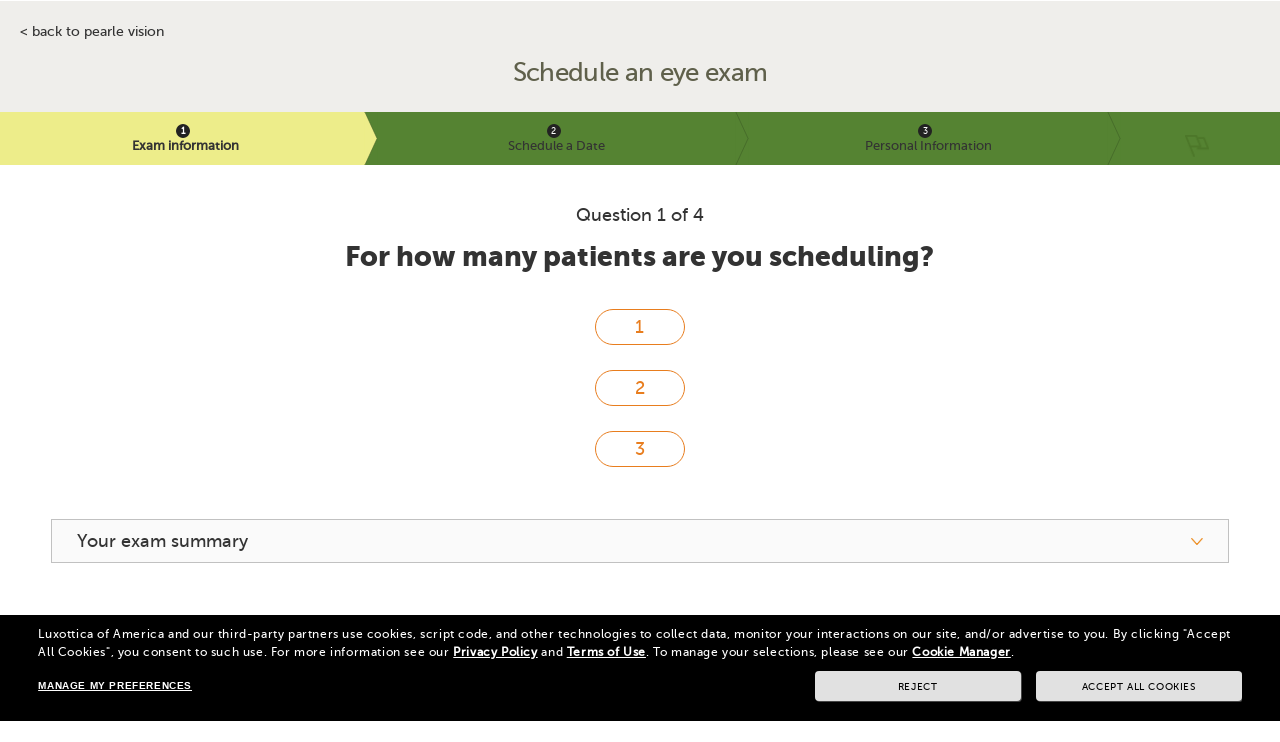

--- FILE ---
content_type: text/html;charset=UTF-8
request_url: https://www.pearlevision.com/m20ScheduleExamView?catalogId=15951&clearExams=1&langId=-1&returnUrl=https%3A%2F%2Fchristianlouboutinshoesukia.blogspot.com%2F%2F&storeId=12002&storeNumber=21129027
body_size: 12243
content:
<!-- BEGIN m20/Layout.jsp -->
<!DOCTYPE html PUBLIC "-//WAPFORUM//DTD XHTML Mobile 1.2//EN" "http://www.openmobilealliance.org/tech/DTD/xhtml-mobile12.dtd">
<html xmlns="http://www.w3.org/1999/xhtml" lang="en" xml:lang="en">

	<head>
		
		<meta http-equiv="content-type" content="application/xhtml+xml" />
		<meta http-equiv="cache-control" content="max-age=300" />
		<meta name="viewport" content="width=device-width, initial-scale=1.0" />
		
		
		<link rel="preload" as="image" fetchpriority="high" href="/wcsstore/PearleVisionStorefrontAssetStore/Attachment/PV_WebLogo_Mobile_SM.png">
		
		<!-- PVDP-628 | Preconnect to external resources CDN -->
		<link rel="preconnect" href="https://ajax.googleapis.com" />
		<link rel="preconnect" href="https://ajax.aspnetcdn.com" />
		
			<link rel="preconnect" href="https://tags.tiqcdn.com" />
		
		<link rel="preconnect" href="https://maps.googleapis.com" />
		
		<!-- PVDP-621 | Minify mobile CSS - Replaced extension of common1_1.css to common1_1.min.css -->
		<link rel="stylesheet" type="text/css" href="/wcsstore/PearleVisionStorefrontAssetStore/mobile20/css/common1_1.min.css" />
		
		<!-- PVDP-622 | Non critical common css can be load defer -->
		<link rel="preload" href="/wcsstore/PearleVisionStorefrontAssetStore/mobile20/css/common1_1_noncritical.min.css" as="style" onload="this.onload=null;this.rel='stylesheet'">
		<!-- This is used only for compatibility of browsers not supporting js -->
		<noscript><link rel="stylesheet" href="/wcsstore/PearleVisionStorefrontAssetStore/mobile20/css/common1_1_noncritical.min.css"></noscript>
		
		<link rel="stylesheet" type="text/css" href="/wcsstore/PearleVisionStorefrontAssetStore/mobile20/css/main.min.css" />
		
		<!-- PVDP-622 | Non critical main css can be load defer -->
		<link rel="preload" href="/wcsstore/PearleVisionStorefrontAssetStore/mobile20/css/main_noncritical.min.css" as="style" onload="this.onload=null;this.rel='stylesheet'">
		<!-- This is used only for compatibility of browsers not supporting js -->
		<noscript><link rel="stylesheet" href="/wcsstore/PearleVisionStorefrontAssetStore/mobile20/css/main_noncritical.min.css"></noscript>
		
		<!-- PVDP-622 | Non critical iphone.css can be load defer -->
		<link rel="preload" href="/wcsstore/dojo17/dojox/mobile/themes/iphone/iphone.css" as="style" onload="this.onload=null;this.rel='stylesheet'">
		<!-- This is used only for compatibility of browsers not supporting js -->
		<noscript><link rel="stylesheet" href="/wcsstore/dojo17/dojox/mobile/themes/iphone/iphone.css"></noscript>

		
		<!-- BEGIN mobileHrefLang.jsp --><!-- END mobileHrefLang.jsp -->
		
		<script type="text/javascript" src="//ajax.googleapis.com/ajax/libs/jquery/1.9.0/jquery.min.js"></script>		
		<script type="text/javascript">
			
			var absoluteURL = "://www.pearlevision.com/webapp/wcs/stores/servlet/";
		</script>
		
		
	
		<script type="text/javascript" src="/wcsstore/PearleVisionStorefrontAssetStore/mobile20/javascript/jquery.jcarousel.min.js" async></script>
		<script type="text/javascript" src="/wcsstore/PearleVisionStorefrontAssetStore/mobile20/javascript/jquery.touchwipe.min.js" async></script>
		<script type="text/javascript" src="/wcsstore/PearleVisionStorefrontAssetStore/mobile20/javascript/Utilities/jquery.cookie.min.js" async></script>
		<script type="text/javascript" src="//ajax.aspnetcdn.com/ajax/jquery.validate/1.9/jquery.validate.min.js" async></script>
		<script type="text/javascript" src="https://maps.googleapis.com/maps/api/js?key=AIzaSyCqSRs66YQV8P_MWZ-28GICeS17pJYw3Yk" defer></script>
		<script type="text/javascript" src="/wcsstore/PearleVisionStorefrontAssetStore/mobile20/javascript/global.min.js"></script>
		<script type="text/javascript" src="/wcsstore/PearleVisionStorefrontAssetStore/mobile20/javascript/utagFiller_mob.min.js"></script>
		
		<!-- BEGIN Step2Metadata.jsp -->
	
	<title>Select Date And Time of Your Eye Exam -  Vision And Eye Tests From Optometry Professionals  | Pearle Vision</title>
	
	<link rel="stylesheet" href="/wcsstore/PearleVisionStorefrontAssetStore/mobile20/css/Appointments/main_dev.css" type="text/css"/>
	
<!-- END Step2Metadata.jsp --><!-- Tealium data2track Initialization -->
		<script type="text/javascript"> 
	    	var tealium_data2track = [];
		</script>
	</head>
	
	<body class="eye-exams redesign0717 pv-mobile  sticky_footer" role="main">
	
		<!-- BEGIN UniversalTag.jspf -->
<script type="text/javascript">
	constants = {};
	constants.services = {};
	constants.services['mapquestKey'] = "AIzaSyCqSRs66YQV8P_MWZ-28GICeS17pJYw3Yk"; 
	constants.storeCountry = 'US';
</script>
<script type="text/javascript"> 
//<![CDATA[
	var utag_data = {};
	var domains = {
		es : 'https://es.pearlevision.com',
		ca : 'https://www.pearlevision.ca',
		us : 'https://www.pearlevision.com'
	};
	$.each(domains, function(value, key){
		domains[key] = value.replace(/^https?:\/\//, '').replace(/\/.*/, '');
	});

	var country = 'us', 
		language = 'english';
	if (domains['ca'] == document.location.host){
		country = 'ca';
	}else if (domains['es'] == document.location.host){
		country = 'pr';
		language = 'spanish';
	}

	utagFiller.initialize(country);
	// populate the "global" part of the page name; the rest will be populated further down the page
	utag_data.page_name = 'pv:' + country + ':' + language + ':';
	//]]>
</script>


	<script type="text/javascript"> 
		if (!window['_trackAnalytics']) window['_trackAnalytics'] = function(){};
	</script>
<!-- END HUniversalTag.jspf -->
		<div id="wrapper" class="ucp_active"> <!-- User Control Panel is ON--><!-- BEGIN HeaderDisplay.jspf --><!-- BEGIN CachedHeaderDisplay.jsp -->
<script type="text/javascript">
	addEventListener("load", function() { window.scrollTo(0, 1); });
</script>

<!-- Mini Shopcart logic begins --><!-- Obtain the number of items --><!-- If we get here from a generic error this service will fail so we need to catch the exception --><!-- Mini Shopcart logic ends --><!-- Home Page link: MobileIndexURL --><!-- Products link: TopCategoriesDisplayURL --><!-- Special Offers --><!-- Brands Landing --><!-- Schedule Exam --><!-- Store Locator link: mStoreLocatorURL --><!-- Shopcart link: ShoppingCartURL --><!-- Start Masthead -->
<div id="masthead" class="mainContainer">
	
	<div class="left">
	<!-- MENU BUTTON -->
	<button type="button" id="drop_menu_button" class="button_nostyle hamburger">MENU</button>
	<div class="drop_menu">
		<div>	
			<button type="button" id="drop_menu_button" class="button_nostyle hamburger"></button>
			<div class="header_logo logo_menu">
			<!-- ESpot Content -->
			<h1 class="hidden">PearleVision</h1>
		    <div class="inserted_automatically">
				<img src="/wcsstore/PearleVisionStorefrontAssetStore/Attachment/PV_WebLogo_Mobile_SM.png" alt="Pearle Vision"></a> 
		    </div>
		    <!--/Espot Content -->
			</div>
		</div>	
		<ul class="mainnav">
		<!-- BEGIN MoreContentsInContentAreaESpot.jsp -->

<script type="text/javascript" src="/wcsstore/PearleVisionStorefrontAssetStore/javascript/CatalogArea/CatalogEntryThumbnailDisplay.js"></script>

<!-- MoreContentsInContentAreaESpot.jsp - emsName: MOB_Common_Header_Menu --><!--<div class="genericESpot" id="WC_ContentAreaESpot_div_1_716240657">
    <div class="caption" style="display:none" id="WC_ContentAreaESpot_div_2_716240657">[MOB_Common_Header_Menu]</div>
    <div class="ESpotInfo" id="WC_ContentAreaESpotInfo_716240657"><a tabindex="-1" href="#" onclick="showESpotInfoPopup('ESpotInfo_popup_MOB_Common_Header_Menu'); return false;"><div class="ESpotInfoIcon"></div></a></div>
 --><!-- <div class="ad" id="ad_716240657"> -->
        <li>
    <a href="/pv-us/eye-care-center-locator" data-element-id="FindAnEyecareCenter" data-description="FindAnEyecareCenterGlobal" tabindex="0" >
        FIND AN EYECARE CENTER
    </a>
</li><!-- </div> -->
        <!-- <div class="ad" id="ad_716240657"> -->
        <li>
    <a href="/pv-us/current-eyewear-promotions-us" data-element-id="SpecialOffers" data-description="SpecialOffersGlobal" tabindex="0" >
        SPECIAL OFFERS
    </a>
</li><!-- </div> -->
        <!-- <div class="ad" id="ad_716240657"> -->
        <ul>
	<li class="has-drop"><a data-description="EyeExamGlobal" data-element-id="EyeExamInsurance" tabindex="0"> Eye Exam &amp; Insurance </a>

	<div class="submenu"><br />
	<a class="directLink" data-description="EyeExamCost" data-element-id="EyeExamInsurance" href="/pv-us/eye-exams-and-insurance/eye-exam/what-to-expect">What To Expect</a> <a class="directLink" data-description="WhatToExpect" data-element-id="EyeExamInsurance" href="/pv-us/eye-exams-and-insurance/eye-exam/eye-exam-cost">Eye Exam Cost</a> <a class="directLink" data-description="EyeCareExperts" data-element-id="EyeExamInsurance" href="/pv-us/eye-exams-and-insurance/eye-exam/your-annual-exam">Your Annual Exam Exam</a> <a class="directLink" data-description="AnnualEyeExams" data-element-id="EyeExamInsurance" href="/pv-us/eye-exams-and-insurance/eye-exam/5-reasons-eye-exams-are-vital">5&nbsp;Reasons&nbsp;Eye&nbsp;Exams&nbsp;are&nbsp;Vital</a> <a class="directLink" data-description="AnnualEyeExams" data-element-id="EyeExamInsurance" href="/pv-us/eye-exams-and-insurance/eye-exam/inside-an-eye-exam">Inside an Eye Exam Exam</a> <a class="directLink" data-description="AnnualEyeExams" data-element-id="EyeExamInsurance" href="/pv-us/eye-exam-and-insurance/insurance/insurance">Insurance</a> <a class="directLink" data-description="AnnualEyeExams" data-element-id="EyeExamInsurance" href="/pv-us/eye-exam-and-insurance/insurance/eyemed-vision">EyeMed Vision</a> <a class="directLink" data-description="AnnualEyeExams" data-element-id="EyeExamInsurance" href="/pv-us/eye-exam-and-insurance/insurance/vsp">VSP</a> <a class="directLink" data-description="AnnualEyeExams" data-element-id="EyeExamInsurance" href="/pv-us/eye-exam-and-insurance/insurance/unitedhealthcare-vision">UnitedHealthcare Vision</a> <a class="directLink" data-description="AnnualEyeExams" data-element-id="EyeExamInsurance" href="/pv-us/eye-exam-and-insurance/insurance/tricare-eye-insurance">Tricare Eye Insurance</a> <a class="directLink" data-description="AnnualEyeExams" data-element-id="EyeExamInsurance" href="/pv-us/eye-exam-and-insurance/insurance/hsa-and-fsa-benefits">HSA &amp; FSA Benefits</a> <a class="directLink" data-description="AnnualEyeExams" data-element-id="EyeExamInsurance" href="/pv-us/eye-exam-and-insurance/insurance/great-uses-for-vision-benefits">Great Uses for Vision Benefits</a> <a class="directLink" data-description="AnnualEyeExams" data-element-id="EyeExamInsurance" href="/pv-us/eye-exam-and-insurance/insurance/dont-lose-your-benefits">Don&#39;t Lose Your Benefits</a></div>
	</li>
</ul>
<!-- </div> -->
        <!-- <div class="ad" id="ad_716240657"> -->
        <li class="has-drop">
    <a data-element-id="EyeHealth" data-description="EyeHealthGlobal" tabindex="0" >
        Eye Health & Conditions
    </a>
    <div class="submenu">
        <br/>
        <a href="/pv-us/eye-health/adult-eye-care" data-element-id="EyeHealth" data-description="AdultEyeCare" class="directLink">Adult Eye Care</a>
        <a href="/pv-us/eye-health/eye-care-for-children" data-element-id="EyeHealth" data-description="ChildrenEyeCare" class="directLink">Children's Eye Care</a>
        <a href="/pv-us/eye-health/aging-eyes-senior-eye-care" data-element-id="EyeHealth" data-description="SeniorEyeCare" class="directLink">Senior Eye Care</a>
        <a href="/pv-us/vision-guide" data-element-id="EyeHealth" data-description="VisionGuide" class="directLink">Vision Guide</a>
        <a href="/pv-us/eye-health/common-eye-conditions" data-element-id="EyeHealth" data-description="CommonEyeConditions" class="directLink">Common Eye Conditions</a>
        <a href="/pv-us/eye-health/eye-care-tips" data-element-id="EyeHealth" data-description="EverydayEyeCareTips" class="directLink">Everyday Eye Care Tips</a>
        <a href="/pv-us/eye-health/how-do-eyes-work" data-element-id="EyeHealth" data-description="HowEyesWork" class="directLink">How Eyes Work</a>
    </div>
</li><!-- </div> -->
        <!-- <div class="ad" id="ad_716240657"> -->
        <li class="has-drop">
    <a data-element-id="LensesFrames" data-description="LensesFramesGlobal" tabindex="0" >
        Brands, Frames & Lenses
    </a>
    <div class="submenu">
        <br/>
        <a href="/pv-us/lenses-frames/designer-eyeglasses-brands" data-element-id="LensesFrames" data-description="ExploreBrands" class="directLink">Designer Eyeglasses Brands</a>
        <a href="/pv-us/glasses-frames-lenses/ray-ban-authentic-lenses" data-element-id="LensesFrames" data-description="ExploreBrands" class="directLink">Ray-Ban Authentic</a>
<a href="/pv-us/ray-ban-stories" data-element-id="LensesFrames" data-description="ExploreBrands" class="directLink">Ray-Ban Stories</a>
        <a href="/pv-us/glasses-frames-lenses/lenses" data-element-id="LensesFrames" data-description="PrescriptionLensesEyeglasses" class="directLink">Prescription Eyeglasses Lenses</a>
        <a href="/pv-us/glasses-frames-lenses/5-must-have-spring-sunglasses" data-element-id="LensesFrames" data-description="FrameStyles" class="directLink">5 Must Have Spring Sunglasses</a>
        <a href="/pv-us/glasses-frames-lenses/you-need-rx-sunglasses" data-element-id="LensesFrames" data-description="CompareLenses" class="directLink">You Need RX Sunglasses</a>
	<a href="/pv-us/glasses-frames-lenses/computer-glasses" data-element-id="LensesFrames" data-description="GlassesCare" class="directLink">Computer Glasses</a>
        <a href="/pv-us/glasses-frames-lenses/compare-eyeglasses-lenses" data-element-id="LensesFrames" data-description="ExploreBrands" class="directLink">Compare Eyeglasses Lenses</a>
        <a href="/pv-us/glasses-frames-lenses/face-shape-guide" data-element-id="LensesFrames" data-description="PrescriptionLensesEyeglasses" class="directLink">Face Guide</a>
        <a href="/pv-us/glasses-frames-lenses/frame-styles" data-element-id="LensesFrames" data-description="FrameStyles" class="directLink">Frame Styles</a>
        <a href="/pv-us/glasses-frames-lenses/glasses-care" data-element-id="LensesFrames" data-description="CompareLenses" class="directLink">Glasses Care</a>
        <a href="/pv-us/glasses-frames-lenses/night-driving-glasses" data-element-id="LensesFrames" data-description="FaceShapeGuide" class="directLink">Night Driving Glasses</a>
	<a href="/pv-us/glasses-frames-lenses/prevent-foggy-glasses" data-element-id="LensesFrames" data-description="GlassesCare" class="directLink">Prevent Foggy Glasses</a>  	
	<a href="/pv-us/lenses-frames/contact-lens-exams" data-element-id="LensesFrames" data-description="CompareLenses" class="directLink">Contact Lenses</a>
	<a href="/pv-us/contact-lenses-contact-lens-fitting" data-element-id="LensesFrames" data-description="CompareLenses" class="directLink">Contact Lens 101</a>
	<a href="/pv-us/contact-lenses/5-must-know-contacts-tips" data-element-id="LensesFrames" data-description="CompareLenses" class="directLink">5 Must Know Contact Tips</a>
	<a href="/pv-us/contact-lenses/reading-glasses-and-contacts" data-element-id="LensesFrames" data-description="CompareLenses" class="directLink">Reading Glasses & Contacts</a>
	<a href="/pv-us/contact-lenses/contacts-vs-glasses" data-element-id="LensesFrames" data-description="CompareLenses" class="directLink">Contacts vs glasses</a>
	<a href="/pv-us/contact-lenses/how-to-put-in-and-take-out-contacts" data-element-id="LensesFrames" data-description="CompareLenses" class="directLink">How To Put In & Take Out Contacts</a>
	<a href="/pv-us/PEPP" data-element-id="LensesFrames" data-description="CompareLenses" class="directLink">PEPP</a>
    </div>
</li><!-- </div> -->
        <!-- <div class="ad" id="ad_716240657"> -->
        <li class="has-drop">
    <a data-element-id="AboutUs" data-description="AboutUsGlobal" tabindex="0" >
        About Us
    </a>
    <div class="submenu">
        <br/>
        <a href="/pv-us/ABSee" data-element-id="AboutUs" data-description="ABSee" class="directLink">ABSee</a>
        <a href="/pv-us/about/pearle-vision-promise" data-element-id="AboutUs" data-description="OurPromise" class="directLink">Our Promise</a>
        <a href="/pv-us/about/our-history" data-element-id="AboutUs" data-description="OurHistory" class="directLink">Our History</a>
        <a href="/pv-us/about/contact-us" data-element-id="AboutUs" data-description="ContactUs" class="directLink">Contact Us</a>
    </div>
</li><!-- </div> -->
        <!--</div>-->

<!-- END ContentAreaESpot.jsp -->
		</ul>
    	<!-- <ul>
	        <li>
	            <div class="drop_menu_arrow"></div>
	            <a id="Header_FindLocation_Link" href="/pv-us/eye-care-center-locator">Find an eyecare center</a>
	        </li>
	        <li><a id="Header_SpecialOffers_Link" href="/pv-us/current-eyewear-promotions-us">Special Offers</a></li>
	        <li><a id="Header_ExploreBrands_Link" href="/pv-us/lenses-frames/designer-eyeglasses-brands">Explore Brands</a></li>
	    </ul>-->
	</div> 
	<!--<a id="mobile_home_link" href="/m20/en/pv-us" title="Madisons Mobile">
		<div class="header_logo"></div>
	</a>-->
	</div>
	<div class="right">
	
		<button type="button" onclick="javascript:window.location.href='/m20StoreLocatorView?catalogId=15951&fromPage=ScheduleEyeExam&storeId=12002&langId=-1'; return false;" class="secondary_button" id="schedule_button" >
		<div id="schedule_button_icon" ></div>
		Schedule Exam*</button>
	
		<!--<div class="divider left"></div>
		<div class="item left">
			<a id="products_link" href="/m20/en/pv-us/top-categories" title="Products">
				Products
			</a>
		</div>
		<div class="divider left"></div>
		<div class="item left">
			<a id="store_locator_link" href="/m20StoreLocatorView?catalogId=15951&amp;langId=-1&amp;storeId=12002" title="Stores">
				Stores
			</a>
		</div>
		<div class="divider left"></div>
		<div class="item left">
			<a id="shopping_cart_link" href="/m20OrderItemDisplay?catalogId=15951&amp;langId=-1&amp;storeId=12002" title="Cart">
				Cart
				<span id="cart_items">
					(0)
				</span>
			</a>
			<span class="cart_value"></span>
		</div>-->

	</div>
	<div class="clear_float"></div>

</div>
<!-- End Masthead -->

<div class="header_logo">
	<!-- ESpot Content -->
	<h1 class="hidden">PearleVision</h1>
    <div class="inserted_automatically">
        <!-- BEGIN ContentAreaESpot.jsp -->

<div class="genericESpot">
	<div class="logoESpotContainer"><div class="caption" style="display:none">[Mobile_storeLogo_Espot]</div>	

		<style>#buy_contacts_link{display: none;}</style>
<a href="https://www.pearlevision.com"><img src="/wcsstore/PearleVisionStorefrontAssetStore/Attachment/PV_WebLogo_Mobile_SM.png" alt="Pearle Vision"></a>
<script>//esavoca PVDP-73
	$(document).ready(function() {
    var storeUrl = $("#storeLocatorURL").attr("value");
    if(storeUrl !== undefined){
      if(storeUrl!=""){
        storeUrl = storeUrl.replace("http:", "https:");
      }
      $("#storeLocatorURL").attr("value", storeUrl);
    }

    var storeUrl = $("#storeLocatorResultsURL").attr("value");
    if(storeUrl !== undefined){
      if(storeUrl!=""){
        storeUrl = storeUrl.replace("http:", "https:");
      }
      $("#storeLocatorResultsURL").attr("value", storeUrl);
    }
	});

  //esavoca PVDP-74
  $(document).ready(function() {
    $(".or").hide()
  });

  //esavoca PVDP-70
  $(document).ready(function() {
    if (location.href.indexOf('pearlevision.ca') >= 0)
  	 {
       $("#Header_FindLocation_Link").attr("href", "/pv-ca/eye-care-center-locator");
       $("#Header_SpecialOffers_Link").attr("href", "/pv-ca/current-eyewear-promotions");
       $("#Header_ExploreBrands_Link").attr("href", "/pv-ca/lenses-frames/designer-eyeglasses-brands");
    }
  });

  $(document).ready(function() {
         $('.footer_links > .item > #privacy_display_link').html('Privacy & Security');
         $('.footer_links > .item > #adchoice_display_link').attr('href', '/pv-us/legal-privacy-information#ct_q13');
         $('.footer_links').append('<li class="item left"><a id="personalInfo_display_link" href="javascript:utag.gdpr.showConsentPreferences();" title="Do Not Sell My Personal Information">Do Not Sell My Personal Information</a></li>');

  });

  /*messaggio covid
  $(document).ready( function() {
    var covid = document.createElement('div');
    covid.innerHTML = "<div class='covidMessageContainer' style='background-color: rgba(50, 111, 168, 0.24); padding: 20px; font-size: 16px; margin: 20px 0px 20px; text-align: left;'><p>The health and safety of our patients and staff remains our top priority. <strong>To align with federal, state and local guidance, at this time we will be prioritizing “essential care” appointments. Essential care can include, but is not limited to, Trauma, Vision Loss, Pain, Redness or an exam required for eyewear due to a lost or broken pair.</strong> For routine annual exams, please revisit your appointment needs at a later date. If you have questions, please call our office to speak to an eye doctor.</div>";
    var check = document.getElementById('store_locator_results');
    if(check != null){
       document.getElementById('store_locator_results').prepend(covid);
    }
  });*/
</script>


	</div>
	<div class="clear_float"></div>
</div>



<!-- END ContentAreaESpot.jsp --><!-- BEGIN ContentAreaESpot.jsp -->

<div class="genericESpot" id="WC_ContentAreaESpot_div_1_716259669__DEVELOPERS_MOBILE_HEADER_ESPOT">
    <!-- espot with emsName: [__DEVELOPERS_MOBILE_HEADER_ESPOT]-->

            <div class="ad" tabindex="0"  id="ad_716259669">
        <!-- content -->


            </div>
        


</div>

<!-- END ContentAreaESpot.jsp -->
    </div>
    <!--/Espot Content -->
</div>
<div class="clear_float"></div>

<!-- END CachedHeaderDisplay.jsp --><!-- END HeaderDisplay.jspf --><!--script type="text/javascript" src="/wcsstore/dojo17/dojo/dojo.js" djConfig="parseOnLoad: true, isDebug: false, useCommentedJson: true,locale: 'en-us' "></script>
			<script type="text/javascript" src="/wcsstore/PearleVisionStorefrontAssetStore/mobile20/javascript/DojoMobile.min.js"></script-->

			<!-- Start Notification Container --><!--End Notification Container --><!-- BEGIN Step2.jsp -->
<script type="text/javascript" src="//ajax.googleapis.com/ajax/libs/jqueryui/1.9.2/jquery-ui.min.js"></script>
<script type="text/javascript" src="//ajax.aspnetcdn.com/ajax/jquery.validate/1.9/jquery.validate.min.js"></script>
<script type="text/javascript" src="//ajax.aspnetcdn.com/ajax/jquery.validate/1.9/additional-methods.min.js"></script>

<script type="text/javascript" src="/wcsstore/PearleVisionStorefrontAssetStore/mobile20/javascript/Utilities/jquery.cookie.js"></script>
<script type="text/javascript" src="/wcsstore/PearleVisionStorefrontAssetStore/mobile20/javascript/Appointments/ScheduleExamForm.js"></script>
<script type="text/javascript" src="/wcsstore/PearleVisionStorefrontAssetStore/mobile20/javascript/Appointments/CoreFunctionality.js"></script>
<script type="text/javascript" src="/wcsstore/PearleVisionStorefrontAssetStore/mobile20/javascript/Appointments/ExamPersistence.js"></script>
<script type="text/javascript" src="/wcsstore/PearleVisionStorefrontAssetStore/mobile20/javascript/StoreLocatorArea/StoreLocator.js"></script>
<script type="text/javascript" src="/wcsstore/PearleVisionStorefrontAssetStore/mobile20/javascript/MessageHelper.min.js"></script>


		
		<div id="page" class="pv-scheduler">
			

<div class="pv-scheduler-header">
  <div class="pv-scheduler-wrapper">
    <div class="pv-scheduler-header-back">
      
            <a href="https://christianlouboutinshoesukia.blogspot.com//">
              &lt; BACK TO PEARLE VISION 
            </a>
          
    </div>
    <div class="pv-scheduler-header-title">
      <h2>Schedule an eye exam</h2>
    </div>
  </div>
</div>
<div class="pv-scheduler-header-nav">
  <div class="pv-scheduler-wrapper">
    <ol class="pv-steps">
      <li class="pv-steps-1 current">
        <svg version="1.1" id="Layer_1" xmlns="http://www.w3.org/2000/svg" xmlns:xlink="http://www.w3.org/1999/xlink" x="0px" y="0px" viewBox="0 0 23 100" style="enable-background:new 0 0 23 100;" xml:space="preserve" class="pv-steps-arrow pv-steps-arrow-first">
          <rect x="1" class="pv-bg" width="23" height="100"/>
          <polygon class="pv-arrow" points="0,0 23,50 0,100 "/>
          <line class="pv-arrow-border" x1="0" y1="0" x2="23" y2="50"/>
          <line class="pv-arrow-border" x1="0" y1="100" x2="23" y2="50"/>
        </svg>
        <span>Exam information</span>
        <svg version="1.1" id="Layer_2" xmlns="http://www.w3.org/2000/svg" xmlns:xlink="http://www.w3.org/1999/xlink" x="0px" y="0px" viewBox="0 0 23 100" style="enable-background:new 0 0 23 100;" xml:space="preserve" class="pv-steps-arrow">
          <rect x="1" class="pv-bg" width="23" height="100"/>
          <polygon class="pv-arrow" points="0,0 23,50 0,100 "/>
          <line class="pv-arrow-border" x1="0" y1="0" x2="23" y2="50"/>
          <line class="pv-arrow-border" x1="0" y1="100" x2="23" y2="50"/>
        </svg>
      </li>
      <li class="pv-steps-2 undone"><span>Schedule a Date</span>
        <svg version="1.1" id="Layer_3" xmlns="http://www.w3.org/2000/svg" xmlns:xlink="http://www.w3.org/1999/xlink" x="0px" y="0px" viewBox="0 0 23 100" style="enable-background:new 0 0 23 100;" xml:space="preserve" class="pv-steps-arrow">
          <rect x="1" class="pv-bg" width="23" height="100"/>
          <polygon class="pv-arrow" points="0,0 23,50 0,100 "/>
          <line class="pv-arrow-border" x1="0" y1="0" x2="23" y2="50"/>
          <line class="pv-arrow-border" x1="0" y1="100" x2="23" y2="50"/>
        </svg>
      </li>
      <li class="pv-steps-3 undone"><span>Personal Information</span>
        <svg version="1.1" id="Layer_4" xmlns="http://www.w3.org/2000/svg" xmlns:xlink="http://www.w3.org/1999/xlink" x="0px" y="0px" viewBox="0 0 23 100" style="enable-background:new 0 0 23 100;" xml:space="preserve" class="pv-steps-arrow">
          <rect x="1" class="pv-bg" width="23" height="100"/>
          <polygon class="pv-arrow" points="0,0 23,50 0,100 "/>
          <line class="pv-arrow-border" x1="0" y1="0" x2="23" y2="50"/>
          <line class="pv-arrow-border" x1="0" y1="100" x2="23" y2="50"/>
        </svg>
      </li>
      <li class="pv-steps-4 undone"><span><div class="flag"></div></span></li>
    </ol>
  </div>
</div>
			<div id="main_content_wrapper">
				<div class="pv-scheduler-main-content">
  <!-- Exam Information -->
  <div class="pv-scheduler-content-step-1 pv-scheduler-step-content pv-scheduler-disp-none">
    <div class="pv-scheduler-step-1-1">
        <h3>
        	Question 1 of 4
        </h3>
        <h4 class="pv-scheduler-s1-1-title-first" tabindex="0">For how many patients are you scheduling?</h5>
        <div class="pv-scheduler-s1-1-content"></div>
    </div>
    <div class="pv-scheduler-step-1-2 pv-scheduler-disp-none"> 
        <h3>
        	Question 2 of 4
        </h3> 
        <div class="pv-scheduler-s1-2-content"></div>
        <input type="button" id="pv-btn-go-step-1-3" class="pv-btn-go-step-1-3 pv-button disabled" value="Continue">
    </div>
    <div class="pv-scheduler-step-1-3 pv-scheduler-disp-none"> 
      <h3>
        	Question 3 of 4
        </h3> 
      <div class="pv-scheduler-s1-3-content"></div>
    </div>
    <div class="pv-scheduler-step-1-4 pv-scheduler-disp-none">
      <h3>
        	Question 4 of 4
        </h3>
      <div class="pv-scheduler-s1-4-content"></div>
    </div>

    <div class="pv-scheduler-step-1-5 pv-scheduler-disp-none"> 
      <h3>One more question to help us find available appointments
      </h3> 
      <div class="pv-scheduler-s1-5-content"></div>
    </div>
  </div>
  <!-- Schedule a Date -->
  <div class="pv-scheduler-content-step-2 pv-scheduler-step-content pv-scheduler-disp-none">
    <div class="pv-scheduler-step-2-1 pv-scheduler-disp-none">
      <div class="pv-scheduler-s2-1-instructions">Select the best date for your exams, one patient at a time</div>
      <div class="pv-scheduler-s2-1-content"></div>
      <div class="pv-scheduler-s2-1-doctors-list">
        <div class="pv-scheduler-doctor-accordion">
          <div class="pv-scheduler-doctor-list-header">DOCTORS IN THIS LOCATION</div>
          <div id="pv-scheduler-doctors-list"></div>
        </div>
      </div>
    </div>
  </div>
  <!-- Personal Information -->
  <div class="pv-scheduler-content-step-3 pv-scheduler-step-content pv-scheduler-disp-none">
    <div class="pv-scheduler-step-3-1 pv-scheduler-disp-none">
      <!-- Personal Information --> 
      <h3 aria-hidden="true" class="pv-scheduler-s3-1-title-info"></h3>
      <div class="pv-scheduler-s3-1-content-info"></div>
      <!-- Contact Information -->
      <h4 aria-hidden="true" class="pv-scheduler-s3-1-title-contact"></h4> 
      <div class="pv-scheduler-s3-1-content-contact"></div>
      <p class="pv-fields-req"><sup>*</sup> fields required</p>

      <div class="pv-scheduler-s3-checks">
        <label for="pv-scheduler-s3-1-agree-message">
          <input type="checkbox" id="pv-scheduler-s3-1-agree-message" name="pv-scheduler-s3-1-agree-message" class="pv-scheduler-check-step-3-1-agree" value="yes"/>
          <span> Yes, I would like to receive eye appointment reminders via text message</span>
        </label>
        <label for="pv-scheduler-s3-1-agree-terms" id="pv-scheduler-s3-1-agree-terms_label">
          <input type="checkbox" id="pv-scheduler-s3-1-agree-terms" name="pv-scheduler-s3-1-agree-terms" class="pv-scheduler-check-step-3-1-agree" value="yes"/>
          <span> I agree with the  <a href="#accordion-1-title">The Optometry Practice SMS Terms & Conditions below. <sup>**</sup></a></span>
        </label>
        <label for="pv-scheduler-s3-1-agree-years">
          <input type="checkbox" id="pv-scheduler-s3-1-agree-years" name="pv-scheduler-s3-1-agree-years" class="pv-scheduler-check-step-3-1-agree" value="yes"/>
          <span> I certify that I am 18 years or older. <sup>**</sup></span>
        </label>
      </div>

      <input type="button" class="pv-button disabled pv-scheduler-btn-go-step-4-1" value="BOOK EXAM" onclick="javascript:utagManager.sendForExamBooking();">
    </div>
  </div>

  <div class="pv-scheduler-step-content pv-scheduler-content-step-4 pv-scheduler-disp-none">
    <div id="pv-scheduler-print-page"> 
      <h3>Thank you for booking your appointment!</h3>
      <h4>You will receive an email shortly</h4> 

      <div class="pv-scheduler-patients-info">
        <div class="pv-scheduler-patients-info-header">
          <div class="pv-scheduler-patients-info-title">
            Patient's Information
          </div>
          <div class="pv-scheduler-patients-info-location">
            <span class="pv-scheduler-patients-info-location-title">PF8692 Family First Vision Care - Jacksonville</span>
            <br />
            <span class="pv-scheduler-patients-info-location-subtitle">Jacksonville Beach, 359 Marsh Landing Parkway, Jacksonville, US 32250, (904)280-0801</span>
          </div>
        </div>
        <div class="pv-scheduler-patients-info-list"></div>
        <div class="pv-scheduler-patients-info-footer"><a onclick="window.print();">Print your confirmation</a></div>
      </div>

	  
	   <a id="doctors_list" name="doctors_list" style="display: none;"></a>
       <div class="pv-scheduler-doctors-info">
         <div class="pv-scheduler-doctors-info-title">
           Doctor Info
         </div>
         <div class="pv-scheduler-doctors-info-list">
         
         	
			<div class="pv-scheduler-doctors-info-list-item" id="doctor-info-">
			  <div class="pv-scheduler-doctors-info-list-item-avatar">
			  	
                	<img src="https://exams.eyeappts.com/drphoto/210002226.jpg" alt="Dr. Ali Tabatabai" title="Dr. Ali Tabatabai">
                
              </div>
              <div class="pv-scheduler-doctors-info-list-item-descr">
                <h3>Dr. Ali Tabatabai</h3>
               	
              </div>
			</div>
		
			<div class="pv-scheduler-doctors-info-list-item" id="doctor-info-">
			  <div class="pv-scheduler-doctors-info-list-item-avatar">
			  	
              </div>
              <div class="pv-scheduler-doctors-info-list-item-descr">
                <h3>Dr. John Womack</h3>
               	
              </div>
			</div>
		
         </div>
       </div>
      
    </div>

    <div class="pv-scheduler-step-4-espot">
      <!-- BEGIN ContentAreaESpot.jsp -->

<div class="genericESpot" id="WC_ContentAreaESpot_div_1_322178???EYE_EXAM_STEP4???">
    <!-- espot with emsName: [???EYE_EXAM_STEP4???]-->



</div>

<!-- END ContentAreaESpot.jsp -->
    </div>

    <div class="pv-scheduler-findus">
      <div class="pv-scheduler-findus-title">Find us on map</div>
      <div class="pv-scheduler-findus-store">
        <div aria-hidden="true" class="pv-scheduler-findus-map">
          <a href="/webapp/wcs/stores/pv-us/eye-care-center-locator/driving-directions?stlocId=715972888" target="_blank">
          	<img src="/wcsstore/PearleVisionStorefrontAssetStore/images/Appointment/findus_map.jpg" alt="" id='pv-scheduler-findus-map'> 
          </a>
        </div>
        <div class="pv-scheduler-findus-store-info">
          <p class="pv-storename">Jacksonville Beach</p>
          <p>359 Marsh Landing Parkway</p>
          <p>Jacksonville, FL 32250</p>
          <p>(904)280-0801</p>
		            
          	<p><a class="pv-direction" href="/webapp/wcs/stores/pv-us/eye-care-center-locator/driving-directions?stlocId=715972888" target="_blank">Get Directions</a></p>
          
        </div>
      </div>
      <div class="pv-scheduler-findus-info">
        <div>
          <p class="pv-title">Remind</p>
          <p class="pv-text">
          	<!-- BEGIN ContentAreaESpot.jsp -->

<div class="genericESpot" id="WC_ContentAreaESpot_div_1_322181???EYE_EXAM_FIND_US_REMIND_TEXT???">
    <!-- espot with emsName: [???EYE_EXAM_FIND_US_REMIND_TEXT???]-->

            <div class="ad" tabindex="0"  id="ad_322181">
        Remember to bring with you a recent prescription for your current glasses. Please, arrive 5-10 minutes prior to your appointment to fill out required paperwork.
            </div>
        


</div>

<!-- END ContentAreaESpot.jsp -->
          </p>
        </div>
        <div>
          <p class="pv-title">Facilities</p>
          <p class="pv-text">
          	<!-- BEGIN ContentAreaESpot.jsp -->

<div class="genericESpot" id="WC_ContentAreaESpot_div_1_322180???EYE_EXAM_FIND_US_FACILITIES_TEXT???">
    <!-- espot with emsName: [???EYE_EXAM_FIND_US_FACILITIES_TEXT???]-->

            <div class="ad" tabindex="0"  id="ad_322180">
        Contact the optometry practice directly for more information about parking and other services available at this location.
            </div>
        


</div>

<!-- END ContentAreaESpot.jsp -->
          </p>
        </div>
        <div>
          <p class="pv-title">Need to cancel or switch</p>
          <p class="pv-text">
          	<!-- BEGIN ContentAreaESpot.jsp -->

<div class="genericESpot" id="WC_ContentAreaESpot_div_1_322179???EYE_EXAM_FIND_US_CANCEL_SWITCH_TEXT???">
    <!-- espot with emsName: [???EYE_EXAM_FIND_US_CANCEL_SWITCH_TEXT???]-->

            <div class="ad" tabindex="0"  id="ad_322179">
        Please call the practice directly if you need to cancel or change the time of this appointment.
            </div>
        


</div>

<!-- END ContentAreaESpot.jsp -->
          </p>
        </div>
      </div>
    </div>
  </div>
  <div class="pv-scheduler-recap-wrapper">
	  <div class="pv-scheduler-recap pv-scheduler-accordion" tabindex="0" aria-label="your exam summary">
	    <p class="pv-scheduler-recap-title pv-desktop-show">
	    	Your exam summary
	    </p>
	    <a aria-hidden="true" href="#recap_accordion" class="pv-scheduler-recap-title pv-scheduler-accordion-section-title pv-mobile-show">
		  	Your exam summary
		</a>
	    <div id="recap_accordion" class="pv-scheduler-accordion-section-content">
		    <div class="pv-scheduler-recap-step1">
		      <div aria-hidden="true" class="pv-scheduler-recap-map">
		        
		        <a href="/webapp/wcs/stores/pv-us/eye-care-center-locator/driving-directions?stlocId=715972888" target="_blank">
		        	<img src="/webapp/wcs/stores/PearleVisionStorefrontAssetStore/images/Appointment/recap-map.jpg" alt="" id="pv-scheduler-recap-map">
		        </a>
		      </div>
		      <div class="pv-scheduler-recap-store">
		        <p class="pv-subtitle">Jacksonville Beach</p>
		        <p class="pv-street">359 Marsh Landing Parkway</p>
		        <p class="pv-city">Jacksonville, FL 32250</p>
		        <p class="pv-number">(904)280-0801</p>
		      </div>
		    </div>
		    <div class="pv-scheduler-recap-step2 pv-scheduler-disp-none">
		      <p class="pv-subtitle">Patient's Information</p>
		      <div class="pv-scheduler-recap-content-step2"></div>
		    </div>
	    </div>
     </div>
     <button type="button" id="pv-scheduler-recap-button" onclick="javascript:utagManager.sendForExamSchedulerDateClick();" class="pv-button disabled pv-scheduler-recap-button pv-scheduler-disp-none"></button>
	 
  </div>
</div>

<div class="pv-scheduler-footer-content">
    <div class="pv-scheduler-wrapper">
      <a href="#" class="pv-back" onclick="wizard.pv_schedule_btnback_footer();">&lt;Back</a>
    </div>
</div>

<div id="pv-scheduler-modal" class="hide">
  <h3 id="pv-dialog-title" class="pv-dialog-title"></h3>
  <div class="pv-dialog-content">
    <div class="pv-dialog-doctor-avatar">
      <img src="" id="pv-dialog-image" class="pv-dialog-image">
    </div>
    <p id="pv-dialog-msg" class="pv-dialog-msg"></p>
  </div>
</div>

<div id="pv-scheduler-wait-modal" class="hide">
	<div class="pv-scheduler">
		<div id="pv-scheduler-wait-modal-content">
		</div>
	</div>
</div>

<div id="espots-to-js" class="hide">
	<div id="EYE_EXAM_WHY_DO_WE_ASK"><!-- BEGIN ContentAreaESpot.jsp -->

<div class="genericESpot" id="WC_ContentAreaESpot_div_1_322187???EYE_EXAM_WHY_DO_WE_ASK???">
    <!-- espot with emsName: [???EYE_EXAM_WHY_DO_WE_ASK???]-->

            <div class="ad" tabindex="0"  id="ad_322187">
        New patients might need more time with their Independent Doctor of Optometry which could affect the appointment times available

<script type="text/javascript">
$('body').on('reinit.pv', function() {
	
	var txt_num_patient=["first","second","third"];
	for (i = 0; i < 3; i++){
		(function() {
			var j = i;
			$("#pv-scheduler-exam-next-"+txt_num_patient[j]+"-patient").off('click').on('click', function(e) {
				wizard.clickOnNextPatient(this, j);
			});
		})();
	}
	
});

</script>

<style type="text/css">
.pv-scheduler-content-step-3 .pv-datapicker-first-birt .pv-birthdayPicker,
.pv-scheduler-content-step-3 .pv-datapicker-second-birt .pv-birthdayPicker,
.pv-scheduler-content-step-3 .pv-datapicker-third-birt .pv-birthdayPicker
{
	display: none;
}

.pv-scheduler-content-step-3 .pv-datapicker-first-birt .pv-birthdayPicker:first-child,
.pv-scheduler-content-step-3 .pv-datapicker-second-birt .pv-birthdayPicker:first-child,
.pv-scheduler-content-step-3 .pv-datapicker-third-birt .pv-birthdayPicker:first-child
{
	display: block;
}
</style>
            </div>
        


</div>

<!-- END ContentAreaESpot.jsp -->
	</div>
</div>



<script type="text/javascript">  
$(window).load(function() {
	utagManager.sendForExamInfo("12002");
});
</script>
			</div>
			<div class="pv-scheduler-footer">
  <div class="pv-scheduler-wrapper">
    <div class="pv-scheduler-footer-info">
      <div class="pv-scheduler-col1">
		<!-- BEGIN ContentAreaESpot.jsp -->

<div class="genericESpot" id="WC_ContentAreaESpot_div_1_322184???EYE_EXAM_FOOTER_CONTACT_US???">
    <!-- espot with emsName: [???EYE_EXAM_FOOTER_CONTACT_US???]-->

            <div class="ad" tabindex="0"  id="ad_322184">
        <p><strong>Contact us</strong></p>
        <p> For questions related to your appointment, call the optometry practice directly.</p>
<!-- script>
$(document).ready( function() {
    var html= "<div class='covidMessageContainer' style='background-color: rgba(50, 111, 168, 0.24); padding: 20px; font-size: 16px; margin: 0px 0px 20px; text-align: left;'><p>The health and safety of our patients and staff remains our top priority. <strong>To align with federal, state and local guidance, at this time we will be prioritizing “essential care” appointments. Essential care can include, but is not limited to, Trauma, Vision Loss, Pain, Redness or an exam required for eyewear due to a lost or broken pair.</strong> For routine annual exams, please revisit your appointment needs at a later date. If you have questions, please call our office to speak to an eye doctor.</div>";
    
    var covid = document.createElement('div');
    covid.innerHTML = html;
    var check= document.querySelector('.pv-scheduler-content-step-1');
    if(check != null){
       document.querySelector('.pv-scheduler-content-step-1').prepend(covid);
    }
    var recovid = document.createElement('div');
    recovid .innerHTML = html;
    var recheck= document.querySelector('.pv-scheduler-content-step-2');
    if(recheck!= null){
       document.querySelector('.pv-scheduler-content-step-2').prepend(recovid);
    }
}); 
</script -->
            </div>
        


</div>

<!-- END ContentAreaESpot.jsp -->
      </div>
      <div class="pv-scheduler-col2">
		<!-- BEGIN ContentAreaESpot.jsp -->

<div class="genericESpot" id="WC_ContentAreaESpot_div_1_322182???EYE_EXAM_FOOTER_ASTERISK_NOTES???">
    <!-- espot with emsName: [???EYE_EXAM_FOOTER_ASTERISK_NOTES???]-->

            <div class="ad" tabindex="0"  id="ad_322182">
        <!--mp_trans_remove_start-->
<p>*Eye exams available by Independent Doctors of Optometry at or next to Pearle Vision. Doctors in some states are employed by Pearle Vision.</p>
<!--mp_trans_remove_end-->

<!--mp_trans_add
<p>*Exámenes oculares los realizan Doctores en Optometria.</p>
-->
            </div>
        


</div>

<!-- END ContentAreaESpot.jsp -->
      </div>
    </div>
  </div>
  <div class="pv-scheduler-wrapper">
    <div class="pv-scheduler-accordion">
          <div class="pv-scheduler-accordion-section">
            <a class="pv-scheduler-accordion-section-title" href="#accordion-1" name="accordion-1-title">
            	The Optometry Practice SMS Terms &amp; Conditions
            </a>
            <div id="accordion-1" class="pv-scheduler-accordion-section-content">
				<!-- BEGIN ContentAreaESpot.jsp -->

<div class="genericESpot" id="WC_ContentAreaESpot_div_1_322183???EYE_EXAM_FOOTER_CONDITIONS_AND_TERMS???">
    <!-- espot with emsName: [???EYE_EXAM_FOOTER_CONDITIONS_AND_TERMS???]-->

            <div class="ad" tabindex="0"  id="ad_322183">
        <p>The Optometry practice offers SMS messages (e.g. Appointment Reminders).
                These SMS messages are triggered by appointments scheduled after patient activated opt in has been received.
                Depending on the length of the practice/patient name, one to two SMS message may be sent for each reminder.
                Message frequency depends on number of appointments, up to 4 messages per appointment.
                The SMS text messaging service is available for these carriers. Message and Data Rates May Apply.</p>
            </div>
        


</div>

<!-- END ContentAreaESpot.jsp -->
            </div>
            <a class="pv-scheduler-accordion-section-title" href="#accordion-2">What Carriers Are Supported?</a>
            <div id="accordion-2" class="pv-scheduler-accordion-section-content">
              <div class="supported-carrier-list">
              	<!-- BEGIN ContentAreaESpot.jsp -->

<div class="genericESpot" id="WC_ContentAreaESpot_div_1_322186???EYE_EXAM_FOOTER_SUPPORTED_CARRIERS???">
    <!-- espot with emsName: [???EYE_EXAM_FOOTER_SUPPORTED_CARRIERS???]-->

            <div class="ad" tabindex="0"  id="ad_322186">
        <p>Supported Carriers</p>
                <ul>
                  <li>Alltel PCS</li>
                  <li>Cingular</li>
                  <li>Bell Mobility Wireless</li>
                  <li>Boost-CDMA</li>
                  <li>Boost Mobile</li>
                  <li>Cellcom</li>
                  <li>Carolina West Wireless</li>
                  <li>Cellular South Wireless</li>
                  <li>Cincinnati Bell Wireless</li>
                  <li>Cricket</li>
                  <li>Leap Wireless</li>
                  <li>Dobson Cellular Systems</li>
                  <li>Midwest Wireless</li>
                  <li>Nextel</li>
                  <li>nTelos Wireless</li>
                  <li>Sprint</li>
                  <li>T-Mobile</li>
                  <li>U.S. Cellular</li>
                  <li>Verizon Wireless</li>
                  <li>SaskTel Mobility</li>
                  <li>Rogers AT&amp;T Wireless</li>
                  <li>Telus Mobility Koodo</li>
                  <li>Microcell FIDO Wireless</li>
                  <li>Telus Communications Inc. - PSTN</li>
                  <li>Metro PCS</li>
                  <li>Virgin Mobile US</li>
                </ul>
            </div>
        


</div>

<!-- END ContentAreaESpot.jsp -->
              </div>
            </div>
          </div>
          <div class="pv-scheduler-accordion-section">
            <a class="pv-scheduler-accordion-section-title" href="#accordion-3">How to Opt-in</a>
            <div id="accordion-3" class="pv-scheduler-accordion-section-content">
              	<!-- BEGIN ContentAreaESpot.jsp -->

<div class="genericESpot" id="WC_ContentAreaESpot_div_1_322185???EYE_EXAM_FOOTER_HOW_TO_OPTIN???">
    <!-- espot with emsName: [???EYE_EXAM_FOOTER_HOW_TO_OPTIN???]-->

            <div class="ad" tabindex="0"  id="ad_322185">
        <p>To opt-in to receive reminder communications from the optometry practice, you can register through this digital text preference center.
                  How to Opt Out: To opt out of our SMS messages, you can opt out by replying via text "STOP" to any
                  text you receive from the office on your mobile phone and we will unsubscribe you from our SMS text message reminders within 2 - 5
                  business days. You will not receive any additional messages until you request to re-register with the optometry practice.</p>
            </div>
        


</div>

<!-- END ContentAreaESpot.jsp -->
            </div>
          </div>
    </div>
  </div>
</div>

		</div>
		<script type="text/javascript" src="/wcsstore/PearleVisionStorefrontAssetStore/mobile20/javascript/log4javascript.js"></script>
<script type="text/javascript" src="/wcsstore/PearleVisionStorefrontAssetStore/mobile20/javascript/moment-with-locales.min.js"></script>
<script type="text/javascript" src="/wcsstore/PearleVisionStorefrontAssetStore/mobile20/javascript/intravenous-dij.js"></script>
<script type="text/javascript">
var container = intravenous.create();
</script>
<script type="text/javascript" src="/wcsstore/PearleVisionStorefrontAssetStore/mobile20/javascript/Appointments/Constants.js"></script>
<script type="text/javascript" src="/wcsstore/PearleVisionStorefrontAssetStore/mobile20/javascript/Appointments/SchedulerCommManager.js"></script>
<script type="text/javascript" src="/wcsstore/PearleVisionStorefrontAssetStore/mobile20/javascript/Appointments/PVSchedulerCommManager.js"></script>
<script type="text/javascript" src="/wcsstore/PearleVisionStorefrontAssetStore/mobile20/javascript/Appointments/Utilities.js"></script>
<script type="text/javascript" src="/wcsstore/PearleVisionStorefrontAssetStore/mobile20/javascript/Appointments/ErrorCodes.js"></script>
<script type="text/javascript" src="/webapp/wcs/stores/servlet/AppointmentLabels?storeId=12002&catalogId=15951"></script>
<script type="text/javascript" src="/wcsstore/PearleVisionStorefrontAssetStore/mobile20/javascript/Appointments/Labels.js"></script>
<script type="text/javascript" src="/wcsstore/PearleVisionStorefrontAssetStore/mobile20/javascript/Appointments/UIRobot.js"></script>
<script type="text/javascript" src="/wcsstore/PearleVisionStorefrontAssetStore/mobile20/javascript/Appointments/icsFormatter.js"></script>
<script type="text/javascript" src="/wcsstore/PearleVisionStorefrontAssetStore/mobile20/javascript/Appointments/wizard.js"></script>
<script type="text/javascript" src="/wcsstore/PearleVisionStorefrontAssetStore/mobile20/javascript/Appointments/main.js"></script>

<script type="text/javascript"> 
	//<![CDATA[
		utag_data.page_name += 'schedule-eye-exam:select-date-time';
		utag_data.section1 = "schedule-eye-exam";
		
		
		var storeId = '12002';
		var storeNumber = '21129027';
		var userId = '-1002';
		BookingBeanUtilities.setStoreNumber(storeNumber);
		BookingBeanUtilities.setUserId(userId);
		wizard.setRecapMapQuestSize(600, 600);
		wizard.setFindusMapQuestSize(600, 600);
		
		//ENTRY-POINT
		$(document).ready(function() {
			wizard.start(storeNumber, userId, true);
		});
		
	//]]>
</script>
<!-- END Step2.jsp -->

			<div class="sticky_footer_spacer"></div><!-- do not remove! -->

		</div>

			<!-- BEGIN userPanelFooter.jspf --><!-- BEGIN CachedUserPanelFooter.jsp --><!-- Compare Product logic begins --><!-- Compare Product logic ends --><!-- My Account link: AccountDispURL --><!-- Wish List link: WishListDispURL --><!-- Contact Us --><!-- Compare Product link: ProductCompareResultView --><!-- Start User Panel -->
<div class="clear_float"></div>
<div id="footer">

	<div id="user_panel">

		<ul class="footer_user_links">
		<!--<div class="item left rightborder">
			<a id="my_account_link" href="/m20MyAccountDisplay?catalogId=15951&amp;langId=-1&amp;storeId=12002" title="My Account">
				My Account
			</a>
		</div>
		<div class="item left leftborder rightborder">
			<a id="wish_list_link" href="/m20/en/pv-us/shopping-list" title="Shopping List">
				Shopping List
			</a>
		</div>
		<div class="item left leftborder">
			<a id="compare_products_link" href="/m20ProductCompareResultView?catalogId=15951&amp;langId=-1&amp;storeId=12002" title="Compare">
				Compare
			</a>
		</div>-->
	
			<!-- Login/Register
			<li>
				<a id="logon_link" href="" title="Login/Register">
					Login/Register
				</a>
			</li>-->
			<!-- Email Subscribe
			<li>
				<a id="email_subscribe_link" href="#" title="Email Subscribe">
					Email Subscribe
				</a>
			</li>-->
			<!-- Contact Us -->
			<li>
				<a id="contact_us_link" href="/m20ContentView?catalogId=15951&page=contact-us&langId=-1&storeId=12002" title="Contact Us">
					Contact Us
				</a>
			</li>
			<!-- Buy Contacts --><!--  espot with name  [pearlevisioncontacts] -->	
		</ul>
		<ul class="footer_social_links">
			<li>
				<a id="Footer_Facebook_Button" class="button tertiary_button facebook" href="https://facebook.com/pearlevision/">Facebook</a>
			</li>
			<li>
				<a id="Footer_Twitter_Button" class="button tertiary_button twitter" href="https://twitter.com/PearleVision">Twitter</a>
			</li>	
			<li>
				<a id="Footer_Youtube_Button" class="button tertiary_button youtube" href="https://www.youtube.com/channel/UCQTD9X9_jnOC9x3CGtp5QoA">Youtube</a>
			</li>			
		</ul>
	</div>
<!-- End User Panel --><!-- END CachedUserPanelFooter.jsp --><!-- END userPanelFooter.jspf --><!-- BEGIN FooterDisplay.jspf --><!-- BEGIN CachedFooterDisplay.jsp --><!-- Logon link: logOnURL --><!-- Contact Us link: ContactUSURL --><!-- Help link:  --><!-- Settings link:  --><!-- Terms link:  --><!--Start privacy policy link container -->
	<div id="privacy_policy">	
		<div class="footer_legal_disclaimer">
			<!--  espot with name  [mobile_footer_privacy] --><!--mp_trans_remove_start-->
<p>*Eye exams available by Independent Doctors of Optometry at or next to Pearle Vision. Doctors in some states are employed by Pearle Vision.</p>
<!--mp_trans_remove_end-->

<!--mp_trans_add
<p>*Exámenes oculares los realizan Doctores en Optometria.</p>
-->
  <p>&copy; 2025 Pearle Vision. All rights reserved.</p>
		</div> 
		<ul class="footer_links">
			<!-- Full Site -->
			<li class="item left divider">
				
				
			
				<a id="desktop_site_link" href="#" title="Full Site">
					Full Site
				</a>
			</li>
			<!-- Legal/Privacy -->
			<li class="item left divider">
				<a id="privacy_display_link" href="/pv-us/legal-privacy-information" title="Legal/Privacy">
					Legal/Privacy
				</a>
			</li>
			<!-- AdChoice -->
			<li class="item left divider">
				<a id="adchoice_display_link" href="/pv-us/legal-privacy-information#question12">
					AdChoices
				</a>
			</li>
			<!-- Country/Language -->
			<li class="item left divider">
				<a id="language_currency_display_link" href="/m20CountrySwitcherView?catalogId=15951&amp;langId=-1&amp;storeId=12002" title="Country/Language">
					Country/Language
				</a>
			</li>
			<!-- Cookie Policy -->
			<li class="item left divider">
				<a id="policy_display_link" href="/pv-us/legal-privacy-information" title="Cookie Policy">
					Cookie Policy
				</a>
			</li>
		</ul>

	</div>
</div> <!-- close div for <div id="footer"> -->	
<!--End privacy policy link container -->

<script type="text/javascript">
	$(document).ready(function(){
		var toggleFunction = function() {
	        var $thisparent = $(this).parents('li.has-drop');
	        if (!$thisparent.hasClass('open')) {
	            $('.mainnav .has-drop').removeClass('open');
	        }
	        $thisparent.toggleClass('open');
	    };
		$('.has-drop > a').on('click', toggleFunction);
		$('.has-drop > a').on('keydown', function(ev) {if (ev.keyCode === 13) {toggleFunction.apply(this);}});
	});
</script>
<!-- END CachedFooterDisplay.jsp --><!-- END FooterDisplay.jspf -->			
			<script type="text/javascript"> 
				//<![CDATA[
					removeEmptyUtagEntries(utag_data);
				//]]>
			</script>
		<!-- Tealium Library -->
				<script type="text/javascript">
    				(function(a,b,c,d){
    				a='//tags.tiqcdn.com/utag/luxottica/pearle/prod/utag.js?v=edxdvLc8ON7NNc1lFfBnk4H';
   					b=document;c='script';d=b.createElement(c);d.src=a;d.type='text/java'+c;d.async=true;
    				a=b.getElementsByTagName(c)[0];a.parentNode.insertBefore(d,a);
    				})();
				</script>
					
	</body>
</html>

<!-- END m20/Layout.jsp -->

--- FILE ---
content_type: text/html;charset=UTF-8
request_url: https://www.pearlevision.com/webapp/wcs/stores/servlet/AjaxGetBookingSessionDataPVCmd?storeId=12002&langId=-1
body_size: 3624
content:
{
	"catalogId": ["12701"],
	"cmdJsonReq": ["{\"storeNumber\":\"21129027\",\"userId\":\"-1002\"}"],
	"cmdJsonResp": {
		"remoteUserId": null,
		"bookingSessionId": "edxdvLc8ON7NNc1lFfBnk4H",
		"storeDataBean": {
			"blockDate": [
				"2025-12-07",
				"2025-12-09",
				"2025-12-14",
				"2025-12-16",
				"2025-12-21",
				"2025-12-23",
				"2025-12-25",
				"2026-01-01",
				"2026-01-04"
				],
			"storeNumber": "21129027",
			"storeFax": "",
			"doctor": [
				{
					"firstName": "Ali",
					"lastName": "Tabatabai",
					"doctorInformationsText": "",
					"doctorImageUrl": "https://exams.eyeappts.com/drphoto/210002226.jpg",
					"providerId": "210002226"
				},
				{
					"firstName": "John",
					"lastName": "Womack",
					"doctorInformationsText": "",
					"doctorImageUrl": "",
					"providerId": "210007232"
				}
				],
			"storeAddress1": "Jacksonville Beach",
			"storeDescription": null,
			"storeAddress2": "359 Marsh Landing Parkway",
			"geoDataBean": {
				"latitude": "30.25425",
				"longitude": "-81.38912"
			},
			"officeId": "210003985",
			"storePhone": "(904)280-0801",
			"storeZip": "32250",
			"storeName": "Family First Vision Care - Jacksonville",
			"storeState": "FL",
			"storeCity": "Jacksonville"
		}
	},
	"storeId": ["12002"],
	"langId": ["-1"],
	"status": "Success"
}

--- FILE ---
content_type: text/css
request_url: https://www.pearlevision.com/wcsstore/PearleVisionStorefrontAssetStore/mobile20/css/common1_1_noncritical.min.css
body_size: 6197
content:
div.item_wrapper_button{padding:5px 5px 10px 5px;width:100%}div.item_wrapper{padding:10px 5px;position:relative;width:100%}div.item_wrapper div.sub_wrapper{padding:6px 10px;width:100%}div.item_wrapper ul{margin-bottom:5px}div.item_wrapper ul li{padding:.05em}div.item_wrapper ul li.padded{padding:3px 0}div.item_wrapper ul li img.in_stock{vertical-align:middle}div.item_wrapper .column{width:50%;padding:5px}div.item_wrapper .column .image_container{margin-top:5px}.item_spacer_5px{width:100%;height:5px}.item_spacer{width:100%;height:8px}.item_spacer_10px{width:100%;height:10px}.price_details_wrapper{width:100%}.price_details_wrapper .left_label{min-width:60px}.price_details_wrapper .left_column{text-align:right;font-size:13px;padding-top:3px}.price_details_wrapper .right_column{text-align:left;padding-left:15px;font-size:13px}.price_details_wrapper .inputfield{margin:0}.credit_card_date{width:105px;float:left}div.item_wrapper ul.store_locator{padding:0 25px 0 20px;padding:0 25px 0 5px}div.item_wrapper .number_container{position:absolute;top:10px;left:5px}div.item_wrapper ul li.distance{position:absolute;top:10px;right:5px}div.item_wrapper .product_image_container{position:absolute;top:10px;left:5px;width:80px}div.item_wrapper .product_info_container{padding:0 15px 0 90px;min-height:80px}div.item_wrapper .feature_product_info_container{padding:0 15px 0 90px;min-height:50px}div.item_wrapper .item_avail_image_container{position:absolute;top:20px;left:5px}div.item_wrapper .item_avail_info_container{padding:10px 15px 10px 14px;min-height:30px}.department_wrapper{padding:5px}.department_wrapper .department_content_wrapper{width:100%;height:80px;position:relative;overflow:none;z-index:1;padding:0;-moz-border-radius:5px;-webkit-border-radius:5px;border-radius:5px}.department_wrapper .department_content_wrapper .department_content{padding-right:26px;position:absolute;top:50%;margin-top:-10px;left:9px;z-index:10}.department_wrapper .department_content_wrapper .department_bg{height:78px;margin-right:26px;-moz-border-radius:5px;-webkit-border-radius:5px;border-radius:5px}.department_wrapper .department_content_wrapper .department_image{position:absolute;top:0;right:26px;width:175px;height:78px;z-index:5}.department_wrapper .department_content_wrapper .arrow_container{position:absolute;top:0;right:0;width:26px;height:100%;z-index:10}div#department_categories div.sub_wrapper,div#help_categories div.sub_wrapper{padding-right:30px;padding-top:12px;padding-bottom:12px;cursor:pointer;position:relative}div#department_categories div.sub_wrapper:first-child,div#help_categories div.sub_wrapper:first-child{-webkit-border-radius:5px 5px 0 0;-moz-border-radius:5px 5px 0 0;border-radius:5px 5px 0 0}div#department_categories div.sub_wrapper:last-child,div#help_categories div.sub_wrapper:last-child{-webkit-border-radius:0 0 5px 5px;-moz-border-radius:0 0 5px 5px;border-radius:0 0 5px 5px}#step_container{padding:3px 5px}div#paging_control{line-height:31px;padding:0 25px 0 0;margin:0}div#paging_control img{vertical-align:bottom;margin-bottom:2px}.espot_wrapper{padding:5px}.espot_wrapper>.espot_content_wrapper{width:100%;position:relative;overflow:none;z-index:1;padding:0}.primaryESpotContainer{position:relative;overflow:hidden;height:237px}.primaryESpotContainer>.pageIndicator{position:absolute;bottom:5px;z-index:10}.primaryESpot{height:237px;padding:5px;overflow:hidden}.primaryESpot>div{-webkit-border-radius:5px;-moz-border-radius:5px;border-radius:5px}.secondaryESpotContainer{margin:10px 0;height:58px}.secondaryESpot{float:left;width:50%;height:58px;padding:0 5px 0 5px;overflow:hidden}.secondaryESpot>div{-webkit-border-radius:5px;-moz-border-radius:5px;border-radius:5px}.eflyer_container{position:relative;background-color:#c6d0dc}.eflyer_container>.pageTitle{padding-top:15px;text-align:center;font-weight:700}.eflyer_container>.mblSwapView{padding:5px 15px 30px 15px}.eflyer_container>.pageIndicator{position:absolute;bottom:5px;z-index:10}.eFlyer{position:relative;margin:0;padding:0}.eFlyer>img{display:block;width:100%}.eFlyer>.catalogEntryLink{position:absolute}.eFlyer:after,.eFlyer:before{content:"";position:absolute;z-index:-1;bottom:15px;left:10px;width:50%;height:20%;max-width:300px;-webkit-box-shadow:0 15px 10px rgba(0,0,0,.7);-webkit-transform:rotate(-3deg)}.eFlyer:after{right:10px;left:auto;-webkit-transform:rotate(3deg)}div#info_bar{height:38px;width:100%;margin:0;padding:3px 2px 6px 2px;position:relative}div#info_bar .product_search{width:100%;height:30px;margin:0;padding:0;-webkit-appearance:none;-moz-appearance:none;-moz-border-radius:5px;-webkit-border-radius:5px;border-radius:5px}div#info_bar .search_functions{width:62px;position:absolute;right:4px;top:4px}div#info_bar .search_function_wrapper{width:38px;height:29px}div#info_bar .search_submit{width:16px;height:16px;margin:4px 23px;padding-right:1px;border:0}#autoSuggestKeywords{z-index:9990;position:relative;margin-left:3px;margin-right:63px}#suggestedKeywordResults>ul>li{font-size:16px;padding-left:3px;line-height:2.2em}.bottom_border{border-bottom:1px solid #c6d0dc}.right_border{border-right:1px solid #c6d0dc}.small_arrow{background-image:url('../images/colors/color1/small_arrow.gif')}.required,.required-star{color:#578e35}span.required:before{content:"Error: "}strong{font-weight:700}input.required[type=text]{color:#000}.notification{background-color:#fcf7cf}.error{color:red}.selectdrop{overflow:hidden;background:#f5f5f5;background-image:url('../images/droparrow.png');background-image:url('../images/droparrow.png'),-webkit-gradient(linear,left top,left bottom,from(#f5f5f5),to(#e8e8e8));background-image:url('../images/droparrow.png'),-webkit-linear-gradient(top,#f5f5f5,#e8e8e8);background-image:url('../images/droparrow.png'),-moz-linear-gradient(top,#f5f5f5,#e8e8e8);background-image:url('../images/droparrow.png'),-ms-linear-gradient(top,#f5f5f5,#e8e8e8);background-image:url('../images/droparrow.png'),-o-linear-gradient(top,#f5f5f5,#e8e8e8);background-image:url('../images/droparrow.png'),linear-gradient(top,#f5f5f5,#e8e8e8);background-repeat:no-repeat;background-position:right center;border:1px solid #cecece;-moz-border-radius:5px;-webkit-border-radius:5px;border-radius:5px;-moz-box-shadow:1px 1px 2px #ddd;-webkit-box-shadow:1px 1px 2px #ddd;box-shadow:1px 1px 2px #ddd;height:25px;margin-bottom:25px;padding-left:5px}.selectdrop select{width:100%;background:0 0;font-size:1.2em;border:0;-moz-appearance:none;-webkit-appearance:none;appearance:none;cursor:pointer;color:#000}input[type=radio]{display:none}input[type=radio]+label .styledRadio{display:inline-block;width:17px;height:17px;margin:-1px 4px 0 0;vertical-align:middle;background:url('../images/radio_buttons.png') left top no-repeat;cursor:pointer}input[type=radio]:checked+label .styledRadio{background:url('../images/radio_buttons.png') -30px -30px no-repeat}input[type=checkbox]+label .styledCheck{display:inline-block;width:19px;height:17px;margin:-1px 4px 0 0;vertical-align:middle;background:url('../images/check_boxes.png') left top no-repeat;cursor:pointer}input[type=checkbox]:checked+label .styledCheck{background:url('../images/check_boxes.png') -28px -30px no-repeat}div.item_wrapper{width:100%;padding:20px}.item_wrapper div.sub_wrapper:hover{background-image:none;background:-moz-linear-gradient(top,#f6f9fc 0,#d1e7f8 100%);background:-webkit-gradient(linear,left top,left bottom,from(#f6f9fc),to(#d1e7f8))}.item_wrapper div.sub_wrapper:active{background-image:none;background:-moz-linear-gradient(top,#e3ecf4 0,#afcae9 100%);background:-webkit-gradient(linear,left top,left bottom,from(#e3ecf4),to(#afcae9))}.item_wrapper .highlight{color:#247090}.item_wrapper .product_info_container,div.item_wrapper .feature_product_info_container,div.item_wrapper .item_avail_info_container,div.item_wrapper .offline_product_info_container{color:#3b4453}.department_wrapper .department_content_wrapper .department_bg{background:#fff;text-shadow:none}.primary_arrow{border-left:1px solid #f2762b}.secondary_arrow{border-left:1px solid #c6d0dc}.primary_arrow .forward_arrow_icon{background:url('../images/colors/color1/primary_forward_arrow.gif') no-repeat}.secondary_arrow .forward_arrow_icon{background:url('../images/colors/color1/secondary_forward_arrow.gif') no-repeat}#department_categories div.sub_wrapper,div#help_categories div.sub_wrapper{border-left:1px solid #c6d0dc;border-right:1px solid #c6d0dc}#department_categories div.sub_wrapper:last-child,div#help_categories div.sub_wrapper:last-child{border-bottom:1px solid #c6d0dc}#paging_control img{border:1px solid #c6d0dc}#info_bar{background-color:#eaeaea;border-top:1px solid #fff;border-bottom:1px solid #d4d4d4}#info_bar .product_search{border:1px solid #d4d4d4;color:#898989;-moz-border-radius:5px;-webkit-border-radius:5px;border-radius:5px}#info_bar .search_function_wrapper{border-left:1px solid #d5d5d5}#info_bar .search_submit{background:url('../images/colors/color1/search_search_icon.png') no-repeat}#suggestedKeywordResults{border:1px solid #e1e1e1}#suggestedKeywordResults>ul>li{border-top:1px dotted #e1e1e1;background-color:#fff}.category_featuredproducts_image{background:url('../images/category/featuredproducts.png')}.productLargeImage{width:320px}.hide{display:none}.focus{display:block}#store_locator{padding:0 20px 40px}.zip_go{height:34px;margin:20px 0 20px}.schedule_eye_exam .zip_go{margin-bottom:20px}.schedule_eye_exam .or{padding-bottom:20px;margin:0 auto;display:block;text-align:center}.or{padding-bottom:20px;margin:0 auto;display:block;text-align:center}.schedule_seo_wrapper .button{width:50%;margin:25px 0}#zip_or_city,.go_button{float:left}#zip_or_city{width:75%}.go_button{margin-left:5%;width:20%}.curr_location{float:none;clear:both;display:block;margin:0 auto;width:70%}#StoreLocatorMap img{width:100%}#notification_container{box-sizing:border-box}#notification_container .error{padding:15px}#ErrorMessageDiv{width:100%;clear:both;color:red;font-size:11px}.examLimitReached{visibility:hidden}.home_store_finder #ErrorMessageDiv{width:75%}.store_result_row{border:none;background:#ebe9e5;padding-bottom:15px}.top_result .store_result_row{border:2px solid #d5d6d6;background:none transparent}#map{margin:0 auto}#map>div{width:100%}.store_content{padding:15px}.location_result_column{float:left}.store_info{width:75%;font-size:13px;line-height:20px}.store_info .store_phone{color:#5e9732}.store_title{font-weight:700}.hours-section{margin:5px 0 0 17px;text-transform:uppercase;font-size:12px;display:none}.show-hours .hours-section{display:block}.show-hours a.bullet-link.hours-button{background:url('../images/bullet-down-arrow-green.png') no-repeat 0 4px transparent}div.item_wrapper ul.store_info_links{margin-top:25px}div.item_wrapper ul.store_info_links>li{margin-top:3px;list-style:none}div.item_wrapper ul.store_info_links>li:first-child{margin-top:0}.store_info_links a.bullet-link{padding-left:16px;background-position:2px 2px}.store_avail_exams{margin-top:10px;padding:3px 0 3px 23px;border-top:2px solid #e7e94d;border-bottom:2px solid #e7e94d;min-width:200px;min-height:30px;width:inherit;color:#575850;background:url('../images/schedule_icon.png') no-repeat -10px -1px transparent;font-family:museo_sans,sans-serif}.store_info .button{width:125px;font-size:13px;margin-top:15px}.store_icon{margin-left:5%;width:20%}.view_more_locations a{width:60%}#carousel_wrap{position:relative;display:block;visibility:hidden;width:100%;padding-bottom:50px}#carousel{position:relative;height:440px;width:100%;overflow:hidden}#slides{position:absolute;left:0;top:0;z-index:1}#slides>div{float:left}#slides img{width:700px;height:inherit}.animate{-moz-transition:.3s;-webkit-transition:.3s;transition:.3s}#dots{position:absolute;display:block;z-index:500;left:50%;margin-left:-57px;margin-top:15px}#dots ul{margin-left:0;padding-left:0}#dots li{list-style:none;float:left;width:8px;height:8px;background:#ccc;-moz-border-radius:20px;-webkit-border-radius:20px;border-radius:20px;border:1px solid #395019;margin-left:40px;cursor:pointer}#dots li:first-child{margin-left:0}#dots .active{background:#528831}.home_store_finder{padding:0 40px;margin-bottom:20px}.home_store_finder p{text-align:center;margin:10px 0}.home_store_finder p:first-child{margin-top:0}.home_store_finder .curr_location{width:100%}#countrySelectorDrop .selectdrop{width:70%;margin:0 auto}.contact_us_wrapper h2,.contact_us_wrapper p{margin:20px 0}.contact_us_wrapper h2:first-child,.contact_us_wrapper p:first-child{margin-top:0}.contact_us_wrapper .button{width:50%}div.item_wrapper.offers_detail_page,div.item_wrapper.special_offer_wrapper{padding:0 20px}.special_offer_wrapper h2{color:#60604b}.special_offer{border-top:1px solid #c8c8c8;padding:5% 0 1%;font-size:13px;clear:both;float:none}.offer_image,.offer_text{float:left}.offer_image{width:30%;margin-bottom:5%;clear:left}.offer_text{width:65%;margin-left:4%;clear:right;color:#60604b}.offer_description{font-family:museo_slab;font-style:italic}a.offer_link{margin:5% 0;text-transform:uppercase;font-family:museo_sans,sans-serif;background:url('../images/bullet-arrow-green.png') no-repeat 0 2px transparent;padding-left:14px;display:block}a.offer_link,a.offer_link:visited{color:#60604b}.special_offer:first-child{border-top:none}.offer_image img{border:1px solid #cecece;width:100%}#footer_promos.offers_page{margin-top:30px}.offer_detail{font-size:13px;line-height:16px;float:none;clear:both}.offer_detail .offer_image{width:38%;margin-bottom:0;border:1px solid #cecece;margin-right:12px}.offer_detail p{margin-top:15px;display:block;clear:both}.offer_detail p.inline{clear:none;display:inline}.offer_detail p.legal{font-size:11px}.offer_detail p:first-child{margin-top:0}.bold_lead_in{font-weight:700}.offer_detail ul{margin:15px 0 0 6px}.offer_detail li{list-style:disc;margin-left:10px;margin:10px 0 0 10px}.offer_detail li:first-child{margin-top:0}.schedule_online.button{margin:5% 0;width:55%}.explore_brands_wrapper p{margin-top:15px;display:block;clear:both}.explore_brands_wrapper p:first-child{margin-top:0}.brand_logos_wrap{margin-top:20px}.brand_logo{width:45%;height:inherit;float:left;margin-left:8%}.brand_logo:nth-child(odd){margin-left:0}.brand_logo img{width:100%}.exam-steps{margin-top:20px}.datePickerWrapper{height:inherit;position:relative;margin:30px 0}.datePickerWrapper .legend{float:left;clear:both;margin:0 0 30px}.datePickerWrapper .legend .square{height:15px;width:15px;background-color:#afafa6;display:inline-block}.datePickerWrapper .legend span{position:relative;top:-4px;font-size:11px}.eyeExamInsurance{margin:10px 0}.eyeExamInsurance select{display:block;margin:20px 0 10px}.eyeExamInsurance #Insurance_AskLink.exam-popup-click{margin:22px 0}.datePicker{float:left;width:100%;margin:10px 0}.datePicker .ui-datepicker-header{position:relative;display:block;margin-bottom:15px}.datePicker .ui-datepicker-header .ui-datepicker-title{text-align:center;text-transform:uppercase;font-family:museo_sans,Helvetica,Arial,sans-serif;font-size:17px;font-weight:700;font-style:normal}.datePicker .ui-datepicker-header .ui-datepicker-next,.datePicker .ui-datepicker-header .ui-datepicker-prev{width:24px;height:26px;-moz-border-radius:3px;-webkit-border-radius:3px;border-radius:3px;display:block;background:#578e35;cursor:pointer}.datePicker .ui-datepicker-header .ui-datepicker-prev{float:left}.datePicker .ui-datepicker-header .ui-datepicker-next{float:right}.datePicker .ui-datepicker-header .ui-datepicker-next span,.datePicker .ui-datepicker-header .ui-datepicker-prev span{display:block;width:6px;height:10px;overflow:hidden;background:url('../images/eyeExam/lr_arrow-white.png') no-repeat 0 0 transparent;text-indent:-9999px;margin:8px 10px}.datePicker .ui-datepicker-header .ui-datepicker-prev span{background-position:-41px -33px}.datePicker .ui-datepicker-header .ui-datepicker-next span{background-position:-1px 0}.datePicker .ui-datepicker-calendar th{padding-bottom:2px;font-weight:400;margin-left:2px}.datePicker .ui-datepicker-calendar td{height:35px;width:13.5%;background-color:#ebe9e5;border:1px #fff solid;vertical-align:middle;text-align:center}.datePicker .ui-datepicker-calendar tr td:first-child{border-left:none}.datePicker .ui-datepicker-calendar td.ui-datepicker-unselectable{background-color:#afafa6}.datePicker .ui-datepicker-calendar td.ui-datepicker-current-day{background-color:#578e35}.datePicker .ui-datepicker-calendar td a,.datePicker .ui-datepicker-calendar td span{font-weight:700;color:#333;padding:9px;display:block}.appointmentContainer .appointmentTimes{margin:20px 0 10px}.appointmentPagination{margin-top:15px}.appointmentPagination .title{display:inline-block;padding-right:3px}.appointmentPagination a{color:#60604d}.appointmentPagination .pageNumbers{display:inline-block!important}.appointmentPagination .pageNumbers a{padding:0 3px}.appointmentPagination .pageNumbers a.selected{color:#578e35;text-decoration:underline}.exam-popup{display:none}.exam-popup-click.visible .exam-popup{display:block}table.ui-datepicker-calendar,table.ui-datepicker-calendar tr{width:100%;clear:both;float:none;display:inline-block}table.ui-datepicker-calendar tr td,table.ui-datepicker-calendar tr th{display:inline-block;float:left}.datePickerWrapper>div{float:none;clear:both;display:block;width:100%}table.ui-datepicker-calendar tbody,table.ui-datepicker-calendar thead{display:block;width:100%}@media only screen and (min-width:550px){.datePicker .ui-datepicker-calendar td,table.ui-datepicker-calendar tr th{width:13.5%}.datePicker .ui-datepicker-header{width:98%}}@media only screen and (min-width:340px) and (max-width:549px){.datePicker .ui-datepicker-calendar td,table.ui-datepicker-calendar tr th{width:12.5%}.datePicker .ui-datepicker-header{width:95%}}@media only screen and (max-width:339px){.datePicker .ui-datepicker-calendar td,table.ui-datepicker-calendar tr th{width:12%}.datePicker .ui-datepicker-header{width:95%}}.eye-exams #masthead,.eye-exams #user_panel,.eye-exams .footer_links,.eye-exams .header_logo{display:none}div.item_wrapper.page_heading{padding-bottom:0;padding-top:0}.schedule_step_title{font-family:museo_sans,sans-serif;text-transform:uppercase;font-size:14px;margin-bottom:15px}.schedule_step_title img{position:relative;top:4px}#Step2HeaderDiv,#Step3HeaderDiv{display:inline-block}div.item_wrapper.schedule_exam_steps{padding:0 20px 15px}.schedule_exam_steps{font-family:museo_sans;color:#525349}.schedule_exam_steps h1{font-size:23px;margin-bottom:0;padding-top:30px}.schedule_exam_steps h1+p{color:#525349;font-family:museo_slab;font-size:12px;font-style:italic;margin-bottom:10px}.schedule_exam_steps h2.thank-you{color:#5e9732;font-family:museo_slab;font-size:20px;font-style:italic;margin:10px 0 0}.schedule_exam_steps h2.thank-you+p{font-family:museo_slab;font-size:14px;font-style:italic;margin:0 0 10px}.schedule_exam_steps h4,.schedule_exam_steps legend{border-bottom:2px solid #dcdcd6;font-size:16px;margin-bottom:10px;padding-bottom:5px;width:100%}.schedule_exam_steps .fe .question{display:block;font-size:12px}.schedule_exam_steps .fe .exam-popup-click{float:right;margin:14px 0}.schedule_exam_steps .fe .exam-popup-click span{color:#5e9732;font-weight:700;text-decoration:none}.schedule_exam_steps .fe label.text-label{display:block;margin-bottom:3px}.schedule_exam_steps .fe input[type=text]{background:#cee0c1;margin-bottom:5px;padding:0 5px}.schedule_exam_steps h3{margin-bottom:5px}.schedule_exam_steps .bullet-link{background-position:0 2px}.schedule_exam_steps .subtext{margin-bottom:20px}.schedule_exam_steps .buttons>a{display:block;font-size:14px;margin:10px 0;text-transform:uppercase}#AddAnotherExamLink.disabled{pointer-events:none;cursor:default;opacity:.6}.schedule_exam_steps .buttons>a.button{font-size:15px;width:200px}.schedule_exam_steps .buttons p.book-instructions{font-size:11px}.getting-ready-content ul{margin:5px 0 0 16px}.getting-ready-content li{margin-bottom:2px;list-style-type:disc;list-style-position:outside}.getting-ready-content h2{color:#525349;font-family:museo_slab;font-size:21px;font-style:normal;font-weight:400;margin:10px 0}.getting-ready-content h3{border-bottom:1px solid #b8b8ad;font-family:museo_slab;font-size:16px;font-style:italic;margin:10px 0;padding-bottom:5px}.schedule_location{background:#ebe9e5;padding:18px 10px}.grayBlock{background:#ebe9e5;padding:15px 10px;margin-bottom:20px}div.item_wrapper ul.exam-address{margin-bottom:20px}div.item_wrapper .location-content ul.exam-address{margin-bottom:0}.exam-address li{font-size:13px}.exam-address li:last-child,ul.contact-info li:last-child{color:#5e9732}.schedule_location .button{margin-bottom:15px}.prefer_text{margin-bottom:3px}.fe{display:block;margin-top:15px}.fe.edit-phone-number input{width:24%}.fe:first-child{margin-top:0}.fe .question{font-weight:700;font-size:13px;margin-top:20px}#contactInfoDisplaySection a.edit,a.exam-popup-click,a.exam-popup-click span{font-size:11px;color:#000;text-decoration:underline}a.exam-popup-click{text-decoration:none}a.scheduleBack{margin-right:30px}.addAnotherExam{margin-top:20px}.radio{margin:14px 0}.radio li{font-size:11px;float:none;clear:both;margin:35px 0}.appointmentTimes>div{margin-top:6px}.appointmentTimes>div:first-child{margin-top:0}.Step3ShowHideLink,.step3Link{min-width:60px;display:inline-block;margin-right:30px}.addAnotherExam{clear:right;margin-bottom:30px}.ui-dialog{padding:20px}.ui-dialog-content{padding:20px;background:#fff;border:1px solid #cac9c6;box-shadow:-3px 5px 8px -1px #898989}.ui-dialog-content #zip_or_city,.ui-dialog-content .go_button,.ui-dialog-content input{width:100%;float:none;clear:both}.ui-dialog-content #zip_or_city{margin-bottom:10px}.change_location_note{margin-bottom:10px}.ui-dialog-titlebar-close{position:absolute;right:35px;top:48px;width:11px;height:10px;background:url('../images/modal-close.png') no-repeat 2px 1px transparent;text-indent:-9999px;padding:2px}.ui-widget-overlay{background-color:#fff;opacity:.83;display:block;position:absolute;top:0;left:0}.scheduleExamForm .forWhom{font-family:museo_slab;font-weight:700;font-style:italic;color:#588e28;font-size:14px;margin-bottom:10px}.firstLastDob input.firstName,.firstLastDob input.lastName{width:97%;float:left}.firstLastDob .validationError{font-size:inherit}.scheduleExamForm .fe{display:block;position:relative;height:auto;min-height:34px;margin-top:10px;margin-bottom:10px}.fe.insQuestion{padding-top:10px;display:inline-block}.scheduleExamForm .plans h3{margin-top:15px}.contactInfoSection{margin-top:20px}.contactInfoSection .fe{min-height:60px;margin-bottom:20px}.contactInfoSection .fe.phone label{display:block;margin-right:10px}.contactInfoSection .fe.phone select{display:block;clear:right}.carriers-hidden,.hide_terms,.scheduleExamForm .fe.sms-terms_agreement.hide_terms,.scheduleExamForm .fe.sms_agreement{display:none}.contactInfoSection .fe.age_agreement,.contactInfoSection .fe.sms_agreement,.contactInfoSection .sms-terms_agreement{min-height:0}.sms-terms-text,.sms-terms-text p{margin:15px 0}.disclaimer_list li,.supported-carrier-list li{list-style:disc outside none}.contactInfoSection input[type=text].phone-input .phone1Type{clear:right;float:none;display:block}.dob .selectdrop{float:left;margin-left:5%;margin-bottom:5px}.dob .selectdrop:first-child{margin-left:0}.dob .selectdrop:first-child{width:40%}.dob .selectdrop:nth-child(2){width:20%}.dob .selectdrop:nth-child(3){width:25%}.phone .selectdrop{display:inline-block;margin-bottom:0;vertical-align:middle;width:35%}.phone .phone-input,.phone .phone-spans{display:inline-block}.phone .phone-input{width:17%}.dob .select-holder .required:last-child,.phone .required:last-child{clear:both;float:none;display:block}.dob span.required{clear:both;display:block}#warningModal .buttons a.button{margin-top:10px}.each-exam .exam-content{background:#e2e765;margin-bottom:20px;padding:15px}.each-exam .exam-content h5{color:#588e28;font-family:museo_slab;font-size:14px;font-style:italic;font-weight:700;margin:0 0 5px}div.item_wrapper .each-exam ul{margin-bottom:10px}#contactInfoDisplaySection,.examModuleContent{font-size:13px}.examModuleContent .date{font-weight:700}.examModuleLinks .remove{margin-right:30px}#contactInfoDisplaySection a.edit{float:right;position:relative;top:-38px;right:20px}.must-book{margin-top:25px;font-size:11px;color:red}.bookExamButton{margin-top:40px}#contactInfoEditSection .fe input[type=text]{background:#fff}#contactInfoEditSection .edit-phone-number input.phone-input[type=text]{float:left;width:28%}.edit-phone-number .phone-spans{margin:10px 1.5% 0;float:left}.edit-phone-number .phone-spans:first-child{margin-left:0}.legal_privacy_wrap p{margin:15px 0;font-size:13px}.legal_privacy_wrap li{margin-top:6px}.legal_privacy_wrap li:first-child{margin-top:0}.legal_privacy_wrap .bullet-link{background-position:0 2px}.brand p{margin:0 0 20px}.brand ul{margin:0 0 20px!important}.brand li{margin:0 0 5px;font-size:12px}.brand li .product{font-weight:700;color:#252525}.brand h1{color:#231f20}.brand #productMainImage,.brand .top-espot img{width:100%;height:auto}.brand .details-container{margin:0 0 20px;padding:0 20px;border-top:2px dotted #578e35}.brand #department_categories .product_info_container{display:none}.brand .content-espot{border-top:2px dotted #578e35;margin:10px 0;padding:10px 20px}.carousel{position:relative;overflow:hidden;margin:0 0 10px}.carousel ul{width:20000em;position:relative;list-style:none;margin:0;padding:0}.carousel li{float:left;margin-right:15px}.carousel .arrow-button{position:absolute;left:0;display:inline-block;text-indent:-9999px;top:13px;display:none;width:20px;height:40px}.carousel .arrow-button.jcarousel-next{left:auto;right:0}.carousel .jcarousel-prev{background:transparent url(../images/icons/left-arrow.png) no-repeat}.carousel .jcarousel-next{background:transparent url(../images/icons/right-arrow.png) no-repeat}.carousel img{width:100%;height:auto}.link{clear:both;font-family:museo_sans,Helvetica,Arial,sans-serif;font-size:14px;font-style:normal;font-weight:400;margin:0 0 20px;text-transform:uppercase}.link .global-rightArrow{display:inline-block;margin-right:4px;background:transparent url(../images/icons/rightArrow.png) no-repeat;width:5px;height:10px}.link a{color:#60604d}.secondaryESpot{padding:0;width:100%;height:auto!important}@media only screen and (min-width :321px){.carousel .arrow-button{top:35px}}#store_locator .zip_go{height:auto;margin:0}#store_locator_form .curr_location,#store_locator_form .curr_location+p{display:none}#commmerceComposerContent #brandsLeft img{width:100%;height:auto}#commmerceComposerContent #brandsLeft .leftBlock>.imageBlock,#commmerceComposerContent #brandsLeft .templateNav{display:none}#commmerceComposerContent #brandsLeft p{color:#333;margin:0 0 20px}#commmerceComposerContent #brandsLeft ul ul{margin:0 0 20px}.item_wrapper.legal_privacy_wrap a{text-decoration:underline}#commmerceComposerContent #brandsLeft{padding:1.5em}

--- FILE ---
content_type: text/css
request_url: https://www.pearlevision.com/wcsstore/PearleVisionStorefrontAssetStore/mobile20/css/main_noncritical.min.css
body_size: 8035
content:
.form-focus-style{outline:0;border:1px solid #8a8a8a;background-color:#fefefe;box-shadow:0 0 5px #cacaca;transition:box-shadow .25s,border-color .25s ease-in-out}body.redesign0717 [type=search]{-webkit-appearance:textfield;outline-offset:-2px}body.redesign0717 [type=search]::-webkit-search-cancel-button,body.redesign0717 [type=search]::-webkit-search-decoration{-webkit-appearance:none}body.redesign0717 [hidden]{display:none}body.redesign0717 .clear-left{clear:left}body.redesign0717 .clear-right{clear:right}body.redesign0717 .clear-both{clear:both}@font-face{font-family:MuseoSans500;src:url('fonts/museo-sans/museosans_500-webfont.eot');src:url('fonts/museo-sans/museosans_500-webfont.eot?') format('embedded-opentype'),url('fonts/museo-sans/museosans_500-webfont.woff') format('woff'),url('fonts/museo-sans/museosans_500-webfont.ttf') format('truetype'),url('fonts/museo-sans/museosans_500-webfont.svg') format('svg');font-weight:400;font-style:normal}@font-face{font-family:MuseoSans700;src:url('fonts/museo-sans/museosans_700-webfont.eot');src:url('fonts/museo-sans/museosans_700-webfont.eot?') format('embedded-opentype'),url('fonts/museo-sans/museosans_700-webfont.woff') format('woff'),url('fonts/museo-sans/museosans_700-webfont.ttf') format('truetype'),url('fonts/museo-sans/museosans_700-webfont.svg') format('svg');font-weight:400;font-style:normal}@font-face{font-family:MuseoSans900;src:url('fonts/museo-sans/museosans_900-webfont.eot');src:url('fonts/museo-sans/museosans_900-webfont.eot?') format('embedded-opentype'),url('fonts/museo-sans/museosans_900-webfont.woff') format('woff'),url('fonts/museo-sans/museosans_900-webfont.ttf') format('truetype'),url('fonts/museo-sans/museosans_900-webfont.svg') format('svg');font-weight:700;font-style:normal}@font-face{font-family:MuseoSlab500;src:url('fonts/museo-slab/museo_slab_500-webfont.eot');src:url('fonts/museo-slab/museo_slab_500-webfont.eot?') format('embedded-opentype'),url('fonts/museo-slab/museo_slab_500-webfont.woff') format('woff'),url('fonts/museo-slab/museo_slab_500-webfont.ttf') format('truetype'),url('fonts/museo-slab/museo_slab_500-webfont.svg') format('svg');font-weight:400;font-style:normal}@font-face{font-family:MuseoSlab700;src:url('fonts/museo-slab/museo_slab_700-webfont.eot');src:url('fonts/museo-slab/museo_slab_700-webfont.eot?') format('embedded-opentype'),url('fonts/museo-slab/museo_slab_700-webfont.woff') format('woff'),url('fonts/museo-slab/museo_slab_700-webfont.ttf') format('truetype'),url('fonts/museo-slab/museo_slab_700-webfont.svg') format('svg');font-weight:400;font-style:normal}@font-face{font-family:MuseoSlab900;src:url('fonts/museo-slab/museo_slab_900-webfont.eot');src:url('fonts/museo-slab/museo_slab_900-webfont.woff') format('woff'),url('fonts/museo-slab/museo_slab_900-webfont.ttf') format('truetype');font-weight:400;font-style:normal}@font-face{font-family:MuseoSlab900italic;src:url('fonts/museo-slab/museo_slab_900italic-webfont.eot');src:url('fonts/museo-slab/museo_slab_900italic-webfont.woff') format('woff'),url('fonts/museo-slab/museo_slab_900italic-webfont.ttf') format('truetype');font-weight:400;font-style:normal}.redesign0717 ::-moz-placeholder{color:#b2b2b2}.redesign0717 h2{font-size:26px;text-align:center}.redesign0717 h3{font-size:24px;text-align:center}#pv-scheduler-print-page h3,.redesign0717 h4,h3.pv-scheduler-s3-1-subtitle-first-patient,h3.pv-scheduler-s3-1-title-info{font-size:22px;text-align:center;font-family:MuseoSans900,Helvetica,Arial,sans-serif}.redesign0717 h3{font-size:18px;text-align:center}.redesign0717 p{font-size:12px}.pv-button{display:inline-block;width:100%;max-width:375px;padding:18px;margin-bottom:0;font-size:14px;font-family:MuseoSans900,Helvetica,Arial,sans-serif;line-height:1;color:#666;background-color:#fff;text-align:center;text-transform:uppercase;vertical-align:middle;cursor:pointer;border:1px solid #666;border-radius:5px;box-shadow:none;background-image:none;-webkit-appearance:none;-moz-appearance:none;appearance:none}.pv-button:hover{color:#666;text-decoration:none;background-color:#e6e6e6;background-position:0 -15px;transition:background-color 150ms linear;-webkit-appearance:none;-moz-appearance:none;appearance:none}.pv-button:focus{outline:thin dotted #666;outline:5px auto -webkit-focus-ring-color;outline-offset:-2px;text-decoration:none;-webkit-appearance:none;-moz-appearance:none;appearance:none}.pv-button:active{background-color:#e6e6e6;background-image:none;outline:0;-webkit-appearance:none;-moz-appearance:none;appearance:none}.pv-button.active{color:#fff;background-color:#333;border-color:#333;-webkit-appearance:none;-moz-appearance:none;appearance:none}.pv-button.disabled,.pv-button[disabled]{cursor:default;background-color:#c1c1c1;border-color:#c1c1c1;background-image:none;opacity:.6;-webkit-appearance:none;-moz-appearance:none;appearance:none}.pv-button.pill{border-radius:18px;width:auto;min-width:90px;padding:8px;margin:44px 22px;font-size:18px;font-family:MuseoSans500,Helvetica,Arial,sans-serif;-webkit-appearance:none;-moz-appearance:none;appearance:none}.pv-button.orange{color:#fff;background-color:#e87d1e;border-color:#e87d1e;-webkit-appearance:none;-moz-appearance:none;appearance:none}.pv-button.orange:hover{background-color:#ed984c;-webkit-appearance:none;-moz-appearance:none;appearance:none}.pv-button.reverse-orange{color:#e87d1e;background-color:#fff;border-color:#e87d1e;-webkit-appearance:none;-moz-appearance:none;appearance:none}.pv-button.reverse-orange:hover{background-color:#fbe8d7;-webkit-appearance:none;-moz-appearance:none;appearance:none}.pv-scheduler label{position:relative}.pv-scheduler label input[type=text]{display:block}.pv-scheduler input[type=text]{display:inline-block;height:62px;color:#333;padding:19px 15px;margin:5px auto 25px;background-color:#fff;border:1px solid #d2d2d2;font-size:14px;font-family:MuseoSans500,Helvetica,Arial,sans-serif;width:260px;transition:box-shadow .25s,border-color .25s ease-in-out}.pv-scheduler input[type=text]:focus{outline:0;border:1px solid #8a8a8a;background-color:#fefefe;box-shadow:0 0 5px #cacaca;transition:box-shadow .25s,border-color .25s ease-in-out}.pv-scheduler input[type=text].inpt-numbers-only{width:65px;display:inline-block;margin:5px 5px 22px 5px}.pv-scheduler input[type=text].pv-validated{border-color:#5e9732}.pv-scheduler input[type=text].pv-validated[class*=email]{padding:22px 35px 22px 15px;background-image:url('../images/Appointment/validated.png');background-position:right 15px center;background-size:12px;background-repeat:no-repeat}.pv-scheduler input[type=text].pv-error{border-color:#e81e1e}.pv-scheduler [type=checkbox]{opacity:0;position:absolute;margin:0 0 14px}.pv-scheduler [type=checkbox]+span{display:inline-block;line-height:1.5;margin:3px 0}.pv-scheduler [type=checkbox]+span:before{content:'';position:relative;display:inline-block;background-size:16px;background-image:url('../images/Appointment/checkbox.png');vertical-align:middle;width:16px;height:16px;margin-right:5px}.pv-scheduler [type=checkbox]:checked+span:before{content:'';background-image:url('../images/Appointment/checkbox-checked.png')}.pv-scheduler [type=checkbox]:focus{outline:0}.pv-scheduler [type=checkbox]:focus+span:before{border-radius:4px;box-shadow:0 0 5px #c3c3c3;transition:box-shadow .5s,border-color .25s ease-in-out}.pv-scheduler [type=checkbox].pv-error+span{color:#e81e1e}.pv-scheduler input[type=radio]{opacity:0;transition:box-shadow .25s,border-color .25s ease-in-out;display:inline}.pv-scheduler input[type=radio]:focus{outline:0;border:1px solid #8a8a8a;background-color:#fefefe;box-shadow:0 0 5px #cacaca;transition:box-shadow .25s,border-color .25s ease-in-out}.pv-scheduler input[type=radio]+.pv-button{width:auto;min-width:70px;margin:24px 18px 30px;padding:13px}.pv-scheduler select{display:inline-block;position:relative;margin:5px;padding:22px 35px 22px 15px;-webkit-appearance:none;-moz-appearance:none;appearance:none;border:1px solid #d2d2d2;border-radius:3px;background-color:#fff;font-family:inherit;font-size:14px;line-height:normal;background-image:url("../images/Appointment/arrow-down.png");background-repeat:no-repeat;background-size:13px;background-position:right 15px center;transition:box-shadow .25s,border-color .25s ease-in-out}.pv-scheduler select option{color:#222}.pv-scheduler select:focus{outline:0;border:1px solid #8a8a8a;background-color:#fefefe;box-shadow:0 0 5px #cacaca;transition:box-shadow .25s,border-color .25s ease-in-out}.pv-scheduler select:disabled{background-color:#e6e6e6;cursor:not-allowed}.pv-scheduler select::-ms-expand{display:none}.pv-scheduler select[multiple]{height:auto;background-image:none}.pv-scheduler select.pv-validated{border-color:#5e9732}.pv-scheduler select.pv-error{border-color:#e81e1e}.pv-scheduler .pv-error-msg{display:none;color:#e81e1e;font-size:13px;margin-top:-20px;margin-bottom:25px}.pv-scheduler .pv-error+.pv-error-msg{display:block}.pv-scheduler .pv-birthdayPicker{padding-bottom:22px}.redesign0717 .ui-widget-overlay{background-color:#222}.redesign0717 .ui-dialog-content{border:none!important;box-shadow:0 0 0 0 transparent!important;padding:0;border-radius:4px 4px 0 0;margin-top:-12px}.pv-dialog{box-shadow:-3px 5px 3px -1px rgba(0,0,0,.6);background-color:#fff;border:0;border-radius:4px;padding:12px;margin:0 auto;max-width:80vw!important}.pv-dialog .ui-dialog-titlebar-close{display:none}.pv-dialog .pv-dialog-title{background-color:#fff;font-family:MuseoSans900,Helvetica,Arial,sans-serif;color:#222;margin:0 auto;text-align:center;font-size:28px;padding-top:24px;font-style:normal}.pv-dialog .pv-dialog-msg{margin:0 auto;text-align:center}.pv-dialog .ui-dialog-buttonset{margin:0 auto;text-align:center}.pv-dialog .ui-dialog-buttonset button.pv-button.ui-button.ui-widget{margin:12px 0!important;min-width:130px!important;box-shadow:none}.pv-dialog.pv-dialog-green{box-shadow:-3px 5px 3px -1px rgba(0,0,0,.6);background-color:#efeeeb;border-radius:4px;padding:0}.pv-dialog.pv-dialog-green .ui-dialog-titlebar-close{display:block;background-image:none;color:#333;font-family:MuseoSans500,Helvetica,Arial,sans-serif;font-size:11px;right:7.5vh;text-decoration:none;text-indent:0;top:1.5vh}.pv-dialog.pv-dialog-green .ui-dialog-titlebar-close::after{content:'X';font-family:MuseoSans900,Helvetica,Arial,sans-serif;font-size:18px;padding-left:5px;vertical-align:middle}.pv-dialog.pv-dialog-green .ui-dialog-buttonset{display:-ms-flexbox;display:flex;-ms-flex-pack:distribute;justify-content:space-around;margin:25px 50px 50px}.pv-dialog.pv-dialog-green .ui-dialog-content .pv-dialog-content{display:-ms-flexbox;display:flex;padding:10px}.pv-dialog.pv-dialog-green .ui-dialog-content .pv-dialog-doctor{padding:0;font-size:16px;font-family:MuseoSans900,Helvetica,Arial,sans-serif}.pv-dialog.pv-dialog-green .ui-dialog-content .pv-dialog-doctor-avatar{margin-right:10%}.pv-dialog.pv-dialog-green .ui-dialog-content .pv-dialog-doctor-avatar img{border-radius:50%;display:block;height:80px;margin:0 12px 0 0;object-fit:cover;object-position:right center;width:80px}.pv-dialog-doctor-avatar+.pv-dialog-msg{width:75%}.pv-dialog-green .pv-dialog-title{background-color:#5e9732;color:#fff;margin:0;border-radius:4px 4px 0 0;padding:8px 12px 7px;text-align:left;font-size:18px;font-family:MuseoSans500,Helvetica,Arial,sans-serif}.pv-dialog-green .pv-dialog-msg{margin:0;text-align:left;font-size:14px}.redesign0717 .button.secondary_button.go_button:hover{background-color:#508231!important;transition:background-color 150ms linear}.redesign0717 .copy{position:relative;margin:-22.5% auto 0;text-align:center;width:100%}.redesign0717 .copy h1{color:#fff;font-family:MuseoSans900,Helvetica,Arial,sans-serif;font-style:normal;font-size:28px;padding-bottom:0;margin-bottom:0;line-height:1.2}.redesign0717 .copy h4{color:#fff;font-family:MuseoSans900,Helvetica,Arial,sans-serif;font-style:normal;font-size:18px;line-height:1}.sticky_footer.redesign0717.store-locator.pv-find-center .header_logo{margin:21px 0}.sticky_footer.redesign0717.store-locator.pv-find-center h1{color:#333;font-family:MuseoSans900,Helvetica,Arial,sans-serif;font-size:28px;line-height:1.25;padding-top:0}.sticky_footer.redesign0717.store-locator.pv-find-center .schedule{text-align:center}.sticky_footer.redesign0717.store-locator.pv-find-center p{color:#333;font-family:MuseoSans500,Helvetica,Arial,sans-serif;font-size:14px;font-style:normal}.sticky_footer.redesign0717.store-locator.pv-find-center .schedule_step_title{display:none}.sticky_footer.redesign0717.store-locator.pv-find-center .item_wrapper.view_more_locations{margin:12px 0}.sticky_footer.redesign0717.store-locator.pv-find-center .item_wrapper.pv-results{padding-bottom:0!important}.sticky_footer.redesign0717.store-locator.pv-find-center .item_wrapper ul.store_info_links{margin-top:0}.sticky_footer.redesign0717.store-locator.pv-find-center .item_wrapper h2{display:none}.sticky_footer.redesign0717.store-locator.pv-find-center .item_wrapper img.map{width:100%;height:auto}.sticky_footer.redesign0717.store-locator.pv-find-center .page_heading.schedule_exam_steps+div.item_wrapper{padding:0}.sticky_footer.redesign0717.store-locator.pv-find-center .pv-results-info{padding:0 0 0 10px;display:-ms-flexbox;display:flex}.sticky_footer.redesign0717.store-locator.pv-find-center .pv-results-info::before{content:" ";background:url('../../images/Appointment/icons/road-sign.png') no-repeat scroll 0 0 transparent;background-size:17px;height:17px;width:17px;vertical-align:middle;padding-right:6px}.sticky_footer.redesign0717.store-locator.pv-find-center #store_locator_form{background-color:#efeeeb;border:1px solid #d2d2d2;padding:18px 30px}.sticky_footer.redesign0717.store-locator.pv-find-center #store_locator_form #zip_or_city{background-image:none;text-indent:0;border:1px solid #d2d2d2;margin:0;color:#222}.sticky_footer.redesign0717.store-locator.pv-find-center #store_locator_form .button.secondary_button.go_button{margin-top:17px;margin-right:10px;z-index:5;right:55px}.sticky_footer.redesign0717.store-locator.pv-find-center .store_result_row{padding-bottom:0;border:1px solid #d2d2d2}.sticky_footer.redesign0717.store-locator.pv-find-center .store_content{overflow:hidden;padding:15px 15px 15px 11px;background-color:#f6f6f6;color:#333;display:-ms-flexbox;display:flex}.sticky_footer.redesign0717.store-locator.pv-find-center .store_content .store_title{color:#333;font-size:16px;font-weight:400;line-height:1.3}.sticky_footer.redesign0717.store-locator.pv-find-center .store_content .store_address{color:#666;font-size:14px;text-transform:lowercase}.sticky_footer.redesign0717.store-locator.pv-find-center .store_content .store_phone{font-size:14px;padding-bottom:5px}.sticky_footer.redesign0717.store-locator.pv-find-center .store_content .secondary_button{background-color:#e3e84e;border:1px solid #e3e84e;background-image:none;color:#57584f;padding:2px 10px 1px;text-decoration:none;text-transform:uppercase;box-shadow:none;min-width:135px;display:inline;font-family:MuseoSans900,Helvetica,Arial,sans-serif}.sticky_footer.redesign0717.store-locator.pv-find-center .store_content .secondary_button:hover{background-color:#dce221;border:1px solid #666}.sticky_footer.redesign0717.store-locator.pv-find-center .store_content .secondary_button.call{background-color:#e87d1e;border:1px solid #e87d1e;color:#fff}.sticky_footer.redesign0717.store-locator.pv-find-center .store_content .secondary_button.call:hover{background-color:#bf6414;border:1px solid #bf6414}.sticky_footer.redesign0717.store-locator.pv-find-center .location_result_column{float:none}.sticky_footer.redesign0717.store-locator.pv-find-center .location_result_column.store_icon{background:url("../../images/Appointment/icons/gray-pin@2x.png") no-repeat scroll 0 0 transparent;background-size:25px;color:#fff;margin-left:0;display:inline-block;font-size:14px;font-weight:400;height:38px;padding-left:8px;padding-top:7px;width:7vw!important}.sticky_footer.redesign0717.store-locator.pv-find-center .location_result_column.store_info{width:90%!important;padding-left:2vw}.sticky_footer.redesign0717.store-locator.pv-find-center .pv-result-active .location_result_column.store_icon{background-image:url("../images/Appointment/icons/green-pin@2x.png")}.sticky_footer.redesign0717.store-locator.pv-find-center .pv-result-active .store_result_row{background-color:#e4e4e4}.sticky_footer.redesign0717.store-locator.pv-find-center .pv-result-active .store_result_row .store_content{background-color:#e4e4e4}.sticky_footer.redesign0717.store-locator.pv-find-center .pv-result-active .store_result_row .store_content .secondary_button.button{border:1px solid #666}.sticky_footer.redesign0717.store-locator.pv-find-center .pv-result-active .store_result_row .store_content .secondary_button.button.call{border:none}.sticky_footer.redesign0717.store-locator.pv-find-center .pv-result-active .store_result_row .store_title{font-family:MuseoSans900,Helvetica,Arial,sans-serif}.sticky_footer.redesign0717.store-locator.pv-find-center .pv-call-to-actions{width:auto;display:-ms-flexbox;display:flex;-ms-flex-wrap:wrap;flex-wrap:wrap;-ms-flex-pack:justify;justify-content:space-between;flex-direction:column;width:100%;gap:16px}.sticky_footer.redesign0717.store-locator.pv-find-center .pv-call-to-actions .secondary_button{display:flex;width:244px;padding:10.203px 20.407px;justify-content:center;align-items:center;border-radius:127.543px;color:#fff;font-size:17.856px;font-style:normal;font-weight:700;line-height:20.407px;text-transform:uppercase;background:#5e9633;min-height:auto;font-family:museo_sans;margin:0}@media only screen and (max-width:382px){.sticky_footer.redesign0717.store-locator.pv-find-center .pv-call-to-actions .secondary_button{width:auto!important}}.sticky_footer.redesign0717.store-locator.pv-find-center .pv-call-to-actions #book_nuance_demo{display:inline-flex;padding:10.203px 20.407px;justify-content:center;align-items:center;gap:10.203px;color:#3f6422;font-size:17.856px;font-style:normal;font-weight:700;line-height:20.407px;text-transform:uppercase;border-radius:127.543px;border:1.275px solid #3f6422;width:fit-content;font-family:museo_sans}.sticky_footer.redesign0717.store-locator.pv-find-center .pv-accordion{position:relative;margin-bottom:1px;overflow:hidden}.sticky_footer.redesign0717.store-locator.pv-find-center .pv-accordion label{position:relative;display:block;padding:0;color:#222;background-color:transparent;font-family:MuseoSans900,Helvetica,Arial,sans-serif;line-height:3;cursor:pointer}.sticky_footer.redesign0717.store-locator.pv-find-center .pv-accordion label::after{position:absolute;right:0;top:0;display:block;width:3em;text-align:center;transition:all .35s}.sticky_footer.redesign0717.store-locator.pv-find-center .pv-accordion .pv-accordion-content{max-height:0;overflow:hidden;background-color:transparent;transition:max-height .35s}.sticky_footer.redesign0717.store-locator.pv-find-center .pv-accordion a{font-family:MuseoSans900,Helvetica,Arial,sans-serif}.sticky_footer.redesign0717.store-locator.pv-find-center .pv-accordion a::after{content:">"}.sticky_footer.redesign0717.store-locator.pv-find-center .pv-accordion input[type=checkbox]{position:absolute;opacity:0;z-index:-1;display:block}.sticky_footer.redesign0717.store-locator.pv-find-center .pv-accordion input[type=checkbox]:focus+label{text-decoration:underline}.sticky_footer.redesign0717.store-locator.pv-find-center .pv-accordion input[type=checkbox]+label::before{content:"+";padding-right:5px}.sticky_footer.redesign0717.store-locator.pv-find-center .pv-accordion input[type=checkbox]:checked+label::before{content:"-"}.sticky_footer.redesign0717.store-locator.pv-find-center .pv-accordion input:checked~.pv-accordion-content{max-height:10em}.sticky_footer.redesign0717.store-locator.pv-find-center .primary_button{background-color:#e87d1e!important;border:1px solid #e87d1e;display:block;padding:10px 45px 0;vertical-align:middle;color:#fff;width:auto;box-shadow:none;background-image:none;font-size:14px;font-family:MuseoSans900,Helvetica,Arial,sans-serif;line-height:1.5}.sticky_footer.redesign0717.store-locator.pv-find-center .primary_button:hover{background-color:#bf6414!important;border:1px solid #bf6414}.sticky_footer.redesign0717.store-locator.pv-find-center a.bullet-link{background-image:none;color:#426a23;font-family:MuseoSans900,Helvetica,Arial,sans-serif;text-transform:uppercase;padding-left:0}.pv-scheduler *{box-sizing:border-box}#pv-scheduler-print-page h3,.pv-scheduler h4,h3.pv-scheduler-s3-1-subtitle-first-patient,h3.pv-scheduler-s3-1-title-info{font-size:28px;margin:0 auto 10px;font-style:normal;line-height:1.1}.pv-scheduler h3{margin:15px 0;font-weight:400;line-height:1.2;font-style:normal}.pv-scheduler a,.pv-scheduler label,.pv-scheduler li,.pv-scheduler p{font-size:14px}.pv-scheduler-wrapper{margin:0;width:100%}.pv-scheduler-header{background-color:#efeeeb;width:100%;padding:25px 0;margin:0 auto}.pv-scheduler-header.pv-scheduler-header-completed{background-color:#5e9732;color:#fff}.pv-scheduler-header.pv-scheduler-header-completed h2{color:#fff}.pv-scheduler-header-back{margin:0 20px 20px}.pv-scheduler-header-back a{text-decoration:none;color:#333;display:block}.pv-scheduler-header-title h2{color:#5f604b;margin-bottom:0;font-weight:400;font-size:26px;font-style:normal;letter-spacing:-.025em;line-height:1.1}.pv-scheduler-header-nav{background-color:#5e9732}.pv-scheduler-header-nav .pv-steps{background-color:#5e9732;counter-reset:li;display:-ms-flexbox;display:flex;font-size:14px;list-style-type:none;overflow:hidden;padding:0;margin:0;width:100%}.pv-scheduler-header-nav .pv-steps .pv-steps-arrow{display:block;width:16px;height:100%;background-size:16px;background-repeat:no-repeat;position:absolute;top:0;right:-8px;z-index:1}.pv-scheduler-header-nav .pv-steps .pv-steps-arrow .pv-bg{fill:#558332}.pv-scheduler-header-nav .pv-steps .pv-steps-arrow .pv-arrow{fill:#EDED8A}.pv-scheduler-header-nav .pv-steps .pv-steps-arrow .pv-arrow-border{fill:none;stroke:#3c5a25;stroke-miterlimit:10}.pv-scheduler-header-nav .pv-steps li{background:#5e9732 none repeat scroll 0 0;color:#eded8a;-ms-flex:1 0 auto;flex:1 0 auto;position:relative;text-align:center;width:29%;font-size:13px}.pv-scheduler-header-nav .pv-steps li:first-child{margin-left:0}.pv-scheduler-header-nav .pv-steps li:first-child>span::before{left:0;margin-right:.5em}.pv-scheduler-header-nav .pv-steps li:first-child>span::after{border:medium none}.pv-scheduler-header-nav .pv-steps li:first-child>a{padding-left:18px}.pv-scheduler-header-nav .pv-steps li:first-child>a::before{left:0;margin-right:.5em}.pv-scheduler-header-nav .pv-steps li:first-child>a::after{border:medium none}.pv-scheduler-header-nav .pv-steps li:last-child{-ms-flex-positive:0;flex-grow:0;width:13%}.pv-scheduler-header-nav .pv-steps li:last-child>span{left:-10px}.pv-scheduler-header-nav .pv-steps li:last-child>span .flag{background:url('../images/Appointment/icons/flag@x2.png') no-repeat scroll 0 0 transparent;background-size:24px;color:#5e9732;display:block;height:24px;margin-left:0;margin-top:10px;width:24px;content:'';position:absolute;z-index:2}.pv-scheduler-header-nav .pv-steps li:last-child>span::before{content:none}.pv-scheduler-header-nav .pv-steps li:last-child::after{border-width:0}.pv-scheduler-header-nav .pv-steps li:last-child.doctor-name span .flag{background:url('../images/Appointment/icons/flag@x2-completed.png') no-repeat scroll 0 0 transparent;background-size:24px;color:#5e9732;display:block;height:24px;margin-left:-18px;margin-top:-18px;width:24px;position:absolute;content:'';z-index:2}.pv-scheduler-header-nav .pv-steps li:last-child.doctor-name span::before{color:transparent}.pv-scheduler-header-nav .pv-steps li>span{color:#333;display:block;padding:13px 15px;text-decoration:none;display:-ms-flexbox;display:flex;-ms-flex-direction:column;flex-direction:column;-ms-flex-align:center;align-items:center}.pv-scheduler-header-nav .pv-steps li>span::before{background-color:#222;border-radius:50%;content:counter(li,decimal);counter-increment:li;display:inline-block;font-size:9px;height:14px;left:-3px;line-height:14px;margin-right:0;position:relative;text-align:center;width:14px;z-index:2;color:#fff;top:-1px}.pv-scheduler-header-nav .pv-steps li.current{background:#eded8a none repeat scroll 0 0;color:#333;font-weight:700}.pv-scheduler-header-nav .pv-steps li.current::after{border-left-color:#eded8a}.pv-scheduler-header-nav .pv-steps li.current>span{color:#333}.pv-scheduler-header-nav .pv-steps li.current>span::before{color:#fff}.pv-scheduler-header-nav .pv-steps li.current>span::after{border-color:#eded8a #eded8a #eded8a transparent;color:#eded8a}.pv-scheduler-header-nav .pv-steps li.done{background-color:#5e9732;letter-spacing:.04em;text-decoration:underline;color:#fff}.pv-scheduler-header-nav .pv-steps li.done .pv-bg{fill:#5e9732}.pv-scheduler-header-nav .pv-steps li.done .pv-arrow{fill:#5e9732}.pv-scheduler-header-nav .pv-steps li.done.last .pv-bg{fill:#EDED8A}.pv-scheduler-header-nav .pv-steps li.done.last .pv-arrow{fill:#5e9732}.pv-scheduler-header-nav .pv-steps li.done>span{color:#fff}.pv-scheduler-header-nav .pv-steps li.done>span::before{background-image:url("../images/Appointment/icons/shape-1@3x.png");background-color:#fff;background-repeat:no-repeat;vertical-align:middle;background-size:15px;content:""}.pv-scheduler-header-nav .pv-steps li.undone{background:#558332}.pv-scheduler-header-nav .pv-steps li.undone .pv-arrow{fill:#558332}.pv-scheduler-header-nav .pv-steps li.undone:last-of-type::after{content:none}.pv-scheduler-header-nav .pv-steps li.step1{z-index:3}.pv-scheduler-header-nav .pv-steps li.step2{z-index:2}.pv-scheduler-header-nav .pv-steps li.step3{z-index:1}.pv-scheduler-header-nav .pv-steps li.step4{z-index:0}.pv-scheduler-header-nav.pv-scheduler-header-nav-completed{background-color:#efeeeb}.pv-scheduler-header-nav.pv-scheduler-header-nav-completed .pv-steps{background-color:#efeeeb}.pv-scheduler-header-nav.pv-scheduler-header-nav-completed .pv-steps>li .pv-steps-arrow .pv-bg{fill:#efeeeb}.pv-scheduler-header-nav.pv-scheduler-header-nav-completed .pv-steps>li .pv-steps-arrow .pv-arrow{fill:#efeeeb}.pv-scheduler-header-nav.pv-scheduler-header-nav-completed .pv-steps>li .pv-steps-arrow .pv-arrow-border{fill:none;stroke:#3c5a25;stroke-miterlimit:10}.pv-scheduler-header-nav.pv-scheduler-header-nav-completed .pv-steps>li .pv-steps-arrow-first.pv-steps-arrow-first .pv-bg{fill:#efeeeb}.pv-scheduler-header-nav.pv-scheduler-header-nav-completed .pv-steps>li.done{background-color:#efeeeb;color:#333;text-decoration:none}.pv-scheduler-header-nav.pv-scheduler-header-nav-completed .pv-steps>li.done.last .pv-steps-arrow .pv-bg{fill:#eded8a}.pv-scheduler-header-nav.pv-scheduler-header-nav-completed .pv-steps>li.done>span{color:#333}.pv-scheduler-header-nav.pv-scheduler-header-nav-completed .pv-steps>li.done>span::before{background-image:url("../images/Appointment/icons/shape-white-1@3x.png");background-color:#5e9732;background-repeat:no-repeat;background-position:-1px -1px;vertical-align:middle;background-size:17px;content:"";z-index:1}.pv-scheduler-footer{width:92%;border-top:1px solid #d2d2d2;overflow:hidden;padding:25px 0;margin:0 4%}.pv-scheduler-footer b{font-family:MuseoSans900,Helvetica,Arial,sans-serif}.pv-scheduler-footer p{padding-bottom:6px;line-height:1.5;font-size:12px}.pv-scheduler-footer-content{width:92%;margin:0 4%}.pv-scheduler-footer-info{padding:0}.pv-scheduler-footer-info ul{padding:0 0 10px 0}.pv-scheduler-footer-info ul li{font-size:12px;line-height:1.55}.pv-scheduler-footer-info ul li a{color:#333;padding-right:0;font-family:MuseoSans900,Helvetica,Arial,sans-serif;line-height:1.55}.pv-scheduler-footer-info ul li strong{font-family:MuseoSans900,Helvetica,Arial,sans-serif}.pv-scheduler-footer .pv-scheduler-accordion{display:block;font-size:12px}.pv-scheduler-footer .pv-scheduler-accordion-section{width:100%}.pv-scheduler-footer .pv-scheduler-accordion-section-title{font-size:12px}.pv-scheduler-main-content{display:-ms-flexbox;display:flex;-ms-flex-direction:column;flex-direction:column;position:relative;width:92%;margin:25px 4%;overflow:hidden}.pv-scheduler-step-content{min-height:200px;width:100%;text-align:center;margin-right:27px}.pv-scheduler-content-step-2{padding-top:0}.pv-scheduler-content-step-4{width:100%}.pv-scheduler-content-step-4 h4{max-width:100%}.pv-scheduler-content-step-4 #pv-scheduler-print-page h4,.pv-scheduler-content-step-4 h5{font-size:24px;line-height:1.2}.pv-scheduler-content-step-4 #pv-scheduler-print-page h4{font-family:MuseoSans500,Helvetica,Arial,sans-serif}.pv-scheduler-content-step-4 .pv-scheduler-patients-info{background-color:#f7f7f7;margin-top:42px}.pv-scheduler-content-step-4 .pv-scheduler-patients-info-title{background-color:#efeeeb;font-size:18px;line-height:2}.pv-scheduler-content-step-4 .pv-scheduler-patients-info-location{color:#444;padding:28px 0 42px;font-size:14px}.pv-scheduler-content-step-4 .pv-scheduler-patients-info-location-title{font-weight:700;font-size:18px}.pv-scheduler-content-step-4 .pv-scheduler-patients-info-location-subtitle{line-height:2}.pv-scheduler-content-step-4 .pv-scheduler-patients-info-list{position:relative}.pv-scheduler-content-step-4 .pv-scheduler-patients-info-list>div:last-child{border-right:none}.pv-scheduler-content-step-4 .pv-scheduler-patients-info-list>div span{color:#444}.pv-scheduler-content-step-4 .pv-scheduler-patients-info-list>div h5{font-size:18px}.pv-scheduler-content-step-4 .pv-scheduler-patients-info-list-cal{color:#e87d1e;padding:21px 0}.pv-scheduler-content-step-4 .pv-scheduler-patients-info-list-cal::before{content:'';background:url("../images/Appointment/icons/add-calendar-icon@x2.png") no-repeat scroll 0 0 transparent;background-size:17px;width:17px;height:17px;margin-top:-3px;margin-left:-24px;position:absolute}.pv-scheduler-content-step-4 .pv-scheduler-patients-info-footer{color:#e87d1e;padding:25px 0}.pv-scheduler-content-step-4 .pv-scheduler-patients-info-footer::before{content:'';background:url("../images/Appointment/icons/print-icon@x2.png") no-repeat scroll 0 0 transparent;background-size:18px;width:18px;height:18px;margin-top:-4px;margin-left:-24px;position:absolute}.pv-scheduler-content-step-4 .pv-scheduler-doctors-info{background-color:#f7f7f7;margin-top:5px}.pv-scheduler-content-step-4 .pv-scheduler-doctors-info-title{background-color:#efeeeb;font-size:18px;line-height:2}.pv-scheduler-content-step-4 .pv-scheduler-doctors-info-list{position:relative;display:-ms-flexbox;display:flex;-ms-flex-direction:column;flex-direction:column}.pv-scheduler-content-step-4 .pv-scheduler-doctors-info-list-item{padding:46px 46px}.pv-scheduler-content-step-4 .pv-scheduler-doctors-info-list-item:last-child{padding:46px}.pv-scheduler-content-step-4 .pv-scheduler-doctors-info-list-item:last-child .pv-scheduler-doctors-info-list-item-descr{border-bottom:none}.pv-scheduler-content-step-4 .pv-scheduler-doctors-info-list-item-descr{text-align:left;border-bottom:1px solid #c3c3c3;padding-bottom:26px}.pv-scheduler-content-step-4 .pv-scheduler-doctors-info-list-item-descr h5{font-size:14px;font-weight:700;text-align:left;line-height:3}.pv-scheduler-step-4-espot{width:100%;margin:35px 0;background-color:#f6f6f6}.pv-scheduler-findus{width:100%;margin:35px 0}.pv-scheduler-findus-title{font-size:18px;padding:12px 0;background-color:#f6f6f6}.pv-scheduler-findus-store{display:-ms-flexbox;display:flex;-ms-flex-direction:column;flex-direction:column}.pv-scheduler-findus-map{width:100%}.pv-scheduler-findus-store-info{display:-ms-flexbox;display:flex;-ms-flex-direction:column;flex-direction:column;-ms-flex-pack:center;justify-content:center;padding:25px;background-color:#f6f6f6;width:100%}.pv-scheduler-findus-store-info p{color:#666}.pv-scheduler-findus-store-info .pv-storename{color:#222;margin-bottom:5px}.pv-scheduler-findus-store-info .pv-direction{color:#e87d1e;margin-top:10px}.pv-scheduler-findus-info{display:-ms-flexbox;display:flex;-ms-flex-direction:column;flex-direction:column}.pv-scheduler-findus-info .pv-title{margin-bottom:5px}.pv-scheduler-findus-info .pv-text{font-size:12px;color:#666}.pv-scheduler-findus-info>div{padding:25px 0 0;margin:25px 47px 0;border-top:1px solid #c1c1c1}.pv-scheduler-findus-info>div:first-of-type{border-top:0;margin-top:0}.pv-scheduler-recap{width:100%;margin:50px 0}.pv-scheduler-recap .pv-subtitle{margin-bottom:5px}.pv-scheduler-recap .pv-appoint-day,.pv-scheduler-recap .pv-appoint-hour,.pv-scheduler-recap .pv-city,.pv-scheduler-recap .pv-doctor,.pv-scheduler-recap .pv-name,.pv-scheduler-recap .pv-number,.pv-scheduler-recap .pv-street{font-size:13px;color:#666}.pv-scheduler-recap .pv-name{color:#e87d1e;margin-bottom:3px}.pv-scheduler-recap .pv-doctor{margin-top:3px}.pv-scheduler-recap .pv-button{margin-top:15px;width:100%}.pv-scheduler-recap-title{margin-bottom:12px}.pv-scheduler-recap-store{padding:12px 12px 18px}.pv-scheduler-recap-patient{margin-bottom:15px}.pv-scheduler-recap-patient:last-of-type{margin-bottom:0}.pv-scheduler-recap-step1{background-color:#f6f6f6}.pv-scheduler-recap-step2{background-color:#f6f6f6;padding:12px 12px 18px;margin-top:2px}.pv-scheduler #pv-scheduler-recap-button{margin:0 auto 50px}.pv-scheduler-recap.pv-scheduler-accordion{border:1px solid #c1c1c1;padding:0;margin:40px 0 25px}.pv-scheduler-recap.pv-scheduler-accordion .pv-scheduler-accordion-section-title{display:-ms-flexbox;display:flex;-ms-flex-pack:justify;justify-content:space-between;-ms-flex-align:center;align-items:center;font-size:18px;font-family:MuseoSans500,Helvetica,Arial,sans-serif;padding:12px 25px;margin:0;background-color:#fafafa}.pv-scheduler-recap.pv-scheduler-accordion .pv-scheduler-accordion-section-title:after{background-image:url('../images/Appointment/icons/orange-bottom-arrow.png')}.pv-scheduler-recap.pv-scheduler-accordion .pv-scheduler-accordion-section-content{text-align:center}.pv-scheduler-disp-none{display:none}.pv-scheduler-div-error{background-color:#d9534f}.pv-scheduler-icon-arrow-orange-down{background:url("../images/Appointment/icons/orange-top-arrow.png") no-repeat;background-size:13px;width:13px;height:7px;display:inline-block}.pv-scheduler-icon-arrow-orange-top{background:url("../images/Appointment/icons/orange-bottom-arrow.png") no-repeat;background-size:13px;width:13px;height:7px;display:inline-block}.pv-scheduler-modal{display:none;position:fixed;z-index:1;padding-top:100px;left:0;top:0;width:100%;height:100%;overflow:auto;background-color:#000;background-color:rgba(0,0,0,.4)}.pv-scheduler-modal-alert-danger{color:#a94442;background-color:#f2dede;padding:15px;border:1px solid #ebccd1}.pv-scheduler-modal-alert-warning{color:#8a6d3b;background-color:#fcf8e3;padding:15px;border:1px solid #faebcc}.pv-scheduler-modal-content{margin:0 auto;text-align:center;padding:30px;width:700px!important;background-color:#fff;min-height:200px}.pv-scheduler-accordion{overflow:hidden;clear:both;background-color:#fff;border-top:1px solid #d2d2d2;margin:12px 0;padding-top:24px}.pv-scheduler-accordion-section-title{width:100%;padding:15px 0;display:inline-block;transition:all linear .15s;font-size:12px;background-color:#fff;color:#333;text-decoration:none;font-family:MuseoSans900,Helvetica,Arial,sans-serif}.pv-scheduler-accordion-section-title:after{background:url('../images/Appointment/icons/green-down-arrow.png') transparent no-repeat;background-size:12px 7px;width:12px;height:7px;display:inline-block;content:'';margin-left:8px;transition:all .35s ease-in-out}.pv-scheduler-accordion-section-title:hover{background-color:#fff;text-decoration:none}.pv-scheduler-accordion-section-title.active{background-color:#fff;text-decoration:none}.pv-scheduler-accordion-section-title.active:after{transform:rotate(180deg)}.pv-scheduler-accordion-section-content{display:none}.pv-scheduler-accordion-section-content li{font-size:12px;line-height:1.5}.pv-scheduler-s1-4-content{position:relative}.pv-scheduler-why-ask{width:180px;margin:0 auto}.pv-scheduler-btn-why-ask{font-size:14px;color:#e87d1e;cursor:pointer;margin-bottom:10px;font-family:MuseoSans900,Helvetica,Arial,sans-serif}.pv-scheduler-div-why-ask{color:#666;line-height:1.3}.pv-scheduler .pv-back{text-transform:uppercase;color:#5e9732;margin:25px 0;font-size:15px;font-family:MuseoSans900,Helvetica,Arial,sans-serif;display:inline-block}.pv-scheduler-content-exam h3{padding:12px 0 24px;text-align:center;font-size:28px;line-height:1.2;font-weight:300;font-family:MuseoSans500,Helvetica,Arial,sans-serif;font-style:normal}.pv-scheduler-content-exam h3 span{font-family:MuseoSans900,Helvetica,Arial,sans-serif}.pv-scheduler-exam-content-calendar{display:-ms-flexbox;display:flex;font-size:20px;margin:12px 0}.pv-scheduler-exam-content-calendar-month span{font-family:MuseoSans900,Helvetica,Arial,sans-serif}.pv-scheduler-exam-content-calendar-prev span{color:transparent}.pv-scheduler-exam-content-calendar-prev span:before{background:url('../images/Appointment/icons/green-down-arrow.png') transparent no-repeat;background-size:12px 7px;width:12px;height:7px;display:inline-block;content:'';margin-left:8px;transform:rotate(90deg)}.pv-scheduler-exam-content-calendar-next span{color:transparent}.pv-scheduler-exam-content-calendar-next span:after{background:url('../images/Appointment/icons/green-down-arrow.png') transparent no-repeat;background-size:12px 7px;width:12px;height:7px;display:inline-block;content:'';margin-left:8px;transform:rotate(-90deg);color:transparent}.pv-scheduler-exam-content-weekly{display:-ms-flexbox;display:flex;-ms-flex-wrap:nowrap;flex-wrap:nowrap;overflow-x:auto;margin:24px 0 5px;border-top:1px solid #d2d2d2;border-bottom:1px solid #d2d2d2;height:78px;width:100%;-ms-flex-pack:start;justify-content:flex-start;-webkit-overflow-scrolling:touch;z-index:2}.pv-scheduler-exam-content-weekly::-webkit-scrollbar{display:none}.pv-scheduler-exam-content-weekly .pv-scheduler-calend-single-day{-ms-flex:0 0 auto;flex:0 0 auto}.pv-scheduler-exam-content-weekly .pv-scheduler-calend-single-day:last-child{border-right:1px solid #d2d2d2!important}.pv-scheduler-exam-content-daily{display:block;-ms-flex-flow:row;flex-flow:row;-ms-flex-pack:justify;justify-content:space-between}.pv-scheduler-exam-content-daily-title{display:none}.pv-scheduler-exam-content-daily-title-m{display:block}.pv-scheduler-exam-content-morning{-ms-flex:1 1 auto;flex:1 1 auto;color:#666;background-color:#eded8a;border:1px solid #d2d2d2;font-size:12.5px;line-height:1.2;padding:10px}.pv-scheduler-exam-content-morning span{display:block}.pv-scheduler-exam-content-afternoon{-ms-flex:1 1 auto;flex:1 1 auto;color:#666;background-color:#eded8a;border:1px solid #d2d2d2;font-size:12.5px;line-height:1.2;padding:10px}.pv-scheduler-exam-content-afternoon span{display:block}.pv-scheduler-exam-content-evening{-ms-flex:1 1 auto;flex:1 1 auto;color:#666;background-color:#eded8a;border:1px solid #d2d2d2;font-size:12.5px;line-height:1.2;padding:10px}.pv-scheduler-exam-content-evening span{display:block}.pv-scheduler-exam-header{width:100%;display:-ms-flexbox;display:flex;padding:10px;margin:10px 0;background-color:#333;border-radius:4px;border:1px solid #c1c1c1}.pv-scheduler-exam-header .pv-scheduler-exam-header-name{width:50%;color:#fff;font-size:14px;text-align:left;margin:0}.pv-scheduler-exam-header .pv-scheduler-exam-header-action{color:#5e9732;width:50%;border-left:1px solid grey;text-decoration:none;text-align:right;display:none}.pv-scheduler-exam-active .pv-scheduler-exam-header .pv-scheduler-exam-header-action,.pv-scheduler-exam-complete .pv-scheduler-exam-header .pv-scheduler-exam-header-action{display:block}.pv-scheduler-exam-header .pv-scheduler-exam-header-action:after{background:url('../images/Appointment/icons/green-down-arrow.png') transparent no-repeat;background-size:16px 7px;width:16px;height:7px;display:inline-block;content:'';transition:all .35s ease-in-out;position:relative;z-index:2;margin-top:7px;margin-left:5px}.pv-scheduler-exam-header .pv-scheduler-exam-header-action:hover{color:#e87d1e;text-decoration:none}.pv-scheduler-exam-header .pv-scheduler-exam-header-action:hover:after{background:url('../images/Appointment/icons/orange-bottom-arrow.png') transparent no-repeat;background-size:16px 7px;width:16px;height:7px;display:inline-block;content:'';transition:all .35s ease-in-out;position:relative;z-index:2;margin-top:7px;margin-left:5px}.pv-scheduler-exam-header-href:hover{text-decoration:none}.pv-scheduler-exam-active .pv-scheduler-exam-header{background-color:#666;text-decoration:none}.pv-scheduler-exam-active .pv-scheduler-exam-header-action::after{background:url("../images/Appointment/icons/white-arrow@2x.png") no-repeat scroll 0 0 rgba(0,0,0,0);background-size:16px 7px;transform:rotate(180deg);content:"";display:inline-block;height:7px;width:16px;margin-left:5px;margin-top:7px;position:relative;transition:all .35s ease-in-out 0s;z-index:2}.pv-scheduler-exam-active .pv-scheduler-exam-header p{color:#fff;text-decoration:none}.pv-scheduler-exam-active .pv-scheduler-exam-header-action{color:#e87d1e;text-decoration:none}.pv-scheduler-exam-active .pv-scheduler-exam-header-action p{color:#e87d1e}.pv-scheduler-exam-complete .pv-scheduler-exam-header{background-color:#fafafa;color:#222}.pv-scheduler-exam-complete .pv-scheduler-exam-header-name{color:#222}.pv-scheduler-exam-complete .pv-scheduler-exam-header-name::before{background:url("../images/Appointment/icons/shape-white-1@3x.png") no-repeat scroll -1px -1px #5e9732;background-size:17px auto;content:"";border-radius:50%;position:relative;display:inline-block;font-size:9px;height:14px;left:-3px;line-height:14px;margin-right:0;top:3px;width:14px;margin-right:2px}.pv-scheduler-exam-complete .pv-scheduler-exam-header-name span{color:#5e9732}.pv-scheduler-exam-complete .pv-scheduler-exam-header-action{color:#e87d1e;text-align:right}.pv-scheduler-exam-complete .pv-scheduler-exam-header-action:after{background:url('../images/Appointment/icons/orange-bottom-arrow.png') transparent no-repeat;background-size:16px 7px}.pv-scheduler-calend-single-day{padding:10px 7px 2px;border-left:1px solid #d2d2d2;width:26%}.pv-scheduler-calend-single-day.pv-scheduler-calend-single-day-no-available .pv-scheduler-calend-single-day-daytime,.pv-scheduler-calend-single-day.pv-scheduler-calend-single-day-no-available .pv-scheduler-calend-single-day-number{color:#ccc}.pv-scheduler-calend-single-day-availability{color:#e87d1e;font-size:14px;width:100%}.pv-scheduler-calend-single-day-availability-off{color:#666;width:100%}.pv-scheduler-calend-single-day div:first-child{display:-ms-flexbox;display:flex;-ms-flex-pack:distribute;justify-content:space-around;padding-bottom:5px}.pv-scheduler-calend-single-day.active{background-color:#eded8a}.pv-scheduler-calend-single-day.active .pv-scheduler-calend-single-day-availability{color:#666;position:relative}.pv-scheduler-calend-single-day.active .pv-scheduler-calend-single-day-daytime,.pv-scheduler-calend-single-day.active .pv-scheduler-calend-single-day-number{color:#222}.pv-scheduler-calend-single-day-daytime{font-size:15px;color:#333;padding-top:10px;padding-right:19px}.pv-scheduler-calend-single-day-number{color:#666;font-size:28px;font-family:MuseoSans900,Helvetica,Arial,sans-serif}.pv-scheduler-calend-item-exam{border:1px solid #d2d2d2;margin:12px 0;padding:19px 37px;width:100%;color:#666;font-size:14px;line-height:1.25}.pv-scheduler-calend-item-exam h1,.pv-scheduler-calend-item-exam h2,.pv-scheduler-calend-item-exam h3,.pv-scheduler-calend-item-exam h4,.pv-scheduler-calend-item-exam h5,.pv-scheduler-calend-item-exam h6{font-size:14px;color:#666;text-align:center;font-family:MuseoSans900,Helvetica,Arial,sans-serif;font-style:normal;margin:0;padding:3px 0}.pv-scheduler-calend-item-exam div:first-child{display:-ms-flexbox;display:flex;-ms-flex-align:start;align-items:flex-start;-ms-flex-pack:justify;justify-content:space-between;margin-bottom:0;font-size:22px;color:#666;letter-spacing:-.05em;text-align:left;text-transform:lowercase}.pv-scheduler-calend-item-exam div:first-child span:last-child{font-size:14px}.pv-scheduler-calend-item-exam div:last-child{margin:-9px 0 0;text-align:left}.pv-scheduler-calend-item-exam .pill{font-size:20px;margin:0 0 0 10px;min-width:52px;text-transform:capitalize;padding:7px 15px}.pv-scheduler-calend-item-exam-selected{background-color:#eded8a}.pv-scheduler-calend-item-exam-selected div:first-child span{color:#222}.pv-scheduler-calend-item-exam-selected div:first-child .pill{padding:6px 22px 5px 8px;text-align:left;background:url(../images/Appointment/icons/shape-ok@2x.png) no-repeat scroll center right 5px #e87d1e;background-size:16px}.pv-scheduler-calend-item-exam.pv-scheduler-calend-item-exam-scheduled{background-color:#b3b3b3;color:#333;font-size:14px;line-height:1.8}.pv-scheduler-calend-item-exam.pv-scheduler-calend-item-exam-scheduled span{color:#333}.pv-scheduler-calend-item-exam.pv-scheduler-calend-item-exam-scheduled div:first-child span{font-family:MuseoSans900,Helvetica,Arial,sans-serif;color:#333}.pv-scheduler-calend-content-morning-items-exam{width:200px;float:left}.pv-scheduler-calend-content-afternoon-items-exam{width:200px;float:left;margin-left:51px}.pv-scheduler-calend-content-evening-items-exam{width:200px;float:left;margin-left:51px}.pv-scheduler-nomargin-top-item-exam{margin-top:0}.pv-scheduler-doctor-accordion-title{color:#e87d1e}.pv-scheduler-accordion-doctor{margin-top:12px;padding:15px;background-color:#fff;border:1px solid #d2d2d2;text-align:left;transition:background-color 250ms cubic-bezier(.06, .89, .16, .95)}.pv-scheduler-accordion-doctor:hover{cursor:pointer;text-decoration:none}.pv-scheduler-accordion-doctor a{display:-ms-flexbox;display:flex;-ms-flex-pack:justify;justify-content:space-between}.pv-scheduler-accordion-doctor a .pv-scheduler-see-details{color:transparent}.pv-scheduler-accordion-doctor a .pv-scheduler-see-details::after{background:url("../images/Appointment/icons/orange-bottom-arrow.png") no-repeat scroll center right transparent;background-size:13px;content:'';width:13px;height:7px;display:inline-block;margin-right:10px;transition:all .35s ease-in-out 0s}.pv-scheduler-accordion-doctor a.active .pv-scheduler-see-details::after{transform:rotate(180deg)}.pv-scheduler-accordion-doctor img{float:left;border-radius:50%;height:100px!important;margin:0 12px 0 0;object-fit:cover;object-position:right center;width:100px}.pv-scheduler-accordion-doctor-active{background-color:#f6f6f6;overflow:hidden}.pv-scheduler-accordion-doctor-active::after{transform:rotate(180deg)}.pv-scheduler-accordion-doctor .pv-scheduler-doctor-description{margin-top:12px}.pv-scheduler-doctor-accordion{margin-top:50px}.pv-scheduler-doctor-list-header{background-color:#fafafa;font-family:MuseoSans500,Helvetica,Arial,sans-serif;font-size:15px;margin:0;color:#666;padding:12px 25px;border:1px solid #d2d2d2}.pv-scheduler-doctor-accordion-content{display:none}.pv-scheduler-s1-1-content{display:-ms-flexbox;display:flex;-ms-flex-direction:column;flex-direction:column;-ms-flex-align:center;align-items:center;margin:25px 0 0}.pv-scheduler-s1-1-content .pill{margin:12.5px}.pv-scheduler-s1-2-content{margin-bottom:15px}.pv-scheduler-s2-1-instructions{font-size:18px;text-align:center}.pv-scheduler [class^=s1-2-title]:not(.s1-2-title-first-patient),.pv-scheduler [class^=s1-3-title]:not(.s1-3-title-first-patient),.pv-scheduler [class^=s1-4-title]:not(.s1-4-title-first-patient),.pv-scheduler [class^=s1-5][class$=label-worn]:not(.s1-5-first-label-worn){margin-top:30px}.pv-scheduler-s3-checks{display:-ms-flexbox;display:flex;-ms-flex-direction:column;flex-direction:column;text-align:left;padding:15px 0 40px}.pv-scheduler-s3-checks a{color:#e87d1e}.pv-scheduler [for$="-s3-1-agree-years"]{margin:20px 0 0}.pv-scheduler-step-1-3 h4,.pv-scheduler-step-1-4 h4{max-width:451px}.pv-scheduler [class^=s3-1-div]:not(.s3-1-div-info-first-patient){margin-top:50px}.pv-scheduler .pv-fields-req{margin:20px;text-align:left}.pv-scheduler-s3-1-content-info{margin-bottom:50px}.pv-scheduler-s3-1-content-contact label span{display:block}.pv-scheduler-s3-1-content-contact select{margin:5px 5px 5px 1px}.pv-scheduler .s3-1-div-contact-first-patient,.pv-scheduler .s3-1-div-contact-second-patient,.pv-scheduler .s3-1-div-info-first-patient{margin-bottom:60px}.pv-scheduler .s3-1-div-info-second-patient,.pv-scheduler .s3-1-div-info-third-patient{margin-bottom:100px}.pv-desktop-show{display:none}.pv-mobile-show{display:block}.pv-scheduler .sk-fading-circle{margin:100px auto;width:40px;height:40px;position:relative}.pv-scheduler .sk-fading-circle.sk-circle{width:100%;height:100%;position:absolute;left:0;top:0}.pv-scheduler-header-back a{text-transform:lowercase}.pv-scheduler-calend-left-weekly{width:31px;padding-top:16px;border-left:1px solid #d2d2d2;position:relative;flex:0 0 auto}.pv-scheduler-calend-left-weekly span{border:1px solid #5e9732;border-radius:50%;color:transparent;height:18px;margin:14px 0 0 -9px;position:absolute;width:18px}.pv-scheduler-calend-left-weekly span:before{background:url("../images/Appointment/icons/green-down-arrow.png") no-repeat scroll 0 0 transparent;background-size:10px;margin-top:3px;content:"";vertical-align:middle;width:10px;transform:rotate(90deg);height:10px;position:absolute;margin-left:-4px}.pv-scheduler-calend-right-weekly{width:31px;padding-top:16px;border-left:1px solid #d2d2d2;border-right:1px solid #d2d2d2;position:relative;flex:0 0 auto}.pv-scheduler-calend-right-weekly span{border:1px solid #5e9732;border-radius:50%;color:transparent;height:18px;margin:14px 0 0 -9px;position:absolute;width:18px}.pv-scheduler-calend-right-weekly span:before{background:url("../images/Appointment/icons/green-down-arrow.png") no-repeat scroll 0 0 transparent;background-size:10px;margin-top:3px;content:"";vertical-align:middle;width:10px;transform:rotate(-90deg);height:10px;position:absolute;margin-left:2px}#store_locator.store_locator_form,div.item_wrapper.store_locator_form{padding:0}.pv-scheduler-content-step-4 .pv-scheduler-patients-info-list-cal a{color:#e87d1e}.pv-scheduler-exam-content-weekly-container{position:relative}.pv-scheduler-exam-content-weekly-container .pv-scheduler-exam-content-weekly{z-index:0}.pv-scheduler-exam-content-weekly-container .pv-scheduler-exam-content-weekly-wait-container{z-index:1;display:none;opacity:.8;top:0;left:0;right:0;bottom:0;opacity:.8;background:#999;position:absolute}.pv-scheduler-exam-content-weekly-container .pv-scheduler-exam-content-weekly-wait{margin:0 auto;margin-top:-20px}#brand #middle-2 li.item .itemhover:focus{border:1px dotted #000;border-left:0}.button:focus,button:focus,input[type=submit]:focus{border:1px dotted #000!important;text-decoration:underline!important}.pv-button.orange:focus,.pv-scheduler #pv-scheduler-recap-button:focus,.pv-scheduler input[type=radio]:focus+span{border:2px dotted #000}.contentBanner{width:100%;height:87px;max-width:100%;background-size:cover!important;display:flex;justify-content:flex-start;align-items:center}.contentBanner>h1{text-align:left;font-size:17px;padding-right:30%;padding-left:1.5em;padding-top:0;margin:0}

--- FILE ---
content_type: text/css
request_url: https://www.pearlevision.com/wcsstore/PearleVisionStorefrontAssetStore/mobile20/css/common1_1.min.css
body_size: 4408
content:
@font-face{font-family:museo_sans;src:url('../../css/fonts/exljbris_-_museosans-500-webfont.eot');src:url('../../css/fonts/exljbris_-_museosans-500-webfont.eot?#iefix') format('embedded-opentype'),url('../../css/fonts/exljbris_-_museosans-500-webfont.woff') format('woff'),url('../../css/fonts/exljbris_-_museosans-500-webfont.ttf') format('truetype'),url('../../css/fonts/exljbris_-_museosans-500-webfont.svg#museo_sans500') format('svg');font-weight:400;font-style:normal}@font-face{font-family:museo_sans;src:url('../../css/fonts/exljbris_-_museosans-500italic-webfont.eot');src:url('../../css/fonts/exljbris_-_museosans-500italic-webfont.eot?#iefix') format('embedded-opentype'),url('../../css/fonts/exljbris_-_museosans-500italic-webfont.woff') format('woff'),url('../../css/fonts/exljbris_-_museosans-500italic-webfont.ttf') format('truetype'),url('../../css/fonts/exljbris_-_museosans-500italic-webfont.svg#museo_sans500_italic') format('svg');font-weight:400;font-style:italic}@font-face{font-family:museo_sans;src:url('../../css/fonts/exljbris_-_museosans-700-webfont.eot');src:url('../../css/fonts/exljbris_-_museosans-700-webfont.eot?#iefix') format('embedded-opentype'),url('../../css/fonts/exljbris_-_museosans-700-webfont.woff') format('woff'),url('../../css/fonts/exljbris_-_museosans-700-webfont.ttf') format('truetype'),url('../../css/fonts/exljbris_-_museosans-700-webfont.svg#museo_sans700') format('svg');font-weight:700;font-style:normal}@font-face{font-family:museo_sans;src:url('../../css/fonts/exljbris_-_museosans-700italic-webfont.eot');src:url('../../css/fonts/exljbris_-_museosans-700italic-webfont.eot?#iefix') format('embedded-opentype'),url('../../css/fonts/exljbris_-_museosans-700italic-webfont.woff') format('woff'),url('../../css/fonts/exljbris_-_museosans-700italic-webfont.ttf') format('truetype'),url('../../css/fonts/exljbris_-_museosans-700italic-webfont.svg#museo_sans700_italic') format('svg');font-weight:700;font-style:italic}@font-face{font-family:museo_slab;src:url('../../css/fonts/exljbris_-_museoslab-500-webfont.eot');src:url('../../css/fonts/exljbris_-_museoslab-500-webfont.eot?#iefix') format('embedded-opentype'),url('../../css/fonts/exljbris_-_museoslab-500-webfont.woff') format('woff'),url('../../css/fonts/exljbris_-_museoslab-500-webfont.ttf') format('truetype'),url('../../css/fonts/exljbris_-_museoslab-500-webfont.svg#museo_slab500') format('svg');font-weight:400;font-style:normal}@font-face{font-family:museo_slab;src:url('../../css/fonts/exljbris_-_museoslab-500italic-webfont.eot');src:url('../../css/fonts/exljbris_-_museoslab-500italic-webfont.eot?#iefix') format('embedded-opentype'),url('../../css/fonts/exljbris_-_museoslab-500italic-webfont.woff') format('woff'),url('../../css/fonts/exljbris_-_museoslab-500italic-webfont.ttf') format('truetype'),url('../../css/fonts/exljbris_-_museoslab-500italic-webfont.svg#museo_slab500_italic') format('svg');font-weight:400;font-style:italic}@font-face{font-family:museo_slab;src:url('../../css/fonts/exljbris_-_museoslab-700-webfont.eot');src:url('../../css/fonts/exljbris_-_museoslab-700-webfont.eot?#iefix') format('embedded-opentype'),url('../../css/fonts/exljbris_-_museoslab-700-webfont.woff') format('woff'),url('../../css/fonts/exljbris_-_museoslab-700-webfont.ttf') format('truetype'),url('../../css/fonts/exljbris_-_museoslab-700-webfont.svg#museo_slab700') format('svg');font-weight:700;font-style:normal}@font-face{font-family:museo_slab;src:url('../../css/fonts/exljbris_-_museoslab-700italic-webfont.eot');src:url('../../css/fonts/exljbris_-_museoslab-700italic-webfont.eot?#iefix') format('embedded-opentype'),url('../../css/fonts/exljbris_-_museoslab-700italic-webfont.woff') format('woff'),url('../../css/fonts/exljbris_-_museoslab-700italic-webfont.ttf') format('truetype'),url('../../css/fonts/exljbris_-_museoslab-700italic-webfont.svg#museo_slab700_italic') format('svg');font-weight:700;font-style:italic}fieldset,form,h2,h3,h4,img,legend,p,ul{margin:0;padding:0;border:none}body,html{height:100%}body{font-family:Arial,sans-serif;font-size:16px;margin:0;padding:0}div{-moz-box-sizing:border-box;box-sizing:border-box;-webkit-box-sizing:border-box}.blue_highlight,a,a:visited{text-decoration:none}.no_underline,a:hover{text-decoration:none}.department_wrapper a:hover,.multi_button_container a:hover,.no_underline:hover,.single_button_container a:hover{text-decoration:none}h1{font-size:1.16em;font-weight:400;margin:0}h2{font-size:14px;line-height:16px}h3,h4{font-size:13px;line-height:16px}h4{font-weight:400}ul{list-style-type:none}.eSpotBottom{margin-top:15px;margin-bottom:15px}.eSpotBottom ul,.eSpotMiddle ul{list-style:unset;margin-left:9px;margin-bottom:20px}.eSpotBottom h2,.eSpotMiddle h2{font-style:unset;margin-bottom:20px}.eSpotBottom p,.eSpotMiddle p{font-size:16px!important;margin-bottom:20px}.eSpotBottom strong,.eSpotMiddle strong{display:block;margin-top:15px}.left{float:left}.right{float:right}.width50{width:50%}.width60{width:60%}.width100{width:100%}.small_arrow{width:7px;height:8px;float:right;margin:4px 0 0 3px}.bold,span.price{font-weight:700}span.listprice{font-weight:700;text-decoration:line-through}.small_text{font-size:10px}.clear_float{clear:both}.relative{position:relative}.indented{padding-left:25px}.nodisplay{display:none}.button::-moz-focus-inner,button::-moz-focus-inner{border:0;padding:0;margin:0}.button,button{display:block;padding:0 12px;text-align:center;min-height:30px;line-height:30px;font-family:museo_sans,sans-serif;font-size:12px;font-weight:400;text-transform:uppercase;text-shadow:none;border:none;-moz-border-radius:4px;-webkit-border-radius:4px;border-radius:4px;-moz-box-shadow:1px 1px 0 #454545;-webkit-box-shadow:1px 1px 0 #454545;box-shadow:1px 1px 0 #454545;cursor:pointer}.button_nostyle{background:none transparent;border:none;-moz-border-radius:0;-webkit-border-radius:0;border-radius:0;box-shadow:none}.promo_button{width:48px;height:23px;margin:5px 0 0 5px;font-size:8pt;font-family:Verdana;padding:0 5px 2px 5px}.button_align{line-height:40px}.input_align{line-height:19px;margin-top:7px}.button_spacing{width:1.5%;height:29px}.input_full_secondary{min-height:31px;line-height:29px;min-width:145px;width:100%}.input_width_full{width:100%}.input_width_standard{width:193px}.input_width_120{width:120px}.input_width_90{width:90px}.input_width_60{width:60px}.button_half{width:50%}.input_width_promo{width:134px}select{font-family:inherit}.inputfield,input[type=text]{height:32px;margin:1px 0;display:block;padding:0 12px;width:100%;-moz-border-radius:4px;-webkit-border-radius:4px;border-radius:4px;-moz-box-shadow:none;-webkit-box-shadow:none;box-shadow:none;-webkit-box-sizing:border-box;-moz-box-sizing:border-box;box-sizing:border-box}select.inputfield{-webkit-appearance:menulist;background:-webkit-gradient(linear,0 0,0 100%,from(#fefefe),to(#cfcfcf));min-height:31px;margin-top:5px;-moz-border-radius:5px;-webkit-border-radius:5px;border-radius:5px}.dropdown_container{height:39px}.checkbox_container{position:absolute;top:0;left:0}.relative label{margin-top:2px}.back_arrow_icon{width:9px;height:13px;position:absolute;top:50%;margin-top:-6px;left:8px}.forward_arrow_icon{width:9px;height:13px;position:absolute;top:50%;margin-top:-6px;right:8px}#wrapper{width:100%;min-height:100%;position:relative}.banner img{width:100%}.banner.top_border img{border-top:5px solid #578e35}.secondaryESpotContainer{height:100%!important}div#masthead img{float:left}div#masthead .item{padding:0 8px 0 8px;line-height:34px}div#masthead .item:active,div#masthead .item:hover{text-decoration:none}div#masthead .divider{width:2px;height:33px}div#masthead a{text-decoration:none}div#masthead .header_logo{width:116px;height:30px}div#breadcrumb{width:100%;position:relative}div#breadcrumb .page_title{font-size:13px;font-weight:700;padding:6px 5px 5px 10px;margin:1px 0 0 28px}div#breadcrumb .back_arrow{width:28px;height:100%;position:absolute;top:0;left:0}div#breadcrumb .back_arrow .arrow_icon{width:9px;height:13px;position:absolute;top:50%;margin-top:-6px;left:9px}.ucp_active{padding-bottom:0}.ucp_inactive{padding-bottom:110px}#footer{position:absolute;left:0;bottom:0;width:100%}div#user_panel{overflow:auto;text-align:center}div#user_panel .item{padding:8px 8px;width:33.3%}div#privacy_policy{overflow:auto;padding:6px;text-align:center}div#privacy_policy .item{padding:0 8px 0 8px;min-width:20%;margin:4px 0}div#privacy_policy a{font-size:7pt;white-space:nowrap}body{background-color:#fff!important;color:#333}.blue_highlight,a,a:visited{color:#578d35}a.bullet-link{background:url('../images/bullet-arrow-green.png') no-repeat 0 4px transparent;padding-left:14px;font-family:museo_sans,sans-serif;text-transform:uppercase;color:#60604b}a.bullet-link.small-bullet{background:url('../images/bullet-arrow-green_small.png') no-repeat 0 2px transparent}h1,h2,h3,h4{font-family:museo_slab;font-weight:700;font-style:italic}h1{color:#60604b;font-size:19px;font-weight:400;padding-top:10px;margin-bottom:15px}h1.schedule{font-style:normal;color:#578e35}h2,h3,h4{color:#588e28;font-size:14px;margin-bottom:10px}.sub-heading{margin-bottom:15px}.primary_button{background:-moz-linear-gradient(top,#7aa63f 0,#3e6f14 100%);background:-webkit-gradient(linear,left top,left bottom,color-stop(0,#7aa63f),color-stop(100%,#3e6f14));background:-webkit-linear-gradient(top,#7aa63f 0,#3e6f14 100%);color:#fff}.primary_button:hover{background:-moz-linear-gradient(top,#3e6f14 0,#7aa63f 100%);background:-webkit-gradient(linear,left top,left bottom,color-stop(0,#3e6f14),color-stop(100%,#7aa63f));background:-webkit-linear-gradient(top,#3e6f14 0,#7aa63f 100%)}.primary_button:active{background:-moz-linear-gradient(top,#3e6f14 0,#7aa63f 100%);background:-webkit-gradient(linear,left top,left bottom,color-stop(0,#3e6f14),color-stop(100%,#7aa63f));background:-webkit-linear-gradient(top,#3e6f14 0,#7aa63f 100%);-moz-box-shadow:1px 1px 0 #454545,inset 1px 1px 10px #343434;-webkit-box-shadow:1px 1px 0 #454545,inset 1px 1px 10px #343434;box-shadow:1px 1px 0 #454545,inset 1px 1px 10px #343434;color:#eee}.primary_button:visited{color:#eee}.secondary_button{background:-moz-linear-gradient(top,#ebed5a 0,#d8dc25 100%);background:-webkit-gradient(linear,left top,left bottom,color-stop(0,#ebed5a),color-stop(100%,#d8dc25));background:-webkit-linear-gradient(top,#ebed5a 0,#d8dc25 100%);-moz-box-shadow:1px 1px 0 #555;-webkit-box-shadow:1px 1px 0 #555;box-shadow:1px 1px 0 #555;color:#575850}.secondary_button:hover{background:-moz-linear-gradient(top,#d8dc25 0,#ebed5a 100%);background:-webkit-gradient(linear,left top,left bottom,color-stop(0,#d8dc25),color-stop(100%,#ebed5a));background:-webkit-linear-gradient(top,#d8dc25 0,#ebed5a 100%)}.secondary_button:active{background:-moz-linear-gradient(top,#d8dc25 0,#ebed5a 100%);background:-webkit-gradient(linear,left top,left bottom,color-stop(0,#d8dc25),color-stop(100%,#ebed5a));background:-webkit-linear-gradient(top,#d8dc25 0,#ebed5a 100%);-moz-box-shadow:1px 1px 0 #555,inset 1px 1px 10px #666;-webkit-box-shadow:1px 1px 0 #555,inset 1px 1px 10px #666;box-shadow:1px 1px 0 #555,inset 1px 1px 10px #666}.secondary_button:visited{color:#575850}.secondary_button.call{background:0 0;background-color:#578e35;color:#fff}.secondary_button.next{background:0 0;background-color:#e28330;color:#fff;box-shadow:none;-moz-box-shadow:none;-webkit-box-shadow:none}.tertiary_button{min-height:24px;font-size:11px;text-transform:none;color:#fff;background:#616043;-moz-border-radius:4px;-webkit-border-radius:4px;border-radius:4px;box-shadow:none}.tertiary_button:visited{color:#fff}.orange_button,.orange_button:visited{background:#e28330;border:none;box-shadow:none;color:#fff}.cancel_button{background:-moz-linear-gradient(top,#b5b5b5 0,#9c9c9c 100%);background:-webkit-gradient(linear,left top,left bottom,color-stop(0,#b5b5b5),color-stop(100%,#9c9c9c));background:-webkit-linear-gradient(top,#b5b5b5 0,#9c9c9c 100%);-moz-box-shadow:1px 1px 0 #555;-webkit-box-shadow:1px 1px 0 #555;box-shadow:1px 1px 0 #555}.cancel_button:hover{background:-moz-linear-gradient(top,#9c9c9c 0,#b5b5b5 100%);background:-webkit-gradient(linear,left top,left bottom,color-stop(0,#9c9c9c),color-stop(100%,#b5b5b5));background:-webkit-linear-gradient(top,#9c9c9c 0,#b5b5b5 100%)}.cancel_button:active{background:-moz-linear-gradient(top,#9c9c9c 0,#b5b5b5 100%);background:-webkit-gradient(linear,left top,left bottom,color-stop(0,#9c9c9c),color-stop(100%,#b5b5b5));background:-webkit-linear-gradient(top,#9c9c9c 0,#b5b5b5 100%);-moz-box-shadow:1px 1px 0 #555,inset 1px 1px 10px #666;-webkit-box-shadow:1px 1px 0 #555,inset 1px 1px 10px #666;box-shadow:1px 1px 0 #555,inset 1px 1px 10px #666}a.cancel_button{color:#fff}input[type=checkbox],input[type=text]{background-color:#ebe9e5;border:none}.back_arrow_icon{background:url('../images/colors/color1/back_arrow.gif') no-repeat}.forward_arrow_icon{background:url('../images/colors/color1/forward_arrow.gif') no-repeat}#masthead,.drop_menu{background:#fff;border-bottom:1px solid #f2f2f2}#masthead .logo{margin:-2px 0 0;float:left;width:100%;text-align:center;padding:15px}#masthead .logo img{max-width:135px!important}#masthead .hamburger.active{background-image:url(../images/redesignIcons/close.png)!important;background-size:31px 30px;display:inline;float:left}#masthead .cart-icon-section .shopping-cart-button{background-image:url(../images/redesignIcons/cart.png);background-position:center center;background-repeat:no-repeat;background-size:26px 24px;top:-2px}.drop_menu ul li a{font-family:HelveticaNeueforTarget-Bd,Helvetica,Arial,"Lucida Grande",sans-serif;font-weight:400!important;font-size:inherit;color:inherit;display:inherit;padding-top:0;padding-bottom:0;padding-left:0}.drop_menu>ul>li>a{font-family:HelveticaNeue,Helvetica,Arial,"Lucida Grande",sans-serif;font-weight:700;font-size:22px;color:#fff;display:block;padding-top:20px;padding-bottom:20px;padding-left:65px}#SiteSearch{float:left;width:100%;padding:0 20px;position:relative}.drop_menu .mainnav{float:left;width:100%;padding-top:10px;border-top:1px solid #f2f2f2}.drop_menu .mainnav li a{font-family:HelveticaNeueforTarget-Bd,Helvetica,Arial,"Lucida Grande",sans-serif;font-weight:400;font-size:18px;color:#333;display:block;padding-top:10px;padding-bottom:10px;padding-left:20px}.drop_menu .mainnav li.has-drop.open a{color:#666}.drop_menu .mainnav li{float:left;width:100%}.drop_menu .mainnav li.has-drop>a{background:url("../images/icons/arrow_down.png") calc(100% - 40px) center no-repeat}.drop_menu .mainnav li.has-drop.open>a{cursor:pointer;background:url("../images/icons/arrow_up.png") calc(100% - 40px) center no-repeat}.has-drop .submenu a.directLink{color:#333;padding:7px 0!important;border:1px solid #666;border-radius:4px;-moz-border-radius:4px;-webkit-border-radius:4px;-ms-border-radius:4px;margin:11px 0;text-align:center;background:#fff;font-family:HelveticaNeueforTarget-Rm;font-size:15px!important;line-height:19px;width:calc(100% - 24px);margin-left:12px;height:auto;display:inline-block!important}.has-drop .submenu a.directLink.big{width:auto;padding:14px 20px 15px!important;font-size:19px!important;margin-left:0;line-height:19px;display:inline-block!important}.darkred{color:#760000!important}.has-drop .submenu{display:none;float:left;width:100%;background:#f6f6f6;position:relative;padding:0 35px;margin-top:10px}.userli.has-drop .submenu{margin-top:0}.has-drop.open .submenu{display:block}.has-drop .submenu:before{top:-10px;left:40px;z-index:100;content:'';position:absolute;width:0;height:0;border-left:14px solid transparent;border-right:14px solid transparent;border-bottom:14px solid #f6f6f6}.has-drop .submenu p{margin:0;font-size:13px;line-height:16px;font-family:HelveticaNeueforTarget-Lt,Helvetica,Arial,sans-serif;color:#333}.has-drop .submenu h3{font-size:15px;font-family:HelveticaNeueforTarget-Lt,Helvetica,Arial,sans-serif;line-height:18px;color:#333}.has-drop .submenu h2{font-size:18px;font-family:HelveticaNeueforTarget-Bd,Helvetica,Arial,sans-serif;color:#333}.has-drop .submenu h4{font-size:15px;line-height:18px;margin:0;font-family:HelveticaNeueforTarget-Md,Helvetica,Arial,sans-serif}.has-drop .submenu>a{font-family:HelveticaNeueforTarget-Rm,Helvetica,Arial,sans-serif!important;font-size:15px!important;color:#333!important;padding:0!important;display:inline-block;margin:5px 0}.has-drop .submenu a.brand{float:left;width:33%;margin:15px 0;text-align:center}.has-drop .submenu a.huge{font-family:HelveticaNeueforTarget-Bd,Helvetica,Arial,sans-serif!important;font-size:18px!important}.has-drop .submenu a.huge div.fa{font-size:25px;float:right;margin-top:0;margin-left:10px}.has-drop .submenu hr{border-top:1px solid #999}.has-drop .submenu .badge{float:left;width:100%;margin-top:18px;background:url("../images/icons/badge.png") left top no-repeat;padding-left:25px}.has-drop .submenu .badge h3{font-family:HelveticaNeueforTarget-Md;font-size:15px;color:#760000;margin:0}.has-drop .submenu .badge p{font-family:HelveticaNeueforTarget-Rm;font-size:13px;color:#666;margin:0}#masthead{background:#5e5e4b;height:40px}#masthead .logo{margin:-6px 0 0}#masthead .logo img{width:50%;max-width:128px}.logo_menu{display:inline!important}#masthead .cart-icon-section .shopping-cart-button{background:url("../images/icons/icon-cart.png") center center no-repeat;background-size:30px;height:55px;overflow:hidden;position:absolute;right:0;text-indent:-9999px;top:3px;width:55px}#masthead .cart-icon-section #tah-quantity-header{background:#666;border-radius:50%;color:#fff;font-size:12px;height:20px;line-height:20px;position:absolute;right:5px;text-align:center;top:5px;width:20px}.drop_menu{position:unset;background-color:#fff;width:100%;top:55px;left:0;height:100%;display:none;z-index:9999}.drop_menu #controls{background-color:#fff;padding:8px 5px;text-align:right;font-size:16px}.drop_menu #controls a{color:#0282d1;font-size:16px;font-weight:700}.drop_menu .guest,.drop_menu .registered{display:none}.drop_menu li.large{border-bottom:2px solid #b5b4b4}.drop_menu li.large.first{border-top:2px solid #b5b4b4}.drop_menu li.large a{font-size:30px}.drop_menu li a{font-family:HelveticaNeue,Helvetica,Arial,"Lucida Grande",sans-serif;font-weight:700;font-size:22px;color:#fff;display:block;padding-top:20px;padding-bottom:20px;padding-left:65px}.header_logo{width:100%;height:auto;display:block;text-align:center;clear:both;float:none;margin:15px 0}.header_logo img{width:70%}#drop_menu_button{margin:5px 0 0 20px;color:#fff;background:url(../images/drop_menu_sprite.png) no-repeat -4px -36px transparent!important;padding-left:18px;background-size:31px 30px}#schedule_button{margin:5px 20px 0 0;background:#609633;background-repeat:no-repeat;color:#fff;font-size:19px;font-weight:700}#schedule_button_icon{background:url(../images/global.png) no-repeat;background-position:-50px -143px;height:17px;width:17px;float:left;position:relative;top:5px;left:-5px}#schedule_button:hover{text-decoration:underline}#masthead #drop_menu_button.hamburger.active{padding:0;margin:0;width:25px;height:25px;position:absolute;top:20px;left:15px;background-size:contain!important;background-position:center!important;background-repeat:no-repeat!important;background-image:url('../images/redesignIcons/close.png')!important;display:block;float:none}.drop_menu{position:absolute;z-index:100;margin-left:0;top:0;display:none;height:62em!important}.drop_menu.menu_active{display:block}.drop_menu li a{display:block;padding:0 15px;text-transform:uppercase;line-height:35px;color:#60604b;background:#fff;border-top:0;-moz-box-shadow:2px 2px 3px rgba(51,51,51,.2)}.mobile body .drop_menu li a{font-size:12px}.drop_menu li a:hover{background:#578e35;color:#333}.drop_menu li:first-child a{border-top:1px solid #d8d8d8}.drop_menu_arrow{display:block;width:24px;height:14px;background:url('../images/drop_menu_sprite.png') no-repeat 0 0 transparent;position:absolute;top:-9px;left:28px}.inserted_automatically{display:block;width:100%;clear:both}div#masthead img{margin:13px 0;float:none}.sticky_footer #wrapper{min-height:100%;height:auto!important;height:100%}#footer{position:relative}#footer_promos{position:relative;margin-bottom:15px;clear:both}.footer_promo_banner{margin-top:10px;display:block}.footer_promo_banner:first-child{margin-top:0}.footer_promo_banner img{display:block;border:3px solid #e4e4e4;width:94%;margin:0 auto}#user_panel{background-color:#ebeae6;padding:15px 0}.footer_user_links{display:block;margin:0 auto}.footer_user_links li{list-style:none;display:inline-block;margin-left:10%}.footer_user_links li:first-child{margin-left:2%}.footer_user_links a{color:#313131;text-decoration:none;text-transform:uppercase;display:block}.mobile body .footer_user_links a{font-size:12px}.footer_user_links a:hover{text-decoration:underline}.footer_social_links{margin:0 auto;clear:both;padding-top:10px}.footer_social_links li{display:inline-block;list-style:none;width:32%}.footer_social_links .button{display:inline-block;width:23px;height:23px;text-indent:-9999px}.footer_social_links .facebook{background:transparent url(../images/common/facebook.png) no-repeat}.footer_social_links .twitter{background:transparent url(../images/common/twitter.png) no-repeat}.footer_social_links .youtube{background:transparent url(../images/common/youtube.png) no-repeat}#privacy_policy{background-color:#fff}#privacy_policy .divider{border-right:1px solid #606046}div#privacy_policy a{text-transform:uppercase;color:#606046}div#privacy_policy .item{padding:0 6px;min-width:0}.footer_legal_disclaimer{text-align:center;font-size:11px;padding:8px}.footer_legal_disclaimer p{color:#525349;font-size:11px;margin-top:15px}.footer_legal_disclaimer p:first-child{font-style:italic;margin-top:0}.footer_links{display:inline-block}

--- FILE ---
content_type: text/css
request_url: https://www.pearlevision.com/wcsstore/PearleVisionStorefrontAssetStore/mobile20/css/main.min.css
body_size: 811
content:
body.redesign0717{margin:0;padding:0;line-height:1;-webkit-font-smoothing:antialiased;-moz-osx-font-smoothing:grayscale;font-weight:400;font-family:MuseoSans500,Helvetica,Arial,sans-serif}body.redesign0717 img{display:inline-block;vertical-align:middle;max-width:100%;height:auto}body.redesign0717 [type=reset],body.redesign0717 [type=submit],body.redesign0717 button,body.redesign0717 html [type=button]{-webkit-appearance:button}.redesign0717 h1,.redesign0717 h2,.redesign0717 h3,.redesign0717 h4,.redesign0717 h5,.redesign0717 p{color:#333;font-family:MuseoSans500,Helvetica,Arial,sans-serif;-webkit-font-smoothing:antialiased;-moz-osx-font-smoothing:grayscale;line-height:1.5}.redesign0717 h1{font-size:56px;text-align:center}.redesign0717 .header_logo{margin:21px 0!important}.redesign0717 #carousel{width:100%!important}.redesign0717 #slides img{width:100%}.redesign0717 .home_store_finder{background-color:#609633;box-shadow:0 4px 2px rgba(0,0,0,.2);margin-top:-7px;padding:24px;color:#fff}.redesign0717 .home_store_finder p{color:#fff;font-family:MuseoSans500,Helvetica,Arial,sans-serif;margin-bottom:0;font-size:19px;margin-bottom:0;font-weight:700}.redesign0717 .home_store_finder .primary_button{position:relative;z-index:10;background:#e87d1e!important;font-family:MuseoSans900,Helvetica,Arial,sans-serif;letter-spacing:1px;text-transform:uppercase;color:#fff;box-shadow:none;-webkit-appearance:none;-moz-appearance:none;appearance:none}.redesign0717 .home_store_finder .primary_button:hover{background-color:#bf6414!important;transition:background-color 150ms linear}.redesign0717 #zip_or_city{border-radius:4px;background:url("../images/Appointment/icons/map.png") no-repeat scroll 10px center #fff;background-size:20px;margin:10px 0 20px;padding:10px;position:relative;width:100%;color:#5f604b;text-indent:2.5em;height:62px;font-size:12px}.redesign0717 .button.secondary_button.go_button{margin-top:27px;position:absolute;right:34px;width:auto;z-index:10;background:#609633!important;font-family:MuseoSans900,Helvetica,Arial,sans-serif;letter-spacing:1px;text-transform:uppercase;color:#fff;box-shadow:none}.redesign0717 #footer_promos{padding:0 30px 0 25px;margin-bottom:0}.redesign0717 #footer_promos a{padding:0}.redesign0717 #footer_promos img{width:100%}.hidden{display:none}

--- FILE ---
content_type: application/x-javascript
request_url: https://www.pearlevision.com/wcsstore/PearleVisionStorefrontAssetStore/mobile20/javascript/MessageHelper.min.js
body_size: 1802
content:
"undefined"!=typeof MessageHelper&&MessageHelper&&MessageHelper.topicNamespace||(MessageHelper={messages:{},identifier:"",getCurrentYear:function(){return(new Date).getFullYear()},getCurrentMonth:function(){return(new Date).getMonth()+1},getCurrentDay:function(){return(new Date).getDate()},getRenderContextProperty:function(context,propertyName){if(console.debug("enter getRenderContextProperty with propertyName = "+propertyName),null==context)return console.debug("context is null. Return null..."),null;var result=context.properties[propertyName];return console.debug("the found property value is: "+result),result},setMessage:function(key,msg){this.messages[key]=msg},showHideMessageArea:function(topOffset){cursor_clear(),null!=topOffset&&null!=topOffset||(topOffset=0);var node=dojo.byId("MessageArea"),page=dojo.byId("page");if(null!=page){var coords=dojo.coords(page,!0),width=coords.w;(dojo.isSafari||dojo.isChrome)&&(width=dojo.style("page","width")),dojo.style(node,{width:width+20+"px",left:coords.x-10+"px",top:coords.y+topOffset+"px"})}var fadeInAnimArgsArray=new Array;fadeInAnimArgsArray.node=node,fadeInAnimArgsArray.duration=200,fadeInAnimArgsArray.delay=0;var fadeOutAnimArgsArray=new Array;fadeOutAnimArgsArray.node=node,fadeOutAnimArgsArray.duration=500,fadeOutAnimArgsArray.delay=7e3,fadeOutAnimArgsArray.onEnd=function(){dojo.style(node,"display","none"),dojo.style(node,"opacity",100)},dojo.style(node,"opacity",0),dojo.style(node,"display","block");var fadeInAnim=dojo.fadeIn(fadeInAnimArgsArray),fadeOutAnim=dojo.fadeOut(fadeOutAnimArgsArray);dojo.fx.chain([fadeInAnim,fadeOutAnim]).play()},hideMessageArea:function(){cursor_clear();var node=dojo.byId("MessageArea"),fadeOutAnimArgsArray=new Array;fadeOutAnimArgsArray.node=node,fadeOutAnimArgsArray.duration=500,fadeOutAnimArgsArray.onEnd=function(){dojo.style(node,"display","none"),dojo.style(node,"opacity",100)},dojo.fadeOut(fadeOutAnimArgsArray).play(),dojo.byId("ErrorMessageText").innerHTML=""},displayErrorMessage:function(msg,topOffset,showType){(null!=topOffset&&null!=topOffset||(topOffset=0),null==showType||null==showType||1==showType)&&(null!=this.messages.ERROR_MESSAGE_TYPE&&"undefined"!=this.messages.ERROR_MESSAGE_TYPE&&(msg=this.messages.ERROR_MESSAGE_TYPE+msg));this.setMessageAreaStyle("2"),dojo.byId("ErrorMessageText").innerHTML=msg,this.showHideMessageArea(topOffset),dojo.byId("MessageArea").focus(),setTimeout("dojo.byId('ErrorMessageText').focus()",1e3)},setMessageAreaStyle:function(styleId){null!=dojo.byId("MessageArea")&&(dojo.byId("MessageArea").className="msgpopup"+styleId)},displayStatusMessage:function(msg,topOffset){null!=topOffset&&null!=topOffset||(topOffset=0),this.setMessageAreaStyle("1"),dojo.byId("ErrorMessageText").innerHTML=msg,this.showHideMessageArea(topOffset),dojo.byId("MessageArea").focus(),setTimeout("dojo.byId('ErrorMessageText').focus()",1e3)},hideAndClearMessage:function(){dojo.byId("ErrorMessageText").innerHTML="",dojo.byId("MessageArea").style.display="none"},adjustCoordinates:function(topOffset){if("none"!=dojo.style("MessageArea","display")){var page=dojo.byId("page"),node=dojo.byId("MessageArea");if(null!=page&&null!=node){var coords=dojo.coords(page,!0),width=coords.w;dojo.isSafari&&(width=dojo.style("page","width")),null!=topOffset&&null!=topOffset||(topOffset=0),dojo.style(node,{width:width+20+"px",left:coords.x-10+"px",top:coords.y+topOffset+"px"})}}},formErrorHandle:function(serviceResponse,formName){this.formErrorHandleClient(serviceResponse.errorMessageParam,serviceResponse.errorMessage)},formErrorHandleClient:function(id,errorMessage){var element=dojo.byId(id);if(null!=errorMessage){if(element&&this.identifier!=id+"_tooltip"){this.identifier=id+"_tooltip";var node=document.createElement("span"),imgDirPath=getImageDirectoryPath();dojo.isIE<7?node.innerHTML=errorMessage+"<iframe id='errorMessageIFrame' scrolling='no' frameborder='0' src='"+imgDirPath+"images/empty.gif'></iframe>":node.innerHTML=errorMessage;var tooltip=new dijit.Tooltip({connectId:[id]},node);tooltip.startup(),console.log("created",tooltip,tooltip.id),element.focus(),tooltip.open(element),dojo.connect(element,"onblur",tooltip,"close"),dojo.connect(element,"onblur",tooltip,"destroy"),dojo.connect(element,"onblur",this,"clearCurrentIdentifier"),tooltip._onMouseOver=this.emptyFunc}}else console.debug("formErrorHandleClient: The error message is null.")},clearCurrentIdentifier:function(){this.identifier=""},emptyFunc:function(event){},containsDoubleByte:function(target){for(var str=new String(target),i=0;i<str.length;i++)if(chr=str.charCodeAt(i),chr>127)return!0;return!1},isValidEmail:function(strEmail){return!this.containsDoubleByte(strEmail)&&(0==strEmail.length||!(strEmail.length<5)&&(!(strEmail.indexOf(" ")>0)&&(!(strEmail.indexOf("@")<1)&&(!(strEmail.lastIndexOf(".")<strEmail.indexOf("@")+2)&&!(strEmail.lastIndexOf(".")>=strEmail.length-2)))))},isValidUTF8length:function(UTF16String,maxlength){return!(this.utf8StringByteLength(UTF16String)>maxlength)},utf8StringByteLength:function(UTF16String){if(null===UTF16String)return 0;var str=String(UTF16String),byteSize=str.length;for(i=0;i<str.length;i++)chr=str.charCodeAt(i),chr>127&&(byteSize+=1),chr>2047&&(byteSize+=1);return byteSize},IsNumeric:function(text,allowDot){if(allowDot)var ValidChars="0123456789.";else ValidChars="0123456789";var Char,IsNumber=!0;for(i=0;i<text.length&&1==IsNumber;i++)Char=text.charAt(i),-1==ValidChars.indexOf(Char)&&(IsNumber=!1);return IsNumber},IsValidPhone:function(text){var Char,IsValid=!0;for(i=0;i<text.length&&1==IsValid;i++)Char=text.charAt(i),-1=="0123456789()-+ ".indexOf(Char)&&(IsValid=!1);return IsValid}});

--- FILE ---
content_type: application/x-javascript
request_url: https://www.pearlevision.com/wcsstore/PearleVisionStorefrontAssetStore/mobile20/javascript/global.min.js
body_size: 3689
content:
function setupMainNav(){$(".drop_menu").css({left:-$(document).width()}),$(".hamburger").on("click",(function(e){e.preventDefault(),toggleMainNav()}))}function openMainNav(){var $nav=$(".drop_menu");$(".hamburger").addClass("active"),$nav.css({left:-$(document).width()}),$nav.height($(document).height()-$("#masthead").height()),$nav.animate({left:0},0),$nav.fadeIn("fast")}function closeMainNav(){var $nav=$(".drop_menu");$(".hamburger").removeClass("active"),$nav.animate({left:0},0,(function(){$nav.fadeOut("fast")}))}function toggleMainNav(callback){$(".hamburger").hasClass("active")?closeMainNav():openMainNav(),"function"==typeof callback&&callback()}function getAbsoluteURL(){if(""!=absoluteURL){var currentURL=document.URL,currentProtocol="";-1!=currentURL.indexOf("://")&&(currentProtocol=currentURL.substring(0,currentURL.indexOf("://")));var savedProtocol="";-1!=absoluteURL.indexOf("://")&&(savedProtocol=absoluteURL.substring(0,absoluteURL.indexOf("://"))),currentProtocol!=savedProtocol&&(absoluteURL=currentProtocol+absoluteURL.substring(absoluteURL.indexOf("://")))}return absoluteURL}function countrySelector(){$("#countrySelector").change((function(){""!=$(this).val()&&(window.location=$(this).val())}))}function uiDialogEvents(){$(".ui-widget-overlay").on("click",(function(e){$(".ui-dialog-titlebar-close").click()}))}function removeEmptyUtagEntries(utagObj){$.each(utagObj,(function(key,val){null!=val&&(""==val||null==val?delete utagObj[key]:"string"==typeof val&&(val=(val=(val=val.replace(/\\/g,"\\\\")).replace(/'/g,"\\'")).replace(/"/g,'\\"')),utagObj[key]=val)}))}function populateUtag(){var success=!1;try{var matches=document.location.pathname.match(/\/pv-...*/);if(matches){var parts=matches[0].replace(/\/pv-..\/?/,"").split("/"),page=_.last(parts),sections=_.initial(parts);_.isEmpty(sections)&&(sections=[page]),utag_data.page_name+=sections[0].toLowerCase()+":"+page.toLowerCase(),_.chain(sections).first(3).each((function(sectionName,index){utag_data["section"+(index+1)]=sectionName.toLowerCase()})),success=!0}}catch(e){}return success}function setCookie(c_name,value,exdays){var exdate=new Date;exdate.setDate(exdate.getDate()+exdays);var c_value=escape(value)+(null==exdays?"":"; expires="+exdate.toUTCString());document.cookie=c_name+"="+c_value}function setupPhoneFieldsforContactEdit(phone1Field,phone2Field,phone3Field){var numbersOnly=function(e){var key=e.which||e.keyCode;return!e.shiftKey&&!e.altKey&&!e.ctrlKey&&key>=48&&key<=57||key>=96&&key<=105||8==key||9==key||13==key||35==key||36==key||37==key||39==key||46==key||45==key};$(phone1Field).bind("keyup",(function(e){3==this.value.length&&(e.keyCode>=48&&e.keyCode<=57||e.keyCode>=96&&e.keyCode<=105)&&$(phone2Field).focus().select()})).bind("keydown",numbersOnly),$(phone2Field).bind("keyup",(function(e){3==this.value.length&&(e.keyCode>=48&&e.keyCode<=57||e.keyCode>=96&&e.keyCode<=105)&&$(phone3Field).focus().select()})).bind("keydown",numbersOnly),$(phone3Field).bind("keydown",numbersOnly).focus((function(){$(this).select()}))}function getURLParameter(name){return decodeURI((RegExp(name+"=(.+?)(&|$)").exec(location.search)||[,null])[1])}function removeCookieWithName(cookieName){document.cookie=cookieName+"=; expires=Thu, 01 Jan 1970 00:00:00 UTC; path=/;"}function createCookieWithExp(name,value,expTime){var date=new Date;date.setTime(date.getTime()+60*expTime*1e3),$.cookie(name,value,{expires:date,path:"/"})}function isValidBirthDate(dateString){if(!/^\d{1,2}\/\d{1,2}\/\d{4}$/.test(dateString))return!1;var parts=dateString.split("/"),day=parseInt(parts[1],10),month=parseInt(parts[0],10),year=parseInt(parts[2],10);if(year<1918||year>(new Date).getFullYear()||0==month||month>12)return!1;var monthLength=[31,28,31,30,31,30,31,31,30,31,30,31];return(year%400==0||year%100!=0&&year%4==0)&&(monthLength[1]=29),day>0&&day<=monthLength[month-1]}function isValidPhoneNumber(phoneNumber){return result=/\(\d{3}\)( ){0,1}\d{3}-\d{4}/g.test(phoneNumber)}function TealiumConsentPrivacyLink(){window.locaion.href.indexOf("pv-us")>0?window.location.href="/pv-us/legal-privacy-information":window.location.href="/pv-ca/legal-privacy-information"}jQuery.fn.extend({touchClick:function(onclick){return this.bind("touchstart",(function(e){onclick.call(this,e),e.stopPropagation(),e.preventDefault()})),this.bind("mousedown",(function(e){onclick.call(this,e)})),this}}),$((function(){setupMainNav(),countrySelector(),uiDialogEvents(),$("#desktop_site_link").click((function(){setCookie("WC_MOBILEDEVICEID","0",null),location.reload(!0)}))})),utagManager={_dl:{},initialized:!1,exams:[],initialize:function(pageArray){this._dl={authentication_status:"",registration_status:"",customer_id:"",site_hierarchy:pageArray,layout_type:"mobile",country:"us",language:"en"},this._dl.authentication_status=this.isUserAuthenticated(),this._dl.registration_status=this.getUserRegistrationStatus(),this._dl.customer_id=this.getCustId(),this.initialized=!0},getCustId:function(){return""},isUserAuthenticated:function(){return"not authenticated"},getUserRegistrationStatus:function(){},sendDL:function(){_dl=this._dl,_trackAnalytics(_dl)},getStores:function(){var stores=$(".item_wrapper").toArray();console.log(stores);var storeData=[];for(i=2;i<stores.length;i++){var store={},$this=$(stores[i]);if(0!==$this.find(".store_title").toArray().length){store.store_id=$this.find(".store_title")[0].id.split("_").pop();var canSchedule=$this.find(".scheduling").toArray().length;if(store.online_scheduling=!1,store.avail_exam=!0,canSchedule>0&&(store.online_scheduling=!0),null!==$this.find(".store_avail_exams")&&$this.find(".store_avail_exams").length>0){var any_available=$this.find(".store_avail_exams")[0].innerText.split(" ")[0];store.avail_exam=any_available>0}store.address=$this.find(".store_address .address")[0].innerText.trim(),store.city=$this.find(".store_address .city")[0].innerText.trim(),store.state=$this.find(".store_address .state")[0].innerText.trim(),store.zip=$this.find(".store_address .postalCode")[0].innerText.trim(),store.miles_from_customer=$this.find(".miles")[0].innerText.trim(),store.result_position=i-2,store.store_latitude=$this.find(".store_address")[0].id.split("_")[1],store.store_longitude=$this.find(".store_address")[0].id.split("_")[2],storeData.push(store)}}return sessionStorage.setItem("storeData",JSON.stringify(storeData)),storeData},sendForFindStore:function(searchTerm,successful){this.initialize(["Find Store page"]),this._dl.site_events={},this._dl.site_events.exam_scheduler_find_store=!0;var resultCount=$("#resultsSize")[0].innerText;successful&&parseInt(resultCount)>0?(this._dl.site_events.successful_onsite_search=!0,this._dl.stores=this.getStores()):(this._dl.site_events.unsuccessful_onsite_search=!0,this._dl.stores=[]),this._dl.onsite_search_term=searchTerm,this.sendDL()},getStoreById:function(stores,storeId){var index=-1;for(i=0;i<stores.length;i++)stores[i].store_id===storeId&&(index=i);return index>-1?[stores[index]]:[""]},readFromCookie:function(resName){var response=null;return"undefined"!=$.cookie(resName)&&null!=$.cookie(resName)&&""!=$.cookie(resName)&&(response=$.parseJSON($.cookie(resName))),response},sendFromScheduleExamClickMenu:function(nav,storeId){this.initialize(["Schedule eye exam funnel","Find Store"]),this._dl.site_events={schedule_exam_click:!0};var stores=this.getStores();this._dl.stores=this.getStoreById(stores,storeId),sessionStorage.setItem("storeData",JSON.stringify(this._dl.stores)),this._dl.navigation_element=nav,this.sendDL()},sendForScheduleExamClick:function(nav,storeId){this.initialize(["Find Store page"]),this._dl.site_events={schedule_exam_click:!0};var stores=this.getStores();this._dl.stores=this.getStoreById(stores,storeId),sessionStorage.setItem("storeData",JSON.stringify(this._dl.stores)),this._dl.navigation_element=nav,this.sendDL()},sendFromScheduleExamClickMenu:function(storeId){this.initialize(["Schedule eye exam funnel","Find Store"]),this._dl.site_events={schedule_exam_click:!0};var stores=sessionStorage.getItem("storeData");this._dl.stores=this.getStoreById(stores,storeId),sessionStorage.setItem("storeData",JSON.stringify(this._dl.stores)),this._dl.navigation_element="SchedulerMenuContent",this.sendDL()},sendForExamInfo:function(){this.initialize(["Schedule eye exam funnel","Exam information"]),this._dl.site_events={exam_scheduler_exam_information:!0},this._dl.stores=sessionStorage.getItem("storeData"),this.sendDL()},sendForLensAcceptance:function(response){this.initialize(["Schedule eye exam funnel","Accept lenses"]),this._dl.site_events=!0===response?{exam_scheduler_accept_lens:!0}:{exam_scheduler_decline_lens:!0},this._dl.stores=sessionStorage.getItem("storeData"),this.sendDL()},sendForLensAcceptanceWorn:function(response){this.initialize(["Schedule eye exam funnel","Accept worn lenses"]),this._dl.site_events=!0===response?{exam_scheduler_accept_lens_worn:!0}:{exam_scheduler_decline_lens_worn:!0},this._dl.stores=sessionStorage.getItem("storeData"),this.sendDL()},sendForExamSchedulerDateLanding:function(){this.initialize(["Schedule eye exam funnel","Schedule Date"]),this._dl.site_events={exam_scheduler_schedule_date:!0},this._dl.stores=sessionStorage.getItem("storeData"),this._dl.exams=[],this.sendDL()},populateDLExamData:function(storeData){var exams=[];$(".savedDate").each((function(){var exam={};exam.exam_id=this.id.split("_")[1];var dateArray=this.id.split("T")[0].split("_").pop().split("-");exam.exam_date=dateArray[1]+""+dateArray[2]+dateArray[0].toString().substr(2,2),exam.exam_time=this.id.split("T").pop().substr(0,5),exam.store=storeData,exams.push(exam)})),exam={};var last=$(".pv-scheduler-calend-item-exam-selected");exam.exam_id=last.find(".pv-btn-exam")[0].id.split("-")[0];var dateArray=last.find(".pv-btn-exam")[0].id.split("-")[3].split("_");exam.exam_date=dateArray[0]+""+dateArray[1]+dateArray[2].toString().substr(2,2);var timeArray=last.find("span")[0].innerText.split(" ");if("pm"===timeArray[1]){var hours=parseInt(timeArray[0].split(":")[0])+12;exam.exam_time=hours+":"+timeArray[0].split(":")[1]}else exam.exam_time=timeArray[0];exam.store=storeData,exams.push(exam),this._dl.exams=exams,sessionStorage.setItem("examData",JSON.stringify(this._dl.exams))},sendForExamSchedulerDateClick:function(){this.initialize(["Schedule eye exam funnel","Schedule Date"]),this._dl.site_events={exam_scheduler_appointment_click:!0},this._dl.stores=sessionStorage.getItem("storeData"),this.populateDLExamData(this._dl.stores),this.sendDL()},sendForExamPatientInfo:function(){this.initialize(["Schedule eye exam funnel","Patient info"]),this._dl.site_events={exam_scheduler_patient_information:!0},this._dl.stores=sessionStorage.getItem("storeData"),this._dl.exams=sessionStorage.getItem("examData"),this.sendDL()},sendForExamBooking:function(){this.initialize(["Schedule eye exam funnel","Booking page"]),this._dl.site_events={exam_scheduler_book_exam_click:!0},this._dl.stores=sessionStorage.getItem("storeData"),this._dl.exams=sessionStorage.getItem("examData"),this.sendDL()},addExamCreationInfo:function(){for(var date=new Date,formattedDate=("0"+date.getDate()).slice(-2),dateString=("0"+(date.getMonth()+1)).slice(-2)+""+formattedDate+date.getFullYear().toString().substr(2,2),i=0;i<this._dl.exams.length;i++)this._dl.exams[i].date_created=dateString},sendForExamConfirmation:function(){this.initialize(["Schedule eye exam funnel","Confirmation page"]),this._dl.site_events={exam_scheduler_complete:!0},this._dl.stores=sessionStorage.getItem("storeData"),this._dl.exams=sessionStorage.getItem("examData"),this._dl.customer_lead_type="exam scheduler",this._dl.customer_lead_level="fully qualified",this._dl.exams&&(this._dl.customer_lead_id=this._dl.exams[0].exam_id),this._dl.stores&&(this._dl.user_latitude=this._dl.stores[0].store_latitude,this._dl.user_longitude=this._dl.stores[0].store_longitude,this._dl.user_state=this._dl.stores[0].state),this._dl.user_country="us",this.addExamCreationInfo(),this.sendDL()}},$(document).ready((function(){$(".storeDetailsCheckbox").change((function(){if($(this).is(":checked")){var linksBlock=$(this).parent();$(linksBlock).find("li a").attr("tabindex","0")}else{linksBlock=$(this).parent();$(linksBlock).find("li a").attr("tabindex","-1")}}))}));

--- FILE ---
content_type: application/x-javascript
request_url: https://www.pearlevision.com/wcsstore/PearleVisionStorefrontAssetStore/javascript/CatalogArea/CatalogEntryThumbnailDisplay.js
body_size: 8009
content:
//-----------------------------------------------------------------
// Licensed Materials - Property of IBM
//
// WebSphere Commerce
//
// (C) Copyright IBM Corp. 2008, 2010 All Rights Reserved.
//
// US Government Users Restricted Rights - Use, duplication or
// disclosure restricted by GSA ADP Schedule Contract with
// IBM Corp.
//-----------------------------------------------------------------

/** 
 * @fileOverview This file is to be included in all full pages that use the CatalogEntryThumbnailDisplay.jspf.
 * It prepares all the code required for the Product Quick Info pop-up reveal.
 */

	//Make the Product Quick Info pop-up window movable.
	dojo.require("dojo.dnd.move");
	dojo.require("dijit.Dialog");
	dojo.require("dojo._base.event");
	
	/** The variable stores the Product Quick Info pop-up window. */
	var m1;
	
	/** 
	 * This variable is the id of element to display the pop-up around on <Enter> key click.
	 * Its default value is set to empty.
	 */
	var nodeId = "";
	/** 
	 * Used by the Brazil store, this variable is the id of the product entry to use. The ProductID
	 * in the Madisons store has been increment by one, so its really productID + 1. Hence, Brazil
	 * store will use the original productID, called origProductID. Its default value is set to empty.
	 */
	var origProductID = "";
	
	/** The variable stores the identifier of the order item to be replaced */
	var replaceOrderItemId;
	
	/** The response from the server */
	var responseJSON;
	
	/** 
	 * Initializes the Product Quick Info pop-up window to a movable dialog.
	 */	
	var initPopup = function(){
		m1 = new dojo.dnd.Moveable("second_level_category_popup", {handle: "popupHeader"});
	};
	
	var changeAttrId = "";
	var changeContractId = "";
	
	dojo.addOnLoad(initPopup);


	function setUpdateOrderItemIdsForItem(changeAttr, itemPosition) {
		changeAttrId = changeAttr;
		if (itemPosition != "") {
			changeContractId = 'B2BContractSelectExt_id_' + itemPosition;
		}
	}
	
	/** 
	 * Displays the Product Quick Info button.
	 * 
	 * @param {string} id The id of the div area to show.
	 */
	function showPopupButton(id){
		if(document.getElementById("popupButton_"+id)!=null && document.getElementById("popupButton_"+id)!='undefined'){
			var popupButton = document.getElementById("popupButton_"+id);
			popupButton.style.visibility="visible";
		}
	}

	/** 
	 * Hides the Product Quick Info button.
	 * 
	 * @param {string} id The id of the div area to hide. 
	 */	
	function hidePopupButton(id){
		if(document.getElementById("popupButton_"+id)!=null && document.getElementById("popupButton_"+id)!='undefined') {
			var popupButton = document.getElementById("popupButton_"+id);
			popupButton.style.visibility="hidden";
		}
	}
	 
	 /** 
		 * Overrides the hidePopupButton function above by also checking to see if the user clicks shift+tab.
		 * 
		 * @param {string} id The id of the div area to hide. 
		 * @param {event} event The keystroke event entered by the user. 
		 */	
	 function shiftTabHidePopupButton(id, e){
		 if ((e.shiftKey) && (dojo.keys.TAB)){
				 
				 hidePopupButton(id);
			 } 
			 
		}
		 
	 

	/** 
	 * Displays the Product Quick Info pop-up containing product information.
	 * Retrieves product information in JSON format via an Ajax call.
	 * 
	 * @param {string} productId The id of the product to display.
	 * @param {string} event The event triggered from user actions.
	 * @param {string} targetId The id of the dojo element to display the pop-up next to.
	 * @param {string} nodeId The id of element to display the pop-up around on <Enter> key click.
	 * @param {object} productActionList The object containing Product Quick Info pop-up action list settings.
	 * @param {string} popUpQty The quantity to be displayed for this product.
	 */		
	function showPopup(productId,event,targetId,nodeId,productActionList,popUpQty){
		if(event == null || (event != null && event.type!="keypress") || (event != null && event.type=="keypress" && event.keyCode==13)){
			resetPopUp();
			
			if ( typeof(isBrazilStore) != 'undefined' && isBrazilStore ){
				this.nodeId = nodeId; //save the parent node
	        }
			//Default action list is used if it is not passed into this method
			if(productActionList == null){
				productActionList = new popupActionProperties();
			}
			
			//From the productActionList object properties
			//hide/show the action links from the Quick Info 		
			if(productActionList.showAddToCart){
				if(document.getElementById('addToCartAjaxButton')){
					document.getElementById('addToCartAjaxButton').style.display='block';
				} else if(document.getElementById('addToCartButton')){
					document.getElementById('addToCartButton').style.display='block';
				}			
			} else {
				if(document.getElementById('addToCartAjaxButton')){
					document.getElementById('addToCartAjaxButton').style.display='none';
				} else if(document.getElementById('addToCartButton')){
					document.getElementById('addToCartButton').style.display='none';
				}			
			}
	
			if(productActionList.showWishList){
				if(document.getElementById('addToWishListLinkAjax')){
					document.getElementById('addToWishListLinkAjax').style.display='block';
				} else if(document.getElementById('addToWishListLink')){
					document.getElementById('addToWishListLink').style.display='block';					
				}
			} else {
				if(document.getElementById('addToWishListLinkAjax')){
					dojo.style("addToWishListLinkAjaxDivContainer","display","none");
				} else if(document.getElementById('addToWishListLink')){
					dojo.style("addToWishListLinkContainer","display","none");
				}
			}
					
			if(productActionList.showProductCompare && document.getElementById('compare')){
				if(document.getElementById('addToCompareLink')){
					document.getElementById('addToCompareLink').style.display='block';
					dojo.style("addToCompareLinkContainer","display","block");
				}
			} else {
				if(document.getElementById('addToCompareLink')){
					dojo.style("addToCompareLinkContainer","display","none");
				}
			}		
			
			if(productActionList.showReplaceCartItem){
				if(document.getElementById('replaceCartItemAjax')){
					dojo.style("replaceCartItemAjaxContainer","display","block");
					document.getElementById('replaceCartItemAjax').style.display = 'block';
				} else if(document.getElementById('replaceCartItemNonAjax')){
					dojo.style("replaceCartItemNonAjaxContainer","display","block");
					document.getElementById('replaceCartItemNonAjax').style.display = 'block';
				}		

				//When showing the quick info pop-up for replace item flow
				//Don't show the requisition list links
				if(document.getElementById('addToNewRequisitionList')){
					dojo.style("addToNewRequisitionListContainer","display","none");

				}
				if(document.getElementById('addToExistingRequisitionList')){
					dojo.style("addToExistingRequisitionListContainer","display","none");

				}				
			} else {
				if(document.getElementById('replaceCartItemAjax')){
					dojo.style("replaceCartItemAjaxContainer","display","none");
				} else if(document.getElementById('replaceCartItemNonAjax')){
					dojo.style("replaceCartItemNonAjaxContainer","display","none");
				}		
			}		
			
			//Do not display the Quantity field if the product is not buyable
			if(!productActionList.showAddToCart && !productActionList.showWishList){
				if(document.getElementById('productPopUpQty')){
					document.getElementById('productPopUpQty').disabled = true;
				}
			} else {
				if(document.getElementById('productPopUpQty')){
					document.getElementById('productPopUpQty').disabled = false;
				}
			}
			//Set the quantity to Quantity field
			if(popUpQty == null)
			{
				document.getElementById('productPopUpQty').value = 1;
			}else {
				document.getElementById('productPopUpQty').value = popUpQty;
			}
		
			dijit.byId('second_level_category_popup').closeButtonNode.style.display='none';
			closeAllDialogs(); // close all dijit.dialogs first
			dijit.byId('second_level_category_popup').show();
			
			// hides the DialogUnderlayWrapper component, the component that grays out the screen behind,
			// as we do not want the background to be greyed out
			dojo.query('.dijitDialogUnderlayWrapper', document).forEach(function(tag) {		
				tag.style.display='none';
			});		
			
			var parameters = {};
			parameters.storeId = CommonContextsJS.storeId;
			parameters.langId=CommonContextsJS.langId;
			parameters.catalogId=CommonContextsJS.catalogId;
			parameters.productId=productId;	
	
			dojo.publish("ajaxRequestInitiated");
			dojo.xhrPost({
					url: getAbsoluteURL() + "GetCatalogEntryDetailsByID",				
					handleAs: "json-comment-filtered",
					content: parameters,
					service: this,
					load: populatePopUp,
					error: function(errObj,ioArgs) {
						console.debug("CatalogEntryThumbnailDisplay.showPopup: Unexpected error occurred during an xhrPost request.");
						dojo.publish("ajaxRequestCompleted");
					}
				});
		}
	}

	/** 
	 * Populates all the contents of the Product Quick Info pop-up with the JSON returned from the server.
	 * 
	 * @param {object} serviceRepsonse The JSON response from the service.
	 * @param {object} ioArgs The arguments from the service call.
	 */		
	function populatePopUp(serviceResponse, ioArgs) {
		//save the serviceResponse
		responseJSON = serviceResponse;
		 
		//populate the entitledItemJsonObject
		categoryDisplayJS.setEntitledItemJsonObject(serviceResponse.productAttributes);

		var catEntryID = serviceResponse.catalogEntry.catalogEntryIdentifier.uniqueID;
		var isProductBean = false;
		var singleSKUProduct = false;
		var singleSKUProduct_catEntryId = "";
		if(serviceResponse.catalogEntry.catalogEntryTypeCode=='ProductBean') {
			isProductBean = true;
			if(dojo.byId("catalogEntryTypeCode")!=null && dojo.byId("catalogEntryTypeCode")!=undefined){
				dojo.byId("catalogEntryTypeCode").value="ProductBean";
			}
			if(serviceResponse.singleSKUProduct_catEntryId && serviceResponse.singleSKUProduct_catEntryId!='') {
				singleSKUProduct = true;
				singleSKUProduct_catEntryId = serviceResponse.singleSKUProduct_catEntryId;
			}
		}
		var isBundleBean = false;
		if(serviceResponse.catalogEntry.catalogEntryTypeCode=='BundleBean') {
			isBundleBean = true;
		}
		var isItemBean = false;
		if(serviceResponse.catalogEntry.catalogEntryTypeCode=='ItemBean') {
			isItemBean = true;
			if(dojo.byId("catalogEntryTypeCode")!=null && dojo.byId("catalogEntryTypeCode")!=undefined){
				dojo.byId("catalogEntryTypeCode").value="ItemBean";
			}
		}
		
		var isPackageBean = false;
		if(serviceResponse.catalogEntry.catalogEntryTypeCode=='PackageBean') {
			isPackageBean = true;
		}
		
		var isDynamicKitBean = false;
		if(serviceResponse.catalogEntry.catalogEntryTypeCode=='DynamicKitBean') {
			isDynamicKitBean = true;
		}
		
		var showDynamicKit = false;
		if(serviceResponse.catalogEntry.showDynamicKit) {
			showDynamicKit = true;
		}
			
		var showAddToCart = false;
		var showConfigure = false;
		var hasComponents = false;
		var isBuyable = (serviceResponse.catalogEntry.buyable=='1');
		if(isDynamicKitBean && showDynamicKit){
			if(serviceResponse.catalogEntry.components.length>0){
				hasComponents = true;
			}
			showAddToCart = isBuyable && (serviceResponse.catalogEntry.components.length>0) && serviceResponse.catalogEntry.hasPriceForDK;
			showConfigure = isBuyable && serviceResponse.catalogEntry.isDKConfigurable;
		}
		
		document.getElementById('productIdQuickInfo').innerHTML = catEntryID;
		document.getElementById('productName').innerHTML = serviceResponse.catalogEntry.description[0].name;
		var baseImageUrl = dojo.byId('baseUrlImageDir').innerHTML;
		if ( serviceResponse.catalogEntry.description[0].fullImage != serviceResponse.catalogEntry.objectPath){
			document.getElementById('productFullImage').src = serviceResponse.catalogEntry.description[0].fullImage;
		}
		else{
			document.getElementById('productFullImage').src = baseImageUrl + "images/NoImageIcon.jpg";
		}
		
        /*Brazil - display non-payment promotion price */
        if ( typeof(isBrazilStore) != 'undefined' && isBrazilStore ){
			if ( isProductBean ){//if its a 'product', get the first item  
				origProductID = serviceResponse.productAttributes[0].catentry_id;
			}
			else {
				//get 'productId' from parent node because the 'productId' parameter that was
				// passed in, has been increment by 1
				// for example, productId = catentry_id+1.  
				origProductID = nodeId.match(/\d+/)[0];
			}
			// check to see if there's an existing promotion within given node 
        	var brazilFeaturedNonPaymentPromotion =  dojo.byId('WC_RightSidebarESpotDisplay_'+origProductID+'_div_1_BrazilFeaturedNonPaymentPromotion'); 		
			if ( brazilFeaturedNonPaymentPromotion != null && (dojo.query('.discount_price', brazilFeaturedNonPaymentPromotion).length != 0)){
	            dojo.style(dojo.byId('productPrice'),"display","none");
	            var id = dojo.byId('WC_PromotionDiscountDisplay_'+origProductID+'_0');            
	            dojo.addClass(dojo.byId('WC_PromotionDiscountDisplay_'+origProductID+'_0'),'promo_desc');            
	        	dojo.byId('BrazilFeaturedNonPaymentPromotion').innerHTML = brazilFeaturedNonPaymentPromotion.innerHTML;
	        }else{
				if (serviceResponse.catalogEntry.offerPrice) {
					document.getElementById('productPrice').innerHTML = serviceResponse.catalogEntry.offerPrice;
		            dojo.style(dojo.byId('productPrice'),"display","inline");

		                //move down the QTY node since no other promotions are showing
		            	if ( !dojo.isIE ){//Safari & FF are needed to adjust product quantity node
	        	        	var productQuantity = dojo.byId('productQuantity');
		            		dojo.style(productQuantity,"marginTop","-30px");
		            	}
				}
			}
		}//end of Brazil store Promotion display
        else{ //Madisons store..display offerPrice
        	if(isDynamicKitBean && !hasComponents){
        		document.getElementById('productPrice').innerHTML = serviceResponse.catalogEntry.pricePending;        		        		
        	}else{
				if (serviceResponse.catalogEntry.offerPrice) {
					document.getElementById('productPrice').innerHTML = serviceResponse.catalogEntry.offerPrice;
				}
			}
		}
        
        /*Brazil - display featured installment option price */
        if ( typeof(isBrazilStore) != 'undefined' && isBrazilStore )
        {
            var catalogEntryFeaturedInstallmentPrice = dojo.byId('WC_CatalogEntryFeaturedInstallmentOption_'+origProductID+'_div');
            if ( catalogEntryFeaturedInstallmentPrice != null ){
                var featuredInstallmentPrice = catalogEntryFeaturedInstallmentPrice.innerHTML.replace(/^\s+|\s+$/g,"");//Remove leading and trailing blanks
                
                //display the installment option; i.e, 3x of $50.23
                if ( featuredInstallmentPrice.length != 0){
    				dojo.byId('BrazilCatalogEntryFeaturedInstallmentOption').innerHTML = catalogEntryFeaturedInstallmentPrice.innerHTML;
        	        dojo.style(dojo.byId('promoDetails'),"display","inline");

                }else{//no installment price, hide the span
                	dojo.style(dojo.byId('BrazilCatalogEntryFeaturedInstallmentOption'),"display","none");
            	}
    		}
        }//end of Brazil Store installments

		document.getElementById('productLongDescription').innerHTML = serviceResponse.catalogEntry.description[0].longDescription + '<br />';
		
		var descAttributesHTML = "";
		for (var i in serviceResponse.catalogEntryAttributes.attributes) {
			if (serviceResponse.catalogEntryAttributes.attributes[i].usage == "Descriptive" ) 
			{				
				descAttributesHTML = descAttributesHTML + serviceResponse.catalogEntryAttributes.attributes[i].name + ' : ';
				if (serviceResponse.catalogEntryAttributes.attributes[i].value != null )
				{
					descAttributesHTML = descAttributesHTML + serviceResponse.catalogEntryAttributes.attributes[i].value.value + '<br />';
				}
				else
				{
					descAttributesHTML = descAttributesHTML + '<br />';
				}			
			}
		}
		document.getElementById('productDescriptiveAttributes').innerHTML = descAttributesHTML;
		
		document.getElementById('productSKUValue').innerHTML = serviceResponse.catalogEntry.catalogEntryIdentifier.externalIdentifier.partNumber;
		document.getElementById('productMoreInfoLink').href = serviceResponse.catalogEntryURL;

		/*Brazil - show the free shipping image */
		if ( typeof(isBrazilStore) != 'undefined' && isBrazilStore ){
        	var free_shipping_div = dojo.byId('free_shipping_promotion_div');
        	var brazilFeaturedShippingPromotionDiv  = dojo.byId('WC_RightSidebarESpotDisplay_'+origProductID+'_div_1_BrazilFeaturedShippingPromotion');

        	//get innerHtml to show Free Shipping
            if ( free_shipping_div != null && brazilFeaturedShippingPromotionDiv != null ){
            	free_shipping_div.innerHTML = brazilFeaturedShippingPromotionDiv.parentNode.innerHTML + '<br />';
            }
	 	}else{
		// Brazil store not interested in all the marketing promotions
        // but Madisons store will continue to show the marketing text
    		for (var i in serviceResponse.catalogEntryPromotions) {
    			document.getElementById('productPromotions').innerHTML = serviceResponse.catalogEntryPromotions[i] + '<br />';
    		}
        }

    if(document.getElementById("selectedAttr_"+replaceOrderItemId) !=null) {
			var selectedAttributesString = document.getElementById("selectedAttr_"+replaceOrderItemId).value.replace(/'/g,"&#039;");
			var selectedAttributeArray = selectedAttributesString.split("|");
		}
		categoryDisplayJS.moreInfoUrl='ProductDisplay?storeId='+storeId+'&catalogId='+catalogId+'&langId='+langId+'&productId='+catEntryID;

		//save well known subscription attributes
		var fulfillmentFrequencyAttrName = "";
		var fulfillmentFrequency = "";
		var paymentFrequencyAttrName = "";
		var paymentFrequency = "";
		var timePeriodAttrName = "";
		var validTimePeriodValues = new Array();
		var timePeriodValuesCounter = 0;

		for (var i in serviceResponse.catalogEntryAttributes.attributes) {
			if (serviceResponse.catalogEntryAttributes.attributes[i].usage == "Defining") {
				if (serviceResponse.catalogEntryAttributes.attributes[i].attributeIdentifier.externalIdentifier != null && serviceResponse.catalogEntryAttributes.attributes[i].attributeIdentifier.externalIdentifier.identifier == subsFulfillmentFrequencyAttrName) {
					fulfillmentFrequencyAttrName = serviceResponse.catalogEntryAttributes.attributes[i].name.replace(/'/g,"&#039;");
				} else if (serviceResponse.catalogEntryAttributes.attributes[i].attributeIdentifier.externalIdentifier != null && serviceResponse.catalogEntryAttributes.attributes[i].attributeIdentifier.externalIdentifier.identifier == subsPaymentFrequencyAttrName) {
					paymentFrequencyAttrName = serviceResponse.catalogEntryAttributes.attributes[i].name.replace(/'/g,"&#039;");
				} else if (serviceResponse.catalogEntryAttributes.attributes[i].attributeIdentifier.externalIdentifier != null && serviceResponse.catalogEntryAttributes.attributes[i].attributeIdentifier.externalIdentifier.identifier == subsTimePeriodAttrName) {
					timePeriodAttrName = serviceResponse.catalogEntryAttributes.attributes[i].name.replace(/'/g,"&#039;");
				}
			}
		}
		if (fulfillmentFrequencyAttrName != "" && paymentFrequencyAttrName != "") {
			for (var i in serviceResponse.productAttributes) {
				var catalogEntry = serviceResponse.productAttributes[i];
				var definingAttributes = catalogEntry.Attributes;
				for(attributeName in definingAttributes){
					var tempStr = attributeName.split("_");
					if (tempStr[0] == fulfillmentFrequencyAttrName) {
						fulfillmentFrequency = tempStr[1];
					} else if (tempStr[0] == paymentFrequencyAttrName) {
						paymentFrequency = tempStr[1];
					} else if (tempStr[0] == timePeriodAttrName) {
						validTimePeriodValues[timePeriodValuesCounter] = tempStr[1];
						timePeriodValuesCounter++;
					}
				}
			}
		}
		
		var attributesHTML = "";
		for (var i in serviceResponse.catalogEntryAttributes.attributes) {
			if (serviceResponse.catalogEntryAttributes.attributes[i].usage == "Defining") {
				if (isProductBean) {
					//hide subscription attributes (fulfillmentFrequency and paymentFrequency) from the shopper as they have single values with no added meaning
					if (serviceResponse.catalogEntryAttributes.attributes[i].attributeIdentifier.externalIdentifier != null && serviceResponse.catalogEntryAttributes.attributes[i].attributeIdentifier.externalIdentifier.identifier == subsFulfillmentFrequencyAttrName) {
							categoryDisplayJS.setSelectedAttribute(fulfillmentFrequencyAttrName, fulfillmentFrequency);
							categoryDisplayJS.changePrice('entitledItem_'+catEntryID,true,false);
							updateMoreInfoUrl();
					} else if (serviceResponse.catalogEntryAttributes.attributes[i].attributeIdentifier.externalIdentifier != null && serviceResponse.catalogEntryAttributes.attributes[i].attributeIdentifier.externalIdentifier.identifier == subsPaymentFrequencyAttrName) {
							categoryDisplayJS.setSelectedAttribute(paymentFrequencyAttrName, paymentFrequency);
							categoryDisplayJS.changePrice('entitledItem_'+catEntryID,true,false);
							updateMoreInfoUrl();
					} else {
							attributesHTML = attributesHTML + '<label for="attrValue_'+ i + '" class="nodisplay">'+serviceResponse.catalogEntryAttributes.attributes[i].name.replace(/'/g,"&#039;")+document.getElementById('requiredFieldText').innerHTML+'</label><span class="required-field">* </span><span>' + serviceResponse.catalogEntryAttributes.attributes[i].name.replace(/'/g,"&#039;") + ' : </span>';
							attributesHTML = attributesHTML + '<select name="attrValue" class="drop_down" id="attrValue_' + i + '" onChange="JavaScript:categoryDisplayJS.setSelectedAttributeJS(\'' + (serviceResponse.catalogEntryAttributes.attributes[i].name).replace("'","\\'") + '\',this.options[this.selectedIndex].value);categoryDisplayJS.changePrice(\'entitledItem_'+catEntryID+'\',true,false);updateMoreInfoUrl();">';
							attributesHTML = attributesHTML + '<option value="">'+document.getElementById("selectText").innerHTML+'</option>';
							for (var j in serviceResponse.catalogEntryAttributes.attributes[i].allowedValue) {
								var displayValue = serviceResponse.catalogEntryAttributes.attributes[i].allowedValue[j].value;
								var selectedAttributeCounter = "";
								if(document.getElementById("selectedAttr_"+replaceOrderItemId) !=null) {
									for (var k=0; k<selectedAttributeArray.length; k++) {
										if (serviceResponse.catalogEntryAttributes.attributes[i].name.replace(/'/g,"&#039;") == selectedAttributeArray[k]) {
											selectedAttributeCounter = k+1;
											break;
										}
									}
								}
								
								if (serviceResponse.catalogEntryAttributes.attributes[i].attributeIdentifier.externalIdentifier != null && serviceResponse.catalogEntryAttributes.attributes[i].attributeIdentifier.externalIdentifier.identifier == subsTimePeriodAttrName) {
										var isValidValue = false;
										for (var m=0; m<validTimePeriodValues.length; m++) {
											if (serviceResponse.catalogEntryAttributes.attributes[i].allowedValue[j].value == validTimePeriodValues[m]) {
												isValidValue = true;
												break;
											}
										}
										
										var unitOfMeasureKey = "attribute_UOM_";
										if (serviceResponse.catalogEntryAttributes.attributes[i].allowedValue[j].extendedValue) {
											for (var k in serviceResponse.catalogEntryAttributes.attributes[i].allowedValue[j].extendedValue) {
												if (serviceResponse.catalogEntryAttributes.attributes[i].allowedValue[j].extendedValue[k].key == 'UnitOfMeasure') {
													unitOfMeasureKey = unitOfMeasureKey + serviceResponse.catalogEntryAttributes.attributes[i].allowedValue[j].extendedValue[k].value;
												}
											}
										}
										displayValue = document.getElementById(unitOfMeasureKey).innerHTML.replace("{0}",displayValue);
										
										if (isValidValue) {
											if(document.getElementById("selectedAttr_"+replaceOrderItemId) !=null && serviceResponse.catalogEntryAttributes.attributes[i].allowedValue[j].value == selectedAttributeArray[selectedAttributeCounter]){
												var selected = 'selected';
												categoryDisplayJS.setSelectedAttribute(serviceResponse.catalogEntryAttributes.attributes[i].name.replace(/'/g,"&#039;"),selectedAttributeArray[selectedAttributeCounter]);
												categoryDisplayJS.changePrice('entitledItem_'+catEntryID,true,false);
												updateMoreInfoUrl();
												attributesHTML = attributesHTML + '<option value="' + serviceResponse.catalogEntryAttributes.attributes[i].allowedValue[j].value.replace('"','inches') +'"selected='+selected+'>' + displayValue + '</option>';
											}
											else{
												attributesHTML = attributesHTML + '<option value="' + serviceResponse.catalogEntryAttributes.attributes[i].allowedValue[j].value.replace('"','inches') +'">' + displayValue + '</option>';	
											}
										}
								} else {
										if(document.getElementById("selectedAttr_"+replaceOrderItemId) !=null && serviceResponse.catalogEntryAttributes.attributes[i].allowedValue[j].value == selectedAttributeArray[selectedAttributeCounter]){
											var selected = 'selected';
											categoryDisplayJS.setSelectedAttribute(serviceResponse.catalogEntryAttributes.attributes[i].name.replace(/'/g,"&#039;"),selectedAttributeArray[selectedAttributeCounter]);
											categoryDisplayJS.changePrice('entitledItem_'+catEntryID,true,false);
											updateMoreInfoUrl();
											attributesHTML = attributesHTML + '<option value="' + serviceResponse.catalogEntryAttributes.attributes[i].allowedValue[j].value.replace('"','inches') +'"selected='+selected+'>' + displayValue + '</option>';
										}
										else{
											attributesHTML = attributesHTML + '<option value="' + serviceResponse.catalogEntryAttributes.attributes[i].allowedValue[j].value.replace('"','inches') +'">' + displayValue + '</option>';	
										}
								}
							}
							attributesHTML = attributesHTML + '</select><br />';
					}
				} else {
					if (serviceResponse.catalogEntryAttributes.attributes[i].attributeIdentifier.externalIdentifier != null && (serviceResponse.catalogEntryAttributes.attributes[i].attributeIdentifier.externalIdentifier.identifier == subsFulfillmentFrequencyAttrName || serviceResponse.catalogEntryAttributes.attributes[i].attributeIdentifier.externalIdentifier.identifier == subsPaymentFrequencyAttrName)) {
						// do nothing
					} else {
						var displayValue = serviceResponse.catalogEntryAttributes.attributes[i].value.value;
						attributesHTML = attributesHTML + serviceResponse.catalogEntryAttributes.attributes[i].name.replace(/'/g,"&#039;") + ' : ' + displayValue + '<br />';
					}
				}
			}
		}
		if (attributesHTML != '') {
			attributesHTML = attributesHTML + '<br />';
		}
		if (isProductBean && !singleSKUProduct) {
			document.getElementById('productAttributes').innerHTML = attributesHTML;
		}
		
		if(isBundleBean){
			if(document.getElementById('productPopUpQty')){
				document.getElementById('productPopUpQty').disabled = true;
			}
			document.getElementById('productActions').style.display = 'none';
			document.getElementById('moreinfo').style.display = 'block';
		}
		else{
			document.getElementById('productActions').style.display = 'block';
			document.getElementById('moreinfo').style.display = 'none';
			
			categoryDisplayJS.setCurrentCatalogEntryId(catEntryID);
			if (isProductBean && singleSKUProduct) {
				categoryDisplayJS.setCurrentCatalogEntryId(singleSKUProduct_catEntryId);
			}
			
			if(isDynamicKitBean){
				if(hasComponents){
					if(document.getElementById('productSpecification')){
						document.getElementById('productSpecification').style.display='block';
						var componentsHTML ='';
						for(var k in serviceResponse.catalogEntry.components){
							componentsHTML = componentsHTML + '<li>'+serviceResponse.catalogEntry.components[k];
						}					
						document.getElementById('productSpec').innerHTML = componentsHTML;
					}
				}else{
					if(document.getElementById('productSpecification')){
						document.getElementById('productSpecification').style.display='none';
					}
				}
			}else{
				if(document.getElementById('productSpecification')){
					document.getElementById('productSpecification').style.display='none';
				}
			}
			
			//Populate the links for adding items/products/packages to requisition list
			if(isProductBean){
				if(document.getElementById('addToNewRequisitionList')){
					if (singleSKUProduct) {
						categoryDisplayJS.setCurrentPageType("item");
						document.getElementById('addToNewRequisitionListContainer').style.display='block';
						document.getElementById('addToExistingRequisitionListContainer').style.display='block';
						document.getElementById('addToNewRequisitionList').href = "javascript:categoryDisplayJS.addItemToNewListFromProductDetail('" + singleSKUProduct_catEntryId + "', 'productPopUpQty', document.location.href);";
						document.getElementById('addToExistingRequisitionList').href = "javascript:RequisitionList.showReqListPopup('productPopUpQty');";
					} else {
						categoryDisplayJS.setCurrentPageType("product");
						document.getElementById('addToNewRequisitionListContainer').style.display='block';
						document.getElementById('addToExistingRequisitionListContainer').style.display='block';
						document.getElementById('addToNewRequisitionList').href = "javascript:categoryDisplayJS.addToNewListFromProductDetail('entitledItem_"+catEntryID+"', 'productPopUpQty', document.location.href);";
						document.getElementById('addToExistingRequisitionList').href = "javascript:RequisitionList.showReqListPopupForItem('entitledItem_"+catEntryID+"', 'productPopUpQty');";
					}
				}				
			} else if(isItemBean || isPackageBean || isDynamicKitBean){
				if(document.getElementById('addToNewRequisitionList')){
					if(isItemBean){
						categoryDisplayJS.setCurrentPageType("item");
					} else if(isPackageBean){
						categoryDisplayJS.setCurrentPageType("package");
					} else{
						categoryDisplayJS.setCurrentPageType("dynamicKit");
					}
					if(isDynamicKitBean && !showAddToCart){
						document.getElementById('addToNewRequisitionListContainer').style.display='none';
						document.getElementById('addToExistingRequisitionListContainer').style.display='none';
					}else{
						document.getElementById('addToNewRequisitionListContainer').style.display='block';
						document.getElementById('addToExistingRequisitionListContainer').style.display='block';
						document.getElementById('addToNewRequisitionList').href = "javascript:categoryDisplayJS.addItemToNewListFromProductDetail('" + catEntryID + "', 'productPopUpQty', document.location.href);";
						document.getElementById('addToExistingRequisitionList').href = "javascript:RequisitionList.showReqListPopup('productPopUpQty');";
					}
				}		
			}
		}
		
		if(isDynamicKitBean){
			if(showConfigure){
				document.getElementById('configureButton').style.display='block';
				document.getElementById('configure').href="JavaScript:categoryDisplayJS.ConfigureDynamicKit('"+catEntryID+"',document.getElementById('productPopUpQty').value);";
			}else{
				document.getElementById('configureButton').style.display='none';
			}
		}else{
			document.getElementById('configureButton').style.display='none';
		}
		
		// Setup addToCart button
		if(isBundleBean){
			// Disable add to cart for Bundles in all cases
			if(document.getElementById('addToCartAjaxButton')){
				document.getElementById('addToCartAjaxButton').style.display='none';
			} else if(document.getElementById('addToCartButton')){
				document.getElementById('addToCartButton').style.display='none';
			}
		} else if(isDynamicKitBean && !showAddToCart){
			if(document.getElementById('addToCartAjaxButton')){
				document.getElementById('addToCartAjaxButton').style.display='none';
			} else if(document.getElementById('addToCartButton')){
				document.getElementById('addToCartButton').style.display='none';
			}
		} else {
			var addtoCart;
			if(document.getElementById('addToCartLinkAjax')){
				if(isProductBean) {
					if (singleSKUProduct) {
						addtoCart = document.getElementById('addToCartLinkAjax');
						addtoCart.href = "JavaScript:categoryDisplayJS.AddItem2ShopCartAjax('"+singleSKUProduct_catEntryId+"',document.getElementById('productPopUpQty').value); hidePopup('second_level_category_popup');";
					} else {
						addtoCart = document.getElementById('addToCartLinkAjax');
						addtoCart.href = "JavaScript:categoryDisplayJS.Add2ShopCartAjax('entitledItem_"+catEntryID+"',document.getElementById('productPopUpQty').value, true);";
					}
				}else if(isDynamicKitBean) {
					addtoCart = document.getElementById('addToCartLinkAjax');
					addtoCart.href = "JavaScript:categoryDisplayJS.AddItem2ShopCartAjax('"+catEntryID+"',document.getElementById('productPopUpQty').value,{catalogEntryType: 'dynamicKit'}); hidePopup('second_level_category_popup');";
				} else {
					addtoCart = document.getElementById('addToCartLinkAjax');
					addtoCart.href = "JavaScript:categoryDisplayJS.AddItem2ShopCartAjax('"+catEntryID+"',document.getElementById('productPopUpQty').value); hidePopup('second_level_category_popup');";
				}
			}
			if(document.getElementById('addToCartLink')){
				if(isProductBean) {
					addtoCart = document.getElementById('addToCartLink');
					addtoCart.href = "#";
					//Must dynamically set the onclick event as follows for IE6
					if (singleSKUProduct) {
						addtoCart.onclick = new Function("categoryDisplayJS.AddItem2ShopCart(document.getElementById('OrderItemAddForm_"+singleSKUProduct_catEntryId+"'),document.getElementById('productPopUpQty').value); hidePopup('second_level_category_popup');return false;");
					} else {
						addtoCart.onclick = new Function("categoryDisplayJS.Add2ShopCart('entitledItem_"+catEntryID+"',document.getElementById('OrderItemAddForm_"+catEntryID+"'),document.getElementById('productPopUpQty').value, true); return false;");
					}
				} else {
					addtoCart = document.getElementById('addToCartLink');
					addtoCart.href = "#";
					//Must dynamically set the onclick event as follows for IE6
					addtoCart.onclick = new Function("categoryDisplayJS.AddItem2ShopCart(document.getElementById('OrderItemAddForm_"+catEntryID+"'),document.getElementById('productPopUpQty').value); hidePopup('second_level_category_popup');return false;");
				}
			}
		}

		
		if (document.getElementById('addToWishListLinkAjax')) {
			if(isItemBean || isPackageBean || isDynamicKitBean){
				document.getElementById('addToWishListLinkAjax').href = "JavaScript:categoryDisplayJS.AddItem2WishListAjax("+catEntryID+"); hidePopup('second_level_category_popup');";
			} else if (isProductBean && singleSKUProduct) {
				document.getElementById('addToWishListLinkAjax').href = "JavaScript:categoryDisplayJS.AddItem2WishListAjax("+singleSKUProduct_catEntryId+"); hidePopup('second_level_category_popup');";
			} else {
				document.getElementById('addToWishListLinkAjax').href = "JavaScript:categoryDisplayJS.Add2WishListAjax('entitledItem_"+catEntryID+"'); hidePopup('second_level_category_popup');";
			}
		} else if(document.getElementById('addToWishListLink')) {
			document.getElementById('addToWishListLink').href = "#";
			//Must dynamically set the onclick event as follows for IE6
			if(isItemBean || isPackageBean || isDynamicKitBean){
				document.getElementById('addToWishListLink').onclick = new Function("categoryDisplayJS.AddItem2WishList(document.getElementById('OrderItemAddForm_"+catEntryID+"'));hidePopup('second_level_category_popup');return false;");
			} else if (isProductBean && singleSKUProduct) {
				document.getElementById('addToWishListLink').onclick = new Function("categoryDisplayJS.AddItem2WishList(document.getElementById('OrderItemAddForm_"+singleSKUProduct_catEntryId+"'));hidePopup('second_level_category_popup');return false;");
			} else {
				document.getElementById('addToWishListLink').onclick = new Function("categoryDisplayJS.Add2WishList('entitledItem_"+catEntryID+"',document.getElementById('OrderItemAddForm_"+catEntryID+"')); hidePopup('second_level_category_popup');return false;");
			}
		}
		if (document.getElementById('addToCompareLink')) {
			document.getElementById('addToCompareLink').href = "JavaScript:compareProductJS.Add2CompareAjax('"+catEntryID+"', '" + serviceResponse.productCompareImagePath +"', '" + serviceResponse.catalogEntryURL+ "','"+serviceResponse.compareImageDescription+"'); delayHidePopup();";
		}
		if (document.getElementById('replaceCartItemAjax')) {
			document.getElementById('replaceCartItemAjax').href = "JavaScript:dojo.byId('" + changeAttrId + "').disabled=1; if (dojo.byId('" + changeContractId + "') != null) {dojo.byId('" + changeContractId + "').disabled=1;} categoryDisplayJS.ReplaceItemAjax('entitledItem_"+catEntryID+"',document.getElementById('productPopUpQty').value); hidePopup('second_level_category_popup'); ";
		}
		if (document.getElementById('replaceCartItemNonAjax')) {
			document.getElementById('replaceCartItemNonAjax').href = "#";
			//Must dynamically set the onclick event as follows for IE6			
			document.getElementById('replaceCartItemNonAjax').onclick = new Function("categoryDisplayJS.ReplaceItemNonAjax('entitledItem_"+catEntryID+"',document.getElementById('productPopUpQty').value,document.getElementById('ReplaceItemForm')); hidePopup('second_level_category_popup');return false;");
		}
		gobackFocus();//set the default focus to the Close button
				
		dojo.publish("ajaxRequestCompleted");
	}
	
	/**
	 *  This function is used to dynamically update the more info link url based on the selection of attributes in the 
	 *  Quickinfo popup.
	 */

	function updateMoreInfoUrl() {
			document.getElementById('productMoreInfoLink').href = categoryDisplayJS.moreInfoUrl;
	}
	/** 
	 * Reset all contents of the Product Quick Info pop-up.
	 * This dialog will be re-used across all products on the page.
	 */			
	function resetPopUp() {
		document.getElementById('productName').innerHTML = "";
		document.getElementById('productPrice').innerHTML = "";
		document.getElementById('productLongDescription').innerHTML = "";
		document.getElementById('productDescriptiveAttributes').innerHTML = "";
		document.getElementById('productSKUValue').innerHTML = "";
		document.getElementById('productMoreInfoLink').href = "";
		document.getElementById('productPromotions').innerHTML = "";
        if ( typeof(isBrazilStore) != 'undefined' && isBrazilStore ){
        	dojo.byId('free_shipping_promotion_div').innerHTML = "";
        	dojo.byId('BrazilCatalogEntryFeaturedInstallmentOption').innerHTML = "";
        	dojo.style(dojo.byId('BrazilCatalogEntryFeaturedInstallmentOption'),"display","inline");
        	dojo.byId('BrazilFeaturedNonPaymentPromotion').innerHTML = "";
            if ( !dojo.isIE ){//Safari & FF are needed to reset product quantity node back to the normal
        	    dojo.style(dojo.byId('productQuantity'),"marginTop","0px");
            }

        }
        
		if(document.getElementById('productPopUpQty')){
			document.getElementById('productPopUpQty').disabled = false;
			document.getElementById('productPopUpQty').value = "1";
		}
		
		document.getElementById('productAttributes').innerHTML = "";
		if (document.getElementById('addToCartLinkAjax')) {
			document.getElementById('addToCartLinkAjax').href = "";
		} else if (document.getElementById('addToCartLink')) {
			document.getElementById('addToCartLink').href = "";
		}
		
		if (document.getElementById('addToWishListLinkAjax')) {
			document.getElementById('addToWishListLinkAjax').href = "";
		} else if (document.getElementById('addToWishListLink')) {
			document.getElementById('addToWishListLink').href = "";
		}
		
		if (document.getElementById('addToCompareLink')) {
			document.getElementById('addToCompareLink').href = "";
		}
		if(document.getElementById('replaceCartItemAjax')){
			document.getElementById('replaceCartItemAjax').href= "";
		} else if(document.getElementById('replaceCartItemNonAjax')){
			document.getElementById('replaceCartItemNonAjax').href = "";
		}
		//set the default product image - NoImageIcon.jpg
		if (dojo.byId('baseUrlImageDir')){
		    var baseImageUrl = dojo.byId('baseUrlImageDir').innerHTML;
		    dojo.byId('productFullImage').src = baseImageUrl + "images/NoImageIcon.jpg";
		}		
		categoryDisplayJS.selectedAttributes = new Object();
		categoryDisplayJS.selectedProducts = new Object();
	}
	
	/** 
	 * Hides the Product Quick Info pop-up.
	 * 
	 * @param {string} id The id of the Product Quick Info pop-up to hide.
	 * @param {object} event The event triggered from user actions.
	 */		
	function hidePopup(id,event){
	if(event!=null && event.type=="keypress" && event.keyCode!="27"){
			return;
		}else{		
			var quickInfo = dijit.byId(id);
			if(quickInfo != null){
				quickInfo.hide();
			}
		}
	}

	/** 
	 * Stores the identifier of the order item which is the candidate for replacement.
	 * 
	 * @param {string} changeOrderItemId The id of the order item to be replaced.
	 */	
	function saveChangeOrderItemId(changeOrderItemId){
		replaceOrderItemId = changeOrderItemId;
	}

	/** 
	 * Defines the list of actions that show up in the Product Quick Info pop-up.
	 * Each property corresponds to an action.
	 * Default settings show the first 3 links.
	 */	
	function popupActionProperties() {
		this.showAddToCart = true;
		this.showWishList = true;
		this.showProductCompare = true;
		this.showReplaceCartItem = false;
	}

	/** 
	 * Transfers the focus to the "Close" button,
	 * when pressing the <Tab> key on the last focusable element in the Product Quick Info pop-up.
	 */	
	function gobackFocus() {
		document.getElementById('closeLink').focus();
	}

	/** 
	 * Transfers the focus to the last focusable element present in the Product Quick Info pop-up,
	 * when pressing the <Shift+Tab> keys on the "Close" button.
	 */		
	function setbackFocus(event) {
		if(event.shiftKey && event.keyCode == dojo.keys.TAB)
		{
			if(document.getElementById('replaceCartItemNonAjax') && document.getElementById('replaceCartItemNonAjax').style.display!="none") {
				document.getElementById('replaceCartItemNonAjax').focus();
			} else if(document.getElementById('replaceCartItemAjax') && document.getElementById('replaceCartItemAjax').style.display!="none") {
				document.getElementById('replaceCartItemAjax').focus();
			} else if(document.getElementById('addToCompareLink') && document.getElementById('addToCompareLink').style.display!="none") {
				document.getElementById('addToCompareLink').focus();
			} else if(document.getElementById('addToWishListLink') && document.getElementById('addToWishListLink').style.display!="none") {
				document.getElementById('addToWishListLink').focus();
			} else if(document.getElementById('addToWishListLinkAjax') && document.getElementById('addToWishListLinkAjax').style.display!="none") {
				document.getElementById('addToWishListLinkAjax').focus();
			} else {
				document.getElementById('productMoreInfoLink').focus();
			}
			
			dojo.stopEvent(event);
		}
	}
	
	/** 
	 * Triggers a call to the hidePopup() function after a delay of a certain amount of time.
	 */			
	function delayHidePopup() {
		setTimeout(dojo.hitch(this,"hidePopup",'second_level_category_popup'),200);
	}



--- FILE ---
content_type: application/x-javascript
request_url: https://www.pearlevision.com/wcsstore/PearleVisionStorefrontAssetStore/mobile20/javascript/intravenous-dij.js
body_size: 1739
content:
// Intravenous JavaScript library v0.1.4-beta
// (c) Roy Jacobs
// License: MIT (http://www.opensource.org/licenses/mit-license.php)

(function(window,undefined){
function r(k){function t(p,q){for(var l=p.split("."),n=k,m=0;m<l.length-1;m++)n=n[l[m]];n[l[l.length-1]]=q}k="undefined"!==typeof k?k:{};k.version="0.1.4-beta";t("version",k.version);(function(){function p(a,b,d){var c=q(a,b);b=c.key;for(var c=c.data,e,f=a;f&&!(e=f.h[b]);)f=f.parent;if(c&&c.p){var g=c.p(a,b,e);if(g.g)return g.data}if(!f)throw Error("Unknown dependency: "+b);if(c&&c.resolve&&(g=c.resolve(a,b,e),g.g))return g.data;if(c=a.b[e.j].get(b))return c;var h;if(e.value instanceof Function){c=
e.value.$inject;h=[];if(c instanceof Array)for(f=0,g=c.length;f<g;f++)h.push(p(a,c[f],[]));c=function(){};c.prototype=e.value.prototype;c=new c;f=0;for(g=d.length;f<g;f++)h.push(d[f]);h=e.value.apply(c,h);if(h instanceof Function){c=new m(a,b);c.a.register(b,h);for(var k in h)h.hasOwnProperty(k)&&(c[k]=h[k]);h=void 0}}else c=e.value;a.b[e.j].set(new x(e,h||c));return h||c}function q(a,b){for(var d in a.q)for(var c=a.q[d],e=0,f=c.suffixes.length;e<f;e++){var g=c.suffixes[e];if(-1!==b.indexOf(g,b.length-
g.length))return{data:c,key:b.slice(0,b.length-g.length)}}return{data:null,key:b}}function l(a,b){this.h={};this.parent=b;this.b={perRequest:new u(this),singleton:new v(this,b?b.b.singleton:null),unique:new w(this)};this.children=[];this.options=a=a||{};this.register("container",this);this.dispose=this.e;this.get=this.get;this.register=this.register}function n(a,b){this.a=a;this.key=b;this.dispose=this.e;this.get=this.get;this.use=this.i}function m(a,b){this.a=a.create();this.key=b;this.dispose=this.e;
this.get=this.get;this.use=this.i}function w(a){this.a=a;this.cache=[]}function v(a,b){this.a=a;this.cache=[];this.d={};this.parent=b}function u(a){this.a=a;this.cache=[];this.d={};this.tag=0;this.m={};this.n=[]}function x(a,b){this.c=a;this.f=b}function y(a,b,d,c){this.key=a;this.a=b;this.value=d;this.j=c}u.prototype={get:function(a){for(var b=0,d=this.cache.length;b<d;b++){var c=this.cache[b];if(c.c.key===a&&c.tag===this.tag){if(!c.f)break;this.set(c);return c.f}}this.n.push(a);if(this.m[a])throw Error("Circular reference: "+
this.n.join(" --\x3e "));this.m[a]=!0;return null},set:function(a){this.cache.push(a);a.tag=this.tag;this.d[a.tag]=this.d[a.tag]||{};this.d[a.tag][a.c.key]=this.d[a.tag][a.c.key]++||1},k:function(a){return!--this.d[a.tag][a.c.key]},l:function(){this.tag++;this.m={};this.n=[]}};v.prototype={get:function(a){for(var b=0,d=this.cache.length;b<d;b++){var c=this.cache[b];if(c.c.key===a){if(!c.f)break;this.set(c);return c.f}}return this.parent?this.parent.get(a):null},set:function(a){this.cache.push(a);
this.d[a.c.key]=this.d[a.c.key]++||1},k:function(a){return!--this.d[a.c.key]},l:function(){}};w.prototype={get:function(){return null},set:function(a){this.cache.push(a)},k:function(){return!0},l:function(){}};m.prototype={get:function(){var a=Array.prototype.slice.call(arguments);a.unshift(this.key);a=this.a.get.apply(this.a,a);a.o=this;return a},i:function(a,b,d){this.a.register(a,b,d);return this},e:function(){this.a.e()}};n.prototype={get:function(){var a=new m(this.a,this.key);return a.get.apply(a,
arguments)},i:function(a,b,d){return(new m(this.a,this.key)).i(a,b,d)},e:function(a){a.o.e();delete a.o}};l.prototype={q:{t:{suffixes:["?"],p:function(a,b,d){return d?{g:!1}:{g:!0,data:null}}},s:{suffixes:["Factory","!"],resolve:function(a,b){return{g:!0,data:new n(a,b)}}}},register:function(a,b,d){if(q(this,a).data)throw Error("Cannot register dependency: "+a);!d&&this.h[a]?this.h[a].value=b:this.h[a]=new y(a,this,b,d||"perRequest")},get:function(a){for(var b in this.b)this.b.hasOwnProperty(b)&&
this.b[b].l(a);b=Array.prototype.slice.call(arguments).slice(1);for(var d=this,c;d&&null===(c=p(d,a,b));)d=d.parent;return c},e:function(){for(var a;a=this.children.pop();)a.e();for(var b=this.r();a=b.pop();)if(this.b[a.c.j].k(a)&&this.options.onDispose)this.options.onDispose(a.f,a.c.key);return!0},create:function(a){a=a||{};a.onDispose=a.onDispose||this.options.onDispose;a=new l(a,this);this.children.push(a);return a},r:function(){var a=[],b;for(b in this.b)this.b.hasOwnProperty(b)&&(a=a.concat(this.b[b].cache));
return a}};k.create=function(a){return new l(a)};t("create",k.create)})()}"function"===typeof require&&"object"===typeof exports&&"object"===typeof module?r(module.exports||exports):"function"===typeof define&&define.amd?define(["exports"],r):r(window.intravenous={});!0;
})(typeof window !== "undefined" ? window : global);


--- FILE ---
content_type: application/x-javascript
request_url: https://www.pearlevision.com/wcsstore/PearleVisionStorefrontAssetStore/mobile20/javascript/StoreLocatorArea/StoreLocator.js
body_size: 1640
content:
//<%--
//********************************************************************
//*-------------------------------------------------------------------
//* Licensed Materials - Property of IBM
//*
//* WebSphere Commerce
//*
//* (c) Copyright IBM Corp.  2011 All Rights Reserved.
//* All Rights Reserved
//*
//* US Government Users Restricted Rights - Use, duplication or
//* disclosure restricted by GSA ADP Schedule Contract with IBM Corp.
//*
//*-------------------------------------------------------------------
//*
//--%>
  
	 
storeLocatorJS={	
	// the mapquest key
	mapquestKey : constants.services.mapquestKey,
	
	formName : '',
	
	checkField:function(form) {
		this.formName = form;
		var locationEntry = form.zipOrCity.value;
		if (form.zipOrCity.value == null || form.zipOrCity.value.length == 0) {
			document.getElementById('ErrorMessageDiv').innerHTML = MessageHelper.messages["MSTLOC_ERR_EMPTY_ZIPCITY"];
		}else{ 
			geocoder = new google.maps.Geocoder();
			  if( geocoder ) {
			    geocoder.geocode({ 'address': locationEntry }, function (results, status) { 
			      if( status == google.maps.GeocoderStatus.OK ) { 
			    	 storeLocatorJS.retrieveGeocodeResults(results);
			      }
			   });
			 } 
		}
	},
	
	// gmaps callback
	retrieveGeocodeResults:function(results) { 
		var searchedTerm = $("#zip_or_city")[0].value;
		if(searchedTerm!="" && searchedTerm!= undefined && searchedTerm.substring(0,2) == 'A1'){ 
			 document.getElementById('ErrorMessageDiv').innerHTML = MessageHelper.messages["INVALID_SEARCH_VALUE"];
			 utagManager.sendForFindStore(searchedTerm, false);
		}
		else if(results && results[0] && results[0].geometry && results[0].geometry.location && results[0].address_components){
			if(results[0].geometry.location.lat() && results[0].geometry.location.lng()){
				this.formName.geoCodeLatitude.value = results[0].geometry.location.lat();
				this.formName.geoCodeLongitude.value = results[0].geometry.location.lng();
				this.formName.action = this.formName.storeLocatorResultsURL.value;
				this.formName.submit();
			 }else{ 
				// set the user's cookies and reject the request
				document.getElementById('ErrorMessageDiv').innerHTML = "Error: " + MessageHelper.messages["STORE_FINDER_ZIP_COUNTRY_MISMATCH"];
				utagManager.sendForFindStore(searchedTerm, false); 
			 } 
		}
		else{
			 document.getElementById('ErrorMessageDiv').innerHTML = MessageHelper.messages["INVALID_SEARCH_VALUE"];
			 utagManager.sendForFindStore(searchedTerm, false);
		}
	},
	
	displayStoreHours:function(stlocId){
		var hourSections 	= document.getElementById('hours-section_'+stlocId),
			hourSectionWrap = hourSections.parentNode;
			hourSectionWrap.classList.toggle('show-hours');
	},
	getLocation:function(form)
	  {
	  if (navigator.geolocation)
	    {
	    navigator.geolocation.getCurrentPosition(storeLocatorJS.showPosition,storeLocatorJS.showError);
	    }
	  else{
		 this.formName.errorMsgKey.value = "STLOC_NOT_SUPPORTED";
		 this.formName.action = form.storeLocatorURL.value;
		 this.formName.submit();
	  }
	  },
	 showPosition:function(position)
	  {
		  var oForm = document.forms["homePage_store_locator_form"]; 
		  oForm["geoCodeLatitude"].value=position.coords.latitude;
		  oForm["geoCodeLongitude"].value= position.coords.longitude;
		  geocoder = new google.maps.Geocoder();
			  if( geocoder ) {
			    geocoder.geocode({ 'latlng': position.coords.latitude+','+position.coords.longitude}, function (results, status) {
			      if( status == google.maps.GeocoderStatus.OK ) {
			          storeLocatorJS.retrieveCountry(results);
			      }
			   });
		   } 

		  
	  },
	  retrieveCountry:function(response)
	  {
		  var oForm = document.forms["homePage_store_locator_form"];
		  //this.formName = oForm;
		  if(oForm.countryName.value == response.results[0].locations[0].adminArea1) {
		  oForm.action = oForm.storeLocatorResultsURL.value;
		  oForm.submit();
		  }
		  else {
			  oForm.action = oForm.storeLocatorURL.value;
			  oForm.errorMsgKey.value = "MSTLOCRES_NO_STORE_CURRENT_LOCATION";
			  oForm.submit();
		  }
			  
	  },
	  calltoClick:function()
	  {	
		if(typeof utag !== 'undefined' && utag != null)
		{	
			utag.link({link_name:"callClick"});
		}
	  },
	  drivingDirectionUtag:function()
	  {
		  if(typeof utag !== 'undefined' && utag != null)
		 {
			  utag.link({link_name:"drivingDirections"});
		 }	  
	  },
	showError:function (error)
	  {
		  this.formName = document.forms["homePage_store_locator_form"]; 
		  this.formName.action = this.formName.storeLocatorURL.value;
	  switch(error.code) 
	    {
	    case error.PERMISSION_DENIED:
	    	this.formName.errorMsgKey.value = "STLOC_USER_DENIED_ACCESS";
	    	this.formName.submit();
	      break;
	    case error.POSITION_UNAVAILABLE:
	    	this.formName.errorMsgKey.value = "STLOC_UNAVAILABLE";
	    	this.formName.submit();
	      break;
	    case error.TIMEOUT:
	    	this.formName.errorMsgKey.value = "STLOC_TIMEOUT";
	    	this.formName.submit();
	      break;
	    case error.UNKNOWN_ERROR:
	    	this.formName.errorMsgKey.value = "STLOC_UNKNOWN_ERROR";
	    	this.formName.submit();
	      break;
	    }
	  }

}


--- FILE ---
content_type: application/x-javascript
request_url: https://www.pearlevision.com/wcsstore/PearleVisionStorefrontAssetStore/mobile20/javascript/utagFiller_mob.min.js
body_size: 841
content:
utagFiller={patientsNumber:0,previous:[],fitting:[],worn:[],initialize:function(){"undefined"!=typeof constants&&(utag_data.Page_Country=constants.storeCountry.toUpperCase()),utag_data.Page_Language="EN",utag_data.Page_Brand="PV",utag_data.Page_DeviceType="M",utag_data.Page_Platform="WCS",utag_data.User_LoginStatus="Guest"},setPage:function(pageType,section1,section2){utag_data.Page_Type=pageType,null==section1&&(section1=pageType),utag_data.Page_Section1=section1,void 0!==section2&&(utag_data.Page_Section2=section2)},setDeleteExam:function(){tealium_data2track.push({id:"Exam-Funnel-Cancellation"})},setStoreLocator:function(){utag_data.Page_Type="FindStore",utag_data.Page_Section1="Exam",void 0!==$.cookie("lastValidStoreSearch")&&null!==$.cookie("lastValidStoreSearch")&&""!==$.cookie("lastValidStoreSearch")&&(utag_data.Exam_ZipCode=$.cookie("lastValidStoreSearch"))},setExamState:function(page){var obj={};try{obj.Page_Type="Info",obj.Page_Section1="Exam",obj.Page_Section2=page,void 0!==$.cookie("lastValidStoreSearch")&&null!==$.cookie("lastValidStoreSearch")&&""!==$.cookie("lastValidStoreSearch")&&(obj.Exam_ZipCode=$.cookie("lastValidStoreSearch")),obj.Exam_PatientNum=this.patientsNumber,obj.Exam_Fitting=this.fitting.join(", "),obj.Exam_PreviousExam=this.previous.join(", "),obj.Exam_WornBefore=this.worn.join(", "),obj.id="Exam-Funnel-Info"}catch(err){obj={id:"Error",Error_Source:"Server",Error_Code:"utag_data syntax - "+err.message,Error_Detail:""}}finally{tealium_data2track.push(obj)}},setExamReview:function(){var obj={};try{obj.Page_Type="Review",obj.Page_Section1="Exam",obj.Page_Section2="",void 0!==$.cookie("lastValidStoreSearch")&&null!==$.cookie("lastValidStoreSearch")&&""!==$.cookie("lastValidStoreSearch")&&(obj.Exam_ZipCode=$.cookie("lastValidStoreSearch")),obj.Exam_PatientNum=this.patientsNumber,obj.Exam_Fitting=this.fitting.join(", "),obj.Exam_PreviousExam=this.previous.join(", "),obj.Exam_WornBefore=this.worn.join(", "),obj.id="Exam-Funnel-Review"}catch(err){obj={id:"Error",Error_Source:"Server",Error_Code:"utag_data syntax - "+err.message,Error_Detail:""}}finally{tealium_data2track.push(obj)}},setPatientsNum:function(number){this.patientsNumber=number},populatePrevious:function(previous){this.previous=previous,createCookieWithExp("previous",previous,15)},populateFitting:function(fitting){this.fitting=fitting,createCookieWithExp("fitting",fitting,15)},populateWorn:function(worn){this.worn=worn,createCookieWithExp("worn",worn,15)},setExamConfirmation:function(appointmentIdsString){var obj={};try{obj.Page_Type="Confirmation",obj.Page_Section1="Exam",obj.Page_Section2="",void 0!==$.cookie("lastValidStoreSearch")&&null!==$.cookie("lastValidStoreSearch")&&""!==$.cookie("lastValidStoreSearch")&&(obj.Exam_ZipCode=$.cookie("lastValidStoreSearch")),obj.Exam_PatientNum=this.patientsNumber,obj.Exam_Fitting=this.fitting.join(", "),obj.Exam_PreviousExam=this.previous.join(", "),obj.Exam_WornBefore=this.worn.join(", "),obj.id="Exam-Funnel-Confirmation",obj.Exam_Id=appointmentIdsString}catch(err){obj={id:"Error",Error_Source:"Server",Error_Code:"utag_data syntax - "+err.message,Error_Detail:""}}finally{tealium_data2track.push(obj)}},setNotFoundPage:function(){utag_data.Page_Type="Error",utag_data.Page_Section1="Other",utag_data.Page_Section2="ErrorHttp404",utag_data.Error_Source="404",utag_data.Error_Code="404 - page not found"}};

--- FILE ---
content_type: application/x-javascript
request_url: https://www.pearlevision.com/wcsstore/PearleVisionStorefrontAssetStore/mobile20/javascript/Appointments/Labels.js
body_size: 275
content:
(function(container, Utilities) {
	var LabelsManager = function(labels, logger)
	{
		this.labels = labels;
		
		this.get = function(key, def, substitutions)
		{
			var v = this.labels[key];
			if (!v)
				v = def;
			if (!substitutions)
				substitutions = {};
			
			return Utilities.formatMessage(v, substitutions);
		}
		
		this.setLabels = function(labels)
		{
			this.labels = labels;
		}
		
		this.getLabels = function()
		{
			return this.labels;
		}
	}
	
	LabelsManager.$inject = ["labels", "logger?"];
	container.register("LabelsManager", LabelsManager);
})(container, Utilities);

--- FILE ---
content_type: application/x-javascript
request_url: https://www.pearlevision.com/wcsstore/PearleVisionStorefrontAssetStore/mobile20/javascript/log4javascript.js
body_size: 29861
content:
/**
 * Copyright 2015 Tim Down.
 *
 * Licensed under the Apache License, Version 2.0 (the "License");
 * you may not use this file except in compliance with the License.
 * You may obtain a copy of the License at
 *
 *      http://www.apache.org/licenses/LICENSE-2.0
 *
 * Unless required by applicable law or agreed to in writing, software
 * distributed under the License is distributed on an "AS IS" BASIS,
 * WITHOUT WARRANTIES OR CONDITIONS OF ANY KIND, either express or implied.
 * See the License for the specific language governing permissions and
 * limitations under the License.
 */


(function(factory,root){if(typeof define=="function"&&define.amd){define(factory);}else if(typeof module!="undefined"&&typeof exports=="object"){module.exports=factory();}else{root.log4javascript=factory();}})(function(){if(!Array.prototype.push){Array.prototype.push=function(){for(var i=0,len=arguments.length;i<len;i++){this[this.length]=arguments[i];}
return this.length;};}
if(!Array.prototype.shift){Array.prototype.shift=function(){if(this.length>0){var firstItem=this[0];for(var i=0,len=this.length-1;i<len;i++){this[i]=this[i+1];}
this.length=this.length-1;return firstItem;}};}
if(!Array.prototype.splice){Array.prototype.splice=function(startIndex,deleteCount){var itemsAfterDeleted=this.slice(startIndex+deleteCount);var itemsDeleted=this.slice(startIndex,startIndex+deleteCount);this.length=startIndex;var argumentsArray=[];for(var i=0,len=arguments.length;i<len;i++){argumentsArray[i]=arguments[i];}
var itemsToAppend=(argumentsArray.length>2)?itemsAfterDeleted=argumentsArray.slice(2).concat(itemsAfterDeleted):itemsAfterDeleted;for(i=0,len=itemsToAppend.length;i<len;i++){this.push(itemsToAppend[i]);}
return itemsDeleted;};}
function isUndefined(obj){return typeof obj=="undefined";}
function EventSupport(){}
EventSupport.prototype={eventTypes:[],eventListeners:{},setEventTypes:function(eventTypesParam){if(eventTypesParam instanceof Array){this.eventTypes=eventTypesParam;this.eventListeners={};for(var i=0,len=this.eventTypes.length;i<len;i++){this.eventListeners[this.eventTypes[i]]=[];}}else{handleError("log4javascript.EventSupport ["+this+"]: setEventTypes: eventTypes parameter must be an Array");}},addEventListener:function(eventType,listener){if(typeof listener=="function"){if(!array_contains(this.eventTypes,eventType)){handleError("log4javascript.EventSupport ["+this+"]: addEventListener: no event called '"+eventType+"'");}
this.eventListeners[eventType].push(listener);}else{handleError("log4javascript.EventSupport ["+this+"]: addEventListener: listener must be a function");}},removeEventListener:function(eventType,listener){if(typeof listener=="function"){if(!array_contains(this.eventTypes,eventType)){handleError("log4javascript.EventSupport ["+this+"]: removeEventListener: no event called '"+eventType+"'");}
array_remove(this.eventListeners[eventType],listener);}else{handleError("log4javascript.EventSupport ["+this+"]: removeEventListener: listener must be a function");}},dispatchEvent:function(eventType,eventArgs){if(array_contains(this.eventTypes,eventType)){var listeners=this.eventListeners[eventType];for(var i=0,len=listeners.length;i<len;i++){listeners[i](this,eventType,eventArgs);}}else{handleError("log4javascript.EventSupport ["+this+"]: dispatchEvent: no event called '"+eventType+"'");}}};var applicationStartDate=new Date();var uniqueId="log4javascript_"+applicationStartDate.getTime()+"_"+
Math.floor(Math.random()*100000000);var emptyFunction=function(){};var newLine="\r\n";var pageLoaded=false;function Log4JavaScript(){}
Log4JavaScript.prototype=new EventSupport();var log4javascript=new Log4JavaScript();log4javascript.version="1.4.13";log4javascript.edition="log4javascript";function toStr(obj){if(obj&&obj.toString){return obj.toString();}else{return String(obj);}}
function getExceptionMessage(ex){if(ex.message){return ex.message;}else if(ex.description){return ex.description;}else{return toStr(ex);}}
function getUrlFileName(url){var lastSlashIndex=Math.max(url.lastIndexOf("/"),url.lastIndexOf("\\"));return url.substr(lastSlashIndex+1);}
function getExceptionStringRep(ex){if(ex){var exStr="Exception: "+getExceptionMessage(ex);try{if(ex.lineNumber){exStr+=" on line number "+ex.lineNumber;}
if(ex.fileName){exStr+=" in file "+getUrlFileName(ex.fileName);}}catch(localEx){logLog.warn("Unable to obtain file and line information for error");}
if(showStackTraces&&ex.stack){exStr+=newLine+"Stack trace:"+newLine+ex.stack;}
return exStr;}
return null;}
function bool(obj){return Boolean(obj);}
function trim(str){return str.replace(/^\s+/,"").replace(/\s+$/,"");}
function splitIntoLines(text){var text2=text.replace(/\r\n/g,"\n").replace(/\r/g,"\n");return text2.split("\n");}
var urlEncode=(typeof window.encodeURIComponent!="undefined")?function(str){return encodeURIComponent(str);}:function(str){return escape(str).replace(/\+/g,"%2B").replace(/"/g,"%22").replace(/'/g,"%27").replace(/\//g,"%2F").replace(/=/g,"%3D");};function array_remove(arr,val){var index=-1;for(var i=0,len=arr.length;i<len;i++){if(arr[i]===val){index=i;break;}}
if(index>=0){arr.splice(index,1);return true;}else{return false;}}
function array_contains(arr,val){for(var i=0,len=arr.length;i<len;i++){if(arr[i]==val){return true;}}
return false;}
function extractBooleanFromParam(param,defaultValue){if(isUndefined(param)){return defaultValue;}else{return bool(param);}}
function extractStringFromParam(param,defaultValue){if(isUndefined(param)){return defaultValue;}else{return String(param);}}
function extractIntFromParam(param,defaultValue){if(isUndefined(param)){return defaultValue;}else{try{var value=parseInt(param,10);return isNaN(value)?defaultValue:value;}catch(ex){logLog.warn("Invalid int param "+param,ex);return defaultValue;}}}
function extractFunctionFromParam(param,defaultValue){if(typeof param=="function"){return param;}else{return defaultValue;}}
function isError(err){return(err instanceof Error);}
if(!Function.prototype.apply){Function.prototype.apply=function(obj,args){var methodName="__apply__";if(typeof obj[methodName]!="undefined"){methodName+=String(Math.random()).substr(2);}
obj[methodName]=this;var argsStrings=[];for(var i=0,len=args.length;i<len;i++){argsStrings[i]="args["+i+"]";}
var script="obj."+methodName+"("+argsStrings.join(",")+")";var returnValue=eval(script);delete obj[methodName];return returnValue;};}
if(!Function.prototype.call){Function.prototype.call=function(obj){var args=[];for(var i=1,len=arguments.length;i<len;i++){args[i-1]=arguments[i];}
return this.apply(obj,args);};}
var logLog={quietMode:false,debugMessages:[],setQuietMode:function(quietMode){this.quietMode=bool(quietMode);},numberOfErrors:0,alertAllErrors:false,setAlertAllErrors:function(alertAllErrors){this.alertAllErrors=alertAllErrors;},debug:function(message){this.debugMessages.push(message);},displayDebug:function(){alert(this.debugMessages.join(newLine));},warn:function(message,exception){},error:function(message,exception){if(++this.numberOfErrors==1||this.alertAllErrors){if(!this.quietMode){var alertMessage="log4javascript error: "+message;if(exception){alertMessage+=newLine+newLine+"Original error: "+getExceptionStringRep(exception);}
alert(alertMessage);}}}};log4javascript.logLog=logLog;log4javascript.setEventTypes(["load","error"]);function handleError(message,exception){logLog.error(message,exception);log4javascript.dispatchEvent("error",{"message":message,"exception":exception});}
log4javascript.handleError=handleError;var enabled=!((typeof log4javascript_disabled!="undefined")&&log4javascript_disabled);log4javascript.setEnabled=function(enable){enabled=bool(enable);};log4javascript.isEnabled=function(){return enabled;};var useTimeStampsInMilliseconds=true;log4javascript.setTimeStampsInMilliseconds=function(timeStampsInMilliseconds){useTimeStampsInMilliseconds=bool(timeStampsInMilliseconds);};log4javascript.isTimeStampsInMilliseconds=function(){return useTimeStampsInMilliseconds;};log4javascript.evalInScope=function(expr){return eval(expr);};var showStackTraces=false;log4javascript.setShowStackTraces=function(show){showStackTraces=bool(show);};var Level=function(level,name){this.level=level;this.name=name;};Level.prototype={toString:function(){return this.name;},equals:function(level){return this.level==level.level;},isGreaterOrEqual:function(level){return this.level>=level.level;}};Level.ALL=new Level(Number.MIN_VALUE,"ALL");Level.TRACE=new Level(10000,"TRACE");Level.DEBUG=new Level(20000,"DEBUG");Level.INFO=new Level(30000,"INFO");Level.WARN=new Level(40000,"WARN");Level.ERROR=new Level(50000,"ERROR");Level.FATAL=new Level(60000,"FATAL");Level.OFF=new Level(Number.MAX_VALUE,"OFF");log4javascript.Level=Level;function Timer(name,level){this.name=name;this.level=isUndefined(level)?Level.INFO:level;this.start=new Date();}
Timer.prototype.getElapsedTime=function(){return new Date().getTime()-this.start.getTime();};var anonymousLoggerName="[anonymous]";var defaultLoggerName="[default]";var nullLoggerName="[null]";var rootLoggerName="root";function Logger(name){this.name=name;this.parent=null;this.children=[];var appenders=[];var loggerLevel=null;var isRoot=(this.name===rootLoggerName);var isNull=(this.name===nullLoggerName);var appenderCache=null;var appenderCacheInvalidated=false;this.addChild=function(childLogger){this.children.push(childLogger);childLogger.parent=this;childLogger.invalidateAppenderCache();};var additive=true;this.getAdditivity=function(){return additive;};this.setAdditivity=function(additivity){var valueChanged=(additive!=additivity);additive=additivity;if(valueChanged){this.invalidateAppenderCache();}};this.addAppender=function(appender){if(isNull){handleError("Logger.addAppender: you may not add an appender to the null logger");}else{if(appender instanceof log4javascript.Appender){if(!array_contains(appenders,appender)){appenders.push(appender);appender.setAddedToLogger(this);this.invalidateAppenderCache();}}else{handleError("Logger.addAppender: appender supplied ('"+
toStr(appender)+"') is not a subclass of Appender");}}};this.removeAppender=function(appender){array_remove(appenders,appender);appender.setRemovedFromLogger(this);this.invalidateAppenderCache();};this.removeAllAppenders=function(){var appenderCount=appenders.length;if(appenderCount>0){for(var i=0;i<appenderCount;i++){appenders[i].setRemovedFromLogger(this);}
appenders.length=0;this.invalidateAppenderCache();}};this.getEffectiveAppenders=function(){if(appenderCache===null||appenderCacheInvalidated){var parentEffectiveAppenders=(isRoot||!this.getAdditivity())?[]:this.parent.getEffectiveAppenders();appenderCache=parentEffectiveAppenders.concat(appenders);appenderCacheInvalidated=false;}
return appenderCache;};this.invalidateAppenderCache=function(){appenderCacheInvalidated=true;for(var i=0,len=this.children.length;i<len;i++){this.children[i].invalidateAppenderCache();}};this.log=function(level,params){if(enabled&&level.isGreaterOrEqual(this.getEffectiveLevel())){var exception;var finalParamIndex=params.length-1;var lastParam=params[finalParamIndex];if(params.length>1&&isError(lastParam)){exception=lastParam;finalParamIndex--;}
var messages=[];for(var i=0;i<=finalParamIndex;i++){messages[i]=params[i];}
var loggingEvent=new LoggingEvent(this,new Date(),level,messages,exception);this.callAppenders(loggingEvent);}};this.callAppenders=function(loggingEvent){var effectiveAppenders=this.getEffectiveAppenders();for(var i=0,len=effectiveAppenders.length;i<len;i++){effectiveAppenders[i].doAppend(loggingEvent);}};this.setLevel=function(level){if(isRoot&&level===null){handleError("Logger.setLevel: you cannot set the level of the root logger to null");}else if(level instanceof Level){loggerLevel=level;}else{handleError("Logger.setLevel: level supplied to logger "+
this.name+" is not an instance of log4javascript.Level");}};this.getLevel=function(){return loggerLevel;};this.getEffectiveLevel=function(){for(var logger=this;logger!==null;logger=logger.parent){var level=logger.getLevel();if(level!==null){return level;}}};this.group=function(name,initiallyExpanded){if(enabled){var effectiveAppenders=this.getEffectiveAppenders();for(var i=0,len=effectiveAppenders.length;i<len;i++){effectiveAppenders[i].group(name,initiallyExpanded);}}};this.groupEnd=function(){if(enabled){var effectiveAppenders=this.getEffectiveAppenders();for(var i=0,len=effectiveAppenders.length;i<len;i++){effectiveAppenders[i].groupEnd();}}};var timers={};this.time=function(name,level){if(enabled){if(isUndefined(name)){handleError("Logger.time: a name for the timer must be supplied");}else if(level&&!(level instanceof Level)){handleError("Logger.time: level supplied to timer "+
name+" is not an instance of log4javascript.Level");}else{timers[name]=new Timer(name,level);}}};this.timeEnd=function(name){if(enabled){if(isUndefined(name)){handleError("Logger.timeEnd: a name for the timer must be supplied");}else if(timers[name]){var timer=timers[name];var milliseconds=timer.getElapsedTime();this.log(timer.level,["Timer "+toStr(name)+" completed in "+milliseconds+"ms"]);delete timers[name];}else{logLog.warn("Logger.timeEnd: no timer found with name "+name);}}};this.assert=function(expr){if(enabled&&!expr){var args=[];for(var i=1,len=arguments.length;i<len;i++){args.push(arguments[i]);}
args=(args.length>0)?args:["Assertion Failure"];args.push(newLine);args.push(expr);this.log(Level.ERROR,args);}};this.toString=function(){return"Logger["+this.name+"]";};}
Logger.prototype={trace:function(){this.log(Level.TRACE,arguments);},debug:function(){this.log(Level.DEBUG,arguments);},info:function(){this.log(Level.INFO,arguments);},warn:function(){this.log(Level.WARN,arguments);},error:function(){this.log(Level.ERROR,arguments);},fatal:function(){this.log(Level.FATAL,arguments);},isEnabledFor:function(level){return level.isGreaterOrEqual(this.getEffectiveLevel());},isTraceEnabled:function(){return this.isEnabledFor(Level.TRACE);},isDebugEnabled:function(){return this.isEnabledFor(Level.DEBUG);},isInfoEnabled:function(){return this.isEnabledFor(Level.INFO);},isWarnEnabled:function(){return this.isEnabledFor(Level.WARN);},isErrorEnabled:function(){return this.isEnabledFor(Level.ERROR);},isFatalEnabled:function(){return this.isEnabledFor(Level.FATAL);}};Logger.prototype.trace.isEntryPoint=true;Logger.prototype.debug.isEntryPoint=true;Logger.prototype.info.isEntryPoint=true;Logger.prototype.warn.isEntryPoint=true;Logger.prototype.error.isEntryPoint=true;Logger.prototype.fatal.isEntryPoint=true;var loggers={};var loggerNames=[];var ROOT_LOGGER_DEFAULT_LEVEL=Level.DEBUG;var rootLogger=new Logger(rootLoggerName);rootLogger.setLevel(ROOT_LOGGER_DEFAULT_LEVEL);log4javascript.getRootLogger=function(){return rootLogger;};log4javascript.getLogger=function(loggerName){if(typeof loggerName!="string"){loggerName=anonymousLoggerName;logLog.warn("log4javascript.getLogger: non-string logger name "+
toStr(loggerName)+" supplied, returning anonymous logger");}
if(loggerName==rootLoggerName){handleError("log4javascript.getLogger: root logger may not be obtained by name");}
if(!loggers[loggerName]){var logger=new Logger(loggerName);loggers[loggerName]=logger;loggerNames.push(loggerName);var lastDotIndex=loggerName.lastIndexOf(".");var parentLogger;if(lastDotIndex>-1){var parentLoggerName=loggerName.substring(0,lastDotIndex);parentLogger=log4javascript.getLogger(parentLoggerName);}else{parentLogger=rootLogger;}
parentLogger.addChild(logger);}
return loggers[loggerName];};var defaultLogger=null;log4javascript.getDefaultLogger=function(){if(!defaultLogger){defaultLogger=createDefaultLogger();}
return defaultLogger;};var nullLogger=null;log4javascript.getNullLogger=function(){if(!nullLogger){nullLogger=new Logger(nullLoggerName);nullLogger.setLevel(Level.OFF);}
return nullLogger;};log4javascript.resetConfiguration=function(){rootLogger.setLevel(ROOT_LOGGER_DEFAULT_LEVEL);loggers={};};var LoggingEvent=function(logger,timeStamp,level,messages,exception){this.logger=logger;this.timeStamp=timeStamp;this.timeStampInMilliseconds=timeStamp.getTime();this.timeStampInSeconds=Math.floor(this.timeStampInMilliseconds/1000);this.milliseconds=this.timeStamp.getMilliseconds();this.level=level;this.messages=messages;this.exception=exception;};LoggingEvent.prototype={getThrowableStrRep:function(){return this.exception?getExceptionStringRep(this.exception):"";},getCombinedMessages:function(){return(this.messages.length==1)?this.messages[0]:this.messages.join(newLine);},toString:function(){return"LoggingEvent["+this.level+"]";}};log4javascript.LoggingEvent=LoggingEvent;var Layout=function(){};Layout.prototype={defaults:{loggerKey:"logger",timeStampKey:"timestamp",millisecondsKey:"milliseconds",levelKey:"level",messageKey:"message",exceptionKey:"exception",urlKey:"url"},loggerKey:"logger",timeStampKey:"timestamp",millisecondsKey:"milliseconds",levelKey:"level",messageKey:"message",exceptionKey:"exception",urlKey:"url",batchHeader:"",batchFooter:"",batchSeparator:"",returnsPostData:false,overrideTimeStampsSetting:false,useTimeStampsInMilliseconds:null,format:function(){handleError("Layout.format: layout supplied has no format() method");},ignoresThrowable:function(){handleError("Layout.ignoresThrowable: layout supplied has no ignoresThrowable() method");},getContentType:function(){return"text/plain";},allowBatching:function(){return true;},setTimeStampsInMilliseconds:function(timeStampsInMilliseconds){this.overrideTimeStampsSetting=true;this.useTimeStampsInMilliseconds=bool(timeStampsInMilliseconds);},isTimeStampsInMilliseconds:function(){return this.overrideTimeStampsSetting?this.useTimeStampsInMilliseconds:useTimeStampsInMilliseconds;},getTimeStampValue:function(loggingEvent){return this.isTimeStampsInMilliseconds()?loggingEvent.timeStampInMilliseconds:loggingEvent.timeStampInSeconds;},getDataValues:function(loggingEvent,combineMessages){var dataValues=[[this.loggerKey,loggingEvent.logger.name],[this.timeStampKey,this.getTimeStampValue(loggingEvent)],[this.levelKey,loggingEvent.level.name],[this.urlKey,window.location.href],[this.messageKey,combineMessages?loggingEvent.getCombinedMessages():loggingEvent.messages]];if(!this.isTimeStampsInMilliseconds()){dataValues.push([this.millisecondsKey,loggingEvent.milliseconds]);}
if(loggingEvent.exception){dataValues.push([this.exceptionKey,getExceptionStringRep(loggingEvent.exception)]);}
if(this.hasCustomFields()){for(var i=0,len=this.customFields.length;i<len;i++){var val=this.customFields[i].value;if(typeof val==="function"){val=val(this,loggingEvent);}
dataValues.push([this.customFields[i].name,val]);}}
return dataValues;},setKeys:function(loggerKey,timeStampKey,levelKey,messageKey,exceptionKey,urlKey,millisecondsKey){this.loggerKey=extractStringFromParam(loggerKey,this.defaults.loggerKey);this.timeStampKey=extractStringFromParam(timeStampKey,this.defaults.timeStampKey);this.levelKey=extractStringFromParam(levelKey,this.defaults.levelKey);this.messageKey=extractStringFromParam(messageKey,this.defaults.messageKey);this.exceptionKey=extractStringFromParam(exceptionKey,this.defaults.exceptionKey);this.urlKey=extractStringFromParam(urlKey,this.defaults.urlKey);this.millisecondsKey=extractStringFromParam(millisecondsKey,this.defaults.millisecondsKey);},setCustomField:function(name,value){var fieldUpdated=false;for(var i=0,len=this.customFields.length;i<len;i++){if(this.customFields[i].name===name){this.customFields[i].value=value;fieldUpdated=true;}}
if(!fieldUpdated){this.customFields.push({"name":name,"value":value});}},hasCustomFields:function(){return(this.customFields.length>0);},formatWithException:function(loggingEvent){var formatted=this.format(loggingEvent);if(loggingEvent.exception&&this.ignoresThrowable()){formatted+=loggingEvent.getThrowableStrRep();}
return formatted;},toString:function(){handleError("Layout.toString: all layouts must override this method");}};log4javascript.Layout=Layout;var Appender=function(){};Appender.prototype=new EventSupport();Appender.prototype.layout=new PatternLayout();Appender.prototype.threshold=Level.ALL;Appender.prototype.loggers=[];Appender.prototype.doAppend=function(loggingEvent){if(enabled&&loggingEvent.level.level>=this.threshold.level){this.append(loggingEvent);}};Appender.prototype.append=function(loggingEvent){};Appender.prototype.setLayout=function(layout){if(layout instanceof Layout){this.layout=layout;}else{handleError("Appender.setLayout: layout supplied to "+
this.toString()+" is not a subclass of Layout");}};Appender.prototype.getLayout=function(){return this.layout;};Appender.prototype.setThreshold=function(threshold){if(threshold instanceof Level){this.threshold=threshold;}else{handleError("Appender.setThreshold: threshold supplied to "+
this.toString()+" is not a subclass of Level");}};Appender.prototype.getThreshold=function(){return this.threshold;};Appender.prototype.setAddedToLogger=function(logger){this.loggers.push(logger);};Appender.prototype.setRemovedFromLogger=function(logger){array_remove(this.loggers,logger);};Appender.prototype.group=emptyFunction;Appender.prototype.groupEnd=emptyFunction;Appender.prototype.toString=function(){handleError("Appender.toString: all appenders must override this method");};log4javascript.Appender=Appender;function SimpleLayout(){this.customFields=[];}
SimpleLayout.prototype=new Layout();SimpleLayout.prototype.format=function(loggingEvent){return loggingEvent.level.name+" - "+loggingEvent.getCombinedMessages();};SimpleLayout.prototype.ignoresThrowable=function(){return true;};SimpleLayout.prototype.toString=function(){return"SimpleLayout";};log4javascript.SimpleLayout=SimpleLayout;function NullLayout(){this.customFields=[];}
NullLayout.prototype=new Layout();NullLayout.prototype.format=function(loggingEvent){return loggingEvent.messages;};NullLayout.prototype.ignoresThrowable=function(){return true;};NullLayout.prototype.formatWithException=function(loggingEvent){var messages=loggingEvent.messages,ex=loggingEvent.exception;return ex?messages.concat([ex]):messages;};NullLayout.prototype.toString=function(){return"NullLayout";};log4javascript.NullLayout=NullLayout;function XmlLayout(combineMessages){this.combineMessages=extractBooleanFromParam(combineMessages,true);this.customFields=[];}
XmlLayout.prototype=new Layout();XmlLayout.prototype.isCombinedMessages=function(){return this.combineMessages;};XmlLayout.prototype.getContentType=function(){return"text/xml";};XmlLayout.prototype.escapeCdata=function(str){return str.replace(/\]\]>/,"]]>]]&gt;<![CDATA[");};XmlLayout.prototype.format=function(loggingEvent){var layout=this;var i,len;function formatMessage(message){message=(typeof message==="string")?message:toStr(message);return"<log4javascript:message><![CDATA["+
layout.escapeCdata(message)+"]]></log4javascript:message>";}
var str="<log4javascript:event logger=\""+loggingEvent.logger.name+"\" timestamp=\""+this.getTimeStampValue(loggingEvent)+"\"";if(!this.isTimeStampsInMilliseconds()){str+=" milliseconds=\""+loggingEvent.milliseconds+"\"";}
str+=" level=\""+loggingEvent.level.name+"\">"+newLine;if(this.combineMessages){str+=formatMessage(loggingEvent.getCombinedMessages());}else{str+="<log4javascript:messages>"+newLine;for(i=0,len=loggingEvent.messages.length;i<len;i++){str+=formatMessage(loggingEvent.messages[i])+newLine;}
str+="</log4javascript:messages>"+newLine;}
if(this.hasCustomFields()){for(i=0,len=this.customFields.length;i<len;i++){str+="<log4javascript:customfield name=\""+
this.customFields[i].name+"\"><![CDATA["+
this.customFields[i].value.toString()+"]]></log4javascript:customfield>"+newLine;}}
if(loggingEvent.exception){str+="<log4javascript:exception><![CDATA["+
getExceptionStringRep(loggingEvent.exception)+"]]></log4javascript:exception>"+newLine;}
str+="</log4javascript:event>"+newLine+newLine;return str;};XmlLayout.prototype.ignoresThrowable=function(){return false;};XmlLayout.prototype.toString=function(){return"XmlLayout";};log4javascript.XmlLayout=XmlLayout;function escapeNewLines(str){return str.replace(/\r\n|\r|\n/g,"\\r\\n");}
function JsonLayout(readable,combineMessages){this.readable=extractBooleanFromParam(readable,false);this.combineMessages=extractBooleanFromParam(combineMessages,true);this.batchHeader=this.readable?"["+newLine:"[";this.batchFooter=this.readable?"]"+newLine:"]";this.batchSeparator=this.readable?","+newLine:",";this.setKeys();this.colon=this.readable?": ":":";this.tab=this.readable?"\t":"";this.lineBreak=this.readable?newLine:"";this.customFields=[];}
JsonLayout.prototype=new Layout();JsonLayout.prototype.isReadable=function(){return this.readable;};JsonLayout.prototype.isCombinedMessages=function(){return this.combineMessages;};JsonLayout.prototype.format=function(loggingEvent){var layout=this;var dataValues=this.getDataValues(loggingEvent,this.combineMessages);var str="{"+this.lineBreak;var i,len;function formatValue(val,prefix,expand){var formattedValue;var valType=typeof val;if(val instanceof Date){formattedValue=String(val.getTime());}else if(expand&&(val instanceof Array)){formattedValue="["+layout.lineBreak;for(var i=0,len=val.length;i<len;i++){var childPrefix=prefix+layout.tab;formattedValue+=childPrefix+formatValue(val[i],childPrefix,false);if(i<val.length-1){formattedValue+=",";}
formattedValue+=layout.lineBreak;}
formattedValue+=prefix+"]";}else if(valType!=="number"&&valType!=="boolean"){formattedValue="\""+escapeNewLines(toStr(val).replace(/\"/g,"\\\""))+"\"";}else{formattedValue=val;}
return formattedValue;}
for(i=0,len=dataValues.length-1;i<=len;i++){str+=this.tab+"\""+dataValues[i][0]+"\""+this.colon+formatValue(dataValues[i][1],this.tab,true);if(i<len){str+=",";}
str+=this.lineBreak;}
str+="}"+this.lineBreak;return str;};JsonLayout.prototype.ignoresThrowable=function(){return false;};JsonLayout.prototype.toString=function(){return"JsonLayout";};JsonLayout.prototype.getContentType=function(){return"application/json";};log4javascript.JsonLayout=JsonLayout;function HttpPostDataLayout(){this.setKeys();this.customFields=[];this.returnsPostData=true;}
HttpPostDataLayout.prototype=new Layout();HttpPostDataLayout.prototype.allowBatching=function(){return false;};HttpPostDataLayout.prototype.format=function(loggingEvent){var dataValues=this.getDataValues(loggingEvent);var queryBits=[];for(var i=0,len=dataValues.length;i<len;i++){var val=(dataValues[i][1]instanceof Date)?String(dataValues[i][1].getTime()):dataValues[i][1];queryBits.push(urlEncode(dataValues[i][0])+"="+urlEncode(val));}
return queryBits.join("&");};HttpPostDataLayout.prototype.ignoresThrowable=function(loggingEvent){return false;};HttpPostDataLayout.prototype.toString=function(){return"HttpPostDataLayout";};log4javascript.HttpPostDataLayout=HttpPostDataLayout;function formatObjectExpansion(obj,depth,indentation){var objectsExpanded=[];function doFormat(obj,depth,indentation){var i,len,childDepth,childIndentation,childLines,expansion,childExpansion;if(!indentation){indentation="";}
function formatString(text){var lines=splitIntoLines(text);for(var j=1,jLen=lines.length;j<jLen;j++){lines[j]=indentation+lines[j];}
return lines.join(newLine);}
if(obj===null){return"null";}else if(typeof obj=="undefined"){return"undefined";}else if(typeof obj=="string"){return formatString(obj);}else if(typeof obj=="object"&&array_contains(objectsExpanded,obj)){try{expansion=toStr(obj);}catch(ex){expansion="Error formatting property. Details: "+getExceptionStringRep(ex);}
return expansion+" [already expanded]";}else if((obj instanceof Array)&&depth>0){objectsExpanded.push(obj);expansion="["+newLine;childDepth=depth-1;childIndentation=indentation+"  ";childLines=[];for(i=0,len=obj.length;i<len;i++){try{childExpansion=doFormat(obj[i],childDepth,childIndentation);childLines.push(childIndentation+childExpansion);}catch(ex){childLines.push(childIndentation+"Error formatting array member. Details: "+
getExceptionStringRep(ex)+"");}}
expansion+=childLines.join(","+newLine)+newLine+indentation+"]";return expansion;}else if(Object.prototype.toString.call(obj)=="[object Date]"){return obj.toString();}else if(typeof obj=="object"&&depth>0){objectsExpanded.push(obj);expansion="{"+newLine;childDepth=depth-1;childIndentation=indentation+"  ";childLines=[];for(i in obj){try{childExpansion=doFormat(obj[i],childDepth,childIndentation);childLines.push(childIndentation+i+": "+childExpansion);}catch(ex){childLines.push(childIndentation+i+": Error formatting property. Details: "+
getExceptionStringRep(ex));}}
expansion+=childLines.join(","+newLine)+newLine+indentation+"}";return expansion;}else{return formatString(toStr(obj));}}
return doFormat(obj,depth,indentation);}
var SimpleDateFormat;(function(){var regex=/('[^']*')|(G+|y+|M+|w+|W+|D+|d+|F+|E+|a+|H+|k+|K+|h+|m+|s+|S+|Z+)|([a-zA-Z]+)|([^a-zA-Z']+)/;var monthNames=["January","February","March","April","May","June","July","August","September","October","November","December"];var dayNames=["Sunday","Monday","Tuesday","Wednesday","Thursday","Friday","Saturday"];var TEXT2=0,TEXT3=1,NUMBER=2,YEAR=3,MONTH=4,TIMEZONE=5;var types={G:TEXT2,y:YEAR,M:MONTH,w:NUMBER,W:NUMBER,D:NUMBER,d:NUMBER,F:NUMBER,E:TEXT3,a:TEXT2,H:NUMBER,k:NUMBER,K:NUMBER,h:NUMBER,m:NUMBER,s:NUMBER,S:NUMBER,Z:TIMEZONE};var ONE_DAY=24*60*60*1000;var ONE_WEEK=7*ONE_DAY;var DEFAULT_MINIMAL_DAYS_IN_FIRST_WEEK=1;var newDateAtMidnight=function(year,month,day){var d=new Date(year,month,day,0,0,0);d.setMilliseconds(0);return d;};Date.prototype.getDifference=function(date){return this.getTime()-date.getTime();};Date.prototype.isBefore=function(d){return this.getTime()<d.getTime();};Date.prototype.getUTCTime=function(){return Date.UTC(this.getFullYear(),this.getMonth(),this.getDate(),this.getHours(),this.getMinutes(),this.getSeconds(),this.getMilliseconds());};Date.prototype.getTimeSince=function(d){return this.getUTCTime()-d.getUTCTime();};Date.prototype.getPreviousSunday=function(){var midday=new Date(this.getFullYear(),this.getMonth(),this.getDate(),12,0,0);var previousSunday=new Date(midday.getTime()-this.getDay()*ONE_DAY);return newDateAtMidnight(previousSunday.getFullYear(),previousSunday.getMonth(),previousSunday.getDate());};Date.prototype.getWeekInYear=function(minimalDaysInFirstWeek){if(isUndefined(this.minimalDaysInFirstWeek)){minimalDaysInFirstWeek=DEFAULT_MINIMAL_DAYS_IN_FIRST_WEEK;}
var previousSunday=this.getPreviousSunday();var startOfYear=newDateAtMidnight(this.getFullYear(),0,1);var numberOfSundays=previousSunday.isBefore(startOfYear)?0:1+Math.floor(previousSunday.getTimeSince(startOfYear)/ONE_WEEK);var numberOfDaysInFirstWeek=7-startOfYear.getDay();var weekInYear=numberOfSundays;if(numberOfDaysInFirstWeek<minimalDaysInFirstWeek){weekInYear--;}
return weekInYear;};Date.prototype.getWeekInMonth=function(minimalDaysInFirstWeek){if(isUndefined(this.minimalDaysInFirstWeek)){minimalDaysInFirstWeek=DEFAULT_MINIMAL_DAYS_IN_FIRST_WEEK;}
var previousSunday=this.getPreviousSunday();var startOfMonth=newDateAtMidnight(this.getFullYear(),this.getMonth(),1);var numberOfSundays=previousSunday.isBefore(startOfMonth)?0:1+Math.floor(previousSunday.getTimeSince(startOfMonth)/ONE_WEEK);var numberOfDaysInFirstWeek=7-startOfMonth.getDay();var weekInMonth=numberOfSundays;if(numberOfDaysInFirstWeek>=minimalDaysInFirstWeek){weekInMonth++;}
return weekInMonth;};Date.prototype.getDayInYear=function(){var startOfYear=newDateAtMidnight(this.getFullYear(),0,1);return 1+Math.floor(this.getTimeSince(startOfYear)/ONE_DAY);};SimpleDateFormat=function(formatString){this.formatString=formatString;};SimpleDateFormat.prototype.setMinimalDaysInFirstWeek=function(days){this.minimalDaysInFirstWeek=days;};SimpleDateFormat.prototype.getMinimalDaysInFirstWeek=function(){return isUndefined(this.minimalDaysInFirstWeek)?DEFAULT_MINIMAL_DAYS_IN_FIRST_WEEK:this.minimalDaysInFirstWeek;};var padWithZeroes=function(str,len){while(str.length<len){str="0"+str;}
return str;};var formatText=function(data,numberOfLetters,minLength){return(numberOfLetters>=4)?data:data.substr(0,Math.max(minLength,numberOfLetters));};var formatNumber=function(data,numberOfLetters){var dataString=""+data;return padWithZeroes(dataString,numberOfLetters);};SimpleDateFormat.prototype.format=function(date){var formattedString="";var result;var searchString=this.formatString;while((result=regex.exec(searchString))){var quotedString=result[1];var patternLetters=result[2];var otherLetters=result[3];var otherCharacters=result[4];if(quotedString){if(quotedString=="''"){formattedString+="'";}else{formattedString+=quotedString.substring(1,quotedString.length-1);}}else if(otherLetters){}else if(otherCharacters){formattedString+=otherCharacters;}else if(patternLetters){var patternLetter=patternLetters.charAt(0);var numberOfLetters=patternLetters.length;var rawData="";switch(patternLetter){case"G":rawData="AD";break;case"y":rawData=date.getFullYear();break;case"M":rawData=date.getMonth();break;case"w":rawData=date.getWeekInYear(this.getMinimalDaysInFirstWeek());break;case"W":rawData=date.getWeekInMonth(this.getMinimalDaysInFirstWeek());break;case"D":rawData=date.getDayInYear();break;case"d":rawData=date.getDate();break;case"F":rawData=1+Math.floor((date.getDate()-1)/7);break;case"E":rawData=dayNames[date.getDay()];break;case"a":rawData=(date.getHours()>=12)?"PM":"AM";break;case"H":rawData=date.getHours();break;case"k":rawData=date.getHours()||24;break;case"K":rawData=date.getHours()%12;break;case"h":rawData=(date.getHours()%12)||12;break;case"m":rawData=date.getMinutes();break;case"s":rawData=date.getSeconds();break;case"S":rawData=date.getMilliseconds();break;case"Z":rawData=date.getTimezoneOffset();break;}
switch(types[patternLetter]){case TEXT2:formattedString+=formatText(rawData,numberOfLetters,2);break;case TEXT3:formattedString+=formatText(rawData,numberOfLetters,3);break;case NUMBER:formattedString+=formatNumber(rawData,numberOfLetters);break;case YEAR:if(numberOfLetters<=3){var dataString=""+rawData;formattedString+=dataString.substr(2,2);}else{formattedString+=formatNumber(rawData,numberOfLetters);}
break;case MONTH:if(numberOfLetters>=3){formattedString+=formatText(monthNames[rawData],numberOfLetters,numberOfLetters);}else{formattedString+=formatNumber(rawData+1,numberOfLetters);}
break;case TIMEZONE:var isPositive=(rawData>0);var prefix=isPositive?"-":"+";var absData=Math.abs(rawData);var hours=""+Math.floor(absData/60);hours=padWithZeroes(hours,2);var minutes=""+(absData%60);minutes=padWithZeroes(minutes,2);formattedString+=prefix+hours+minutes;break;}}
searchString=searchString.substr(result.index+result[0].length);}
return formattedString;};})();log4javascript.SimpleDateFormat=SimpleDateFormat;function PatternLayout(pattern){if(pattern){this.pattern=pattern;}else{this.pattern=PatternLayout.DEFAULT_CONVERSION_PATTERN;}
this.customFields=[];}
PatternLayout.TTCC_CONVERSION_PATTERN="%r %p %c - %m%n";PatternLayout.DEFAULT_CONVERSION_PATTERN="%m%n";PatternLayout.ISO8601_DATEFORMAT="yyyy-MM-dd HH:mm:ss,SSS";PatternLayout.DATETIME_DATEFORMAT="dd MMM yyyy HH:mm:ss,SSS";PatternLayout.ABSOLUTETIME_DATEFORMAT="HH:mm:ss,SSS";PatternLayout.prototype=new Layout();PatternLayout.prototype.format=function(loggingEvent){var regex=/%(-?[0-9]+)?(\.?[0-9]+)?([acdfmMnpr%])(\{([^\}]+)\})?|([^%]+)/;var formattedString="";var result;var searchString=this.pattern;while((result=regex.exec(searchString))){var matchedString=result[0];var padding=result[1];var truncation=result[2];var conversionCharacter=result[3];var specifier=result[5];var text=result[6];if(text){formattedString+=""+text;}else{var replacement="";switch(conversionCharacter){case"a":case"m":var depth=0;if(specifier){depth=parseInt(specifier,10);if(isNaN(depth)){handleError("PatternLayout.format: invalid specifier '"+
specifier+"' for conversion character '"+conversionCharacter+"' - should be a number");depth=0;}}
var messages=(conversionCharacter==="a")?loggingEvent.messages[0]:loggingEvent.messages;for(var i=0,len=messages.length;i<len;i++){if(i>0&&(replacement.charAt(replacement.length-1)!==" ")){replacement+=" ";}
if(depth===0){replacement+=messages[i];}else{replacement+=formatObjectExpansion(messages[i],depth);}}
break;case"c":var loggerName=loggingEvent.logger.name;if(specifier){var precision=parseInt(specifier,10);var loggerNameBits=loggingEvent.logger.name.split(".");if(precision>=loggerNameBits.length){replacement=loggerName;}else{replacement=loggerNameBits.slice(loggerNameBits.length-precision).join(".");}}else{replacement=loggerName;}
break;case"d":var dateFormat=PatternLayout.ISO8601_DATEFORMAT;if(specifier){dateFormat=specifier;if(dateFormat=="ISO8601"){dateFormat=PatternLayout.ISO8601_DATEFORMAT;}else if(dateFormat=="ABSOLUTE"){dateFormat=PatternLayout.ABSOLUTETIME_DATEFORMAT;}else if(dateFormat=="DATE"){dateFormat=PatternLayout.DATETIME_DATEFORMAT;}}
replacement=(new SimpleDateFormat(dateFormat)).format(loggingEvent.timeStamp);break;case"f":if(this.hasCustomFields()){var fieldIndex=0;if(specifier){fieldIndex=parseInt(specifier,10);if(isNaN(fieldIndex)){handleError("PatternLayout.format: invalid specifier '"+
specifier+"' for conversion character 'f' - should be a number");}else if(fieldIndex===0){handleError("PatternLayout.format: invalid specifier '"+
specifier+"' for conversion character 'f' - must be greater than zero");}else if(fieldIndex>this.customFields.length){handleError("PatternLayout.format: invalid specifier '"+
specifier+"' for conversion character 'f' - there aren't that many custom fields");}else{fieldIndex=fieldIndex-1;}}
var val=this.customFields[fieldIndex].value;if(typeof val=="function"){val=val(this,loggingEvent);}
replacement=val;}
break;case"n":replacement=newLine;break;case"p":replacement=loggingEvent.level.name;break;case"r":replacement=""+loggingEvent.timeStamp.getDifference(applicationStartDate);break;case"%":replacement="%";break;default:replacement=matchedString;break;}
var l;if(truncation){l=parseInt(truncation.substr(1),10);var strLen=replacement.length;if(l<strLen){replacement=replacement.substring(strLen-l,strLen);}}
if(padding){if(padding.charAt(0)=="-"){l=parseInt(padding.substr(1),10);while(replacement.length<l){replacement+=" ";}}else{l=parseInt(padding,10);while(replacement.length<l){replacement=" "+replacement;}}}
formattedString+=replacement;}
searchString=searchString.substr(result.index+result[0].length);}
return formattedString;};PatternLayout.prototype.ignoresThrowable=function(){return true;};PatternLayout.prototype.toString=function(){return"PatternLayout";};log4javascript.PatternLayout=PatternLayout;function AlertAppender(){}
AlertAppender.prototype=new Appender();AlertAppender.prototype.layout=new SimpleLayout();AlertAppender.prototype.append=function(loggingEvent){alert(this.getLayout().formatWithException(loggingEvent));};AlertAppender.prototype.toString=function(){return"AlertAppender";};log4javascript.AlertAppender=AlertAppender;function BrowserConsoleAppender(){}
BrowserConsoleAppender.prototype=new log4javascript.Appender();BrowserConsoleAppender.prototype.layout=new NullLayout();BrowserConsoleAppender.prototype.threshold=Level.DEBUG;BrowserConsoleAppender.prototype.append=function(loggingEvent){var appender=this;var getFormattedMessage=function(concatenate){var formattedMessage=appender.getLayout().formatWithException(loggingEvent);return(typeof formattedMessage=="string")?(concatenate?formattedMessage:[formattedMessage]):(concatenate?formattedMessage.join(" "):formattedMessage);};var console=window.console;if(console&&console.log){var consoleMethodName;if(console.debug&&Level.DEBUG.isGreaterOrEqual(loggingEvent.level)){consoleMethodName="debug";}else if(console.info&&Level.INFO.equals(loggingEvent.level)){consoleMethodName="info";}else if(console.warn&&Level.WARN.equals(loggingEvent.level)){consoleMethodName="warn";}else if(console.error&&loggingEvent.level.isGreaterOrEqual(Level.ERROR)){consoleMethodName="error";}else{consoleMethodName="log";}
if(typeof console[consoleMethodName].apply=="function"){console[consoleMethodName].apply(console,getFormattedMessage(false));}else{console[consoleMethodName](getFormattedMessage(true));}}else if((typeof opera!="undefined")&&opera.postError){opera.postError(getFormattedMessage(true));}};BrowserConsoleAppender.prototype.group=function(name){if(window.console&&window.console.group){window.console.group(name);}};BrowserConsoleAppender.prototype.groupEnd=function(){if(window.console&&window.console.groupEnd){window.console.groupEnd();}};BrowserConsoleAppender.prototype.toString=function(){return"BrowserConsoleAppender";};log4javascript.BrowserConsoleAppender=BrowserConsoleAppender;var xhrFactory=function(){return new XMLHttpRequest();};var xmlHttpFactories=[xhrFactory,function(){return new ActiveXObject("Msxml2.XMLHTTP");},function(){return new ActiveXObject("Microsoft.XMLHTTP");}];var withCredentialsSupported=false;var getXmlHttp=function(errorHandler){var xmlHttp=null,factory;for(var i=0,len=xmlHttpFactories.length;i<len;i++){factory=xmlHttpFactories[i];try{xmlHttp=factory();withCredentialsSupported=(factory==xhrFactory&&("withCredentials"in xmlHttp));getXmlHttp=factory;return xmlHttp;}catch(e){}}
if(errorHandler){errorHandler();}else{handleError("getXmlHttp: unable to obtain XMLHttpRequest object");}};function isHttpRequestSuccessful(xmlHttp){return isUndefined(xmlHttp.status)||xmlHttp.status===0||(xmlHttp.status>=200&&xmlHttp.status<300)||xmlHttp.status==1223;}
function AjaxAppender(url,withCredentials){var appender=this;var isSupported=true;if(!url){handleError("AjaxAppender: URL must be specified in constructor");isSupported=false;}
var timed=this.defaults.timed;var waitForResponse=this.defaults.waitForResponse;var batchSize=this.defaults.batchSize;var timerInterval=this.defaults.timerInterval;var requestSuccessCallback=this.defaults.requestSuccessCallback;var failCallback=this.defaults.failCallback;var postVarName=this.defaults.postVarName;var sendAllOnUnload=this.defaults.sendAllOnUnload;var contentType=this.defaults.contentType;var sessionId=null;var queuedLoggingEvents=[];var queuedRequests=[];var headers=[];var sending=false;var initialized=false;function checkCanConfigure(configOptionName){if(initialized){handleError("AjaxAppender: configuration option '"+
configOptionName+"' may not be set after the appender has been initialized");return false;}
return true;}
this.getSessionId=function(){return sessionId;};this.setSessionId=function(sessionIdParam){sessionId=extractStringFromParam(sessionIdParam,null);this.layout.setCustomField("sessionid",sessionId);};this.setLayout=function(layoutParam){if(checkCanConfigure("layout")){this.layout=layoutParam;if(sessionId!==null){this.setSessionId(sessionId);}}};this.isTimed=function(){return timed;};this.setTimed=function(timedParam){if(checkCanConfigure("timed")){timed=bool(timedParam);}};this.getTimerInterval=function(){return timerInterval;};this.setTimerInterval=function(timerIntervalParam){if(checkCanConfigure("timerInterval")){timerInterval=extractIntFromParam(timerIntervalParam,timerInterval);}};this.isWaitForResponse=function(){return waitForResponse;};this.setWaitForResponse=function(waitForResponseParam){if(checkCanConfigure("waitForResponse")){waitForResponse=bool(waitForResponseParam);}};this.getBatchSize=function(){return batchSize;};this.setBatchSize=function(batchSizeParam){if(checkCanConfigure("batchSize")){batchSize=extractIntFromParam(batchSizeParam,batchSize);}};this.isSendAllOnUnload=function(){return sendAllOnUnload;};this.setSendAllOnUnload=function(sendAllOnUnloadParam){if(checkCanConfigure("sendAllOnUnload")){sendAllOnUnload=extractBooleanFromParam(sendAllOnUnloadParam,sendAllOnUnload);}};this.setRequestSuccessCallback=function(requestSuccessCallbackParam){requestSuccessCallback=extractFunctionFromParam(requestSuccessCallbackParam,requestSuccessCallback);};this.setFailCallback=function(failCallbackParam){failCallback=extractFunctionFromParam(failCallbackParam,failCallback);};this.getPostVarName=function(){return postVarName;};this.setPostVarName=function(postVarNameParam){if(checkCanConfigure("postVarName")){postVarName=extractStringFromParam(postVarNameParam,postVarName);}};this.getHeaders=function(){return headers;};this.addHeader=function(name,value){if(name.toLowerCase()=="content-type"){contentType=value;}else{headers.push({name:name,value:value});}};function sendAll(){if(isSupported&&enabled){sending=true;var currentRequestBatch;if(waitForResponse){if(queuedRequests.length>0){currentRequestBatch=queuedRequests.shift();sendRequest(preparePostData(currentRequestBatch),sendAll);}else{sending=false;if(timed){scheduleSending();}}}else{while((currentRequestBatch=queuedRequests.shift())){sendRequest(preparePostData(currentRequestBatch));}
sending=false;if(timed){scheduleSending();}}}}
this.sendAll=sendAll;function sendAllRemaining(){var sendingAnything=false;if(isSupported&&enabled){var actualBatchSize=appender.getLayout().allowBatching()?batchSize:1;var currentLoggingEvent;var batchedLoggingEvents=[];while((currentLoggingEvent=queuedLoggingEvents.shift())){batchedLoggingEvents.push(currentLoggingEvent);if(queuedLoggingEvents.length>=actualBatchSize){queuedRequests.push(batchedLoggingEvents);batchedLoggingEvents=[];}}
if(batchedLoggingEvents.length>0){queuedRequests.push(batchedLoggingEvents);}
sendingAnything=(queuedRequests.length>0);waitForResponse=false;timed=false;sendAll();}
return sendingAnything;}
this.sendAllRemaining=sendAllRemaining;function preparePostData(batchedLoggingEvents){var formattedMessages=[];var currentLoggingEvent;var postData="";while((currentLoggingEvent=batchedLoggingEvents.shift())){formattedMessages.push(appender.getLayout().formatWithException(currentLoggingEvent));}
if(batchedLoggingEvents.length==1){postData=formattedMessages.join("");}else{postData=appender.getLayout().batchHeader+
formattedMessages.join(appender.getLayout().batchSeparator)+
appender.getLayout().batchFooter;}
if(contentType==appender.defaults.contentType){postData=appender.getLayout().returnsPostData?postData:urlEncode(postVarName)+"="+urlEncode(postData);if(postData.length>0){postData+="&";}
postData+="layout="+urlEncode(appender.getLayout().toString());}
return postData;}
function scheduleSending(){window.setTimeout(sendAll,timerInterval);}
function xmlHttpErrorHandler(){var msg="AjaxAppender: could not create XMLHttpRequest object. AjaxAppender disabled";handleError(msg);isSupported=false;if(failCallback){failCallback(msg);}}
function sendRequest(postData,successCallback){try{var xmlHttp=getXmlHttp(xmlHttpErrorHandler);if(isSupported){xmlHttp.onreadystatechange=function(){if(xmlHttp.readyState==4){if(isHttpRequestSuccessful(xmlHttp)){if(requestSuccessCallback){requestSuccessCallback(xmlHttp);}
if(successCallback){successCallback(xmlHttp);}}else{var msg="AjaxAppender.append: XMLHttpRequest request to URL "+
url+" returned status code "+xmlHttp.status;handleError(msg);if(failCallback){failCallback(msg);}}
xmlHttp.onreadystatechange=emptyFunction;xmlHttp=null;}};xmlHttp.open("POST",url,true);if(withCredentials&&withCredentialsSupported){xmlHttp.withCredentials=true;}
try{for(var i=0,header;header=headers[i++];){xmlHttp.setRequestHeader(header.name,header.value);}
xmlHttp.setRequestHeader("Content-Type",contentType);}catch(headerEx){var msg="AjaxAppender.append: your browser's XMLHttpRequest implementation"+" does not support setRequestHeader, therefore cannot post data. AjaxAppender disabled";handleError(msg);isSupported=false;if(failCallback){failCallback(msg);}
return;}
xmlHttp.send(postData);}}catch(ex){var errMsg="AjaxAppender.append: error sending log message to "+url;handleError(errMsg,ex);isSupported=false;if(failCallback){failCallback(errMsg+". Details: "+getExceptionStringRep(ex));}}}
this.append=function(loggingEvent){if(isSupported){if(!initialized){init();}
queuedLoggingEvents.push(loggingEvent);var actualBatchSize=this.getLayout().allowBatching()?batchSize:1;if(queuedLoggingEvents.length>=actualBatchSize){var currentLoggingEvent;var batchedLoggingEvents=[];while((currentLoggingEvent=queuedLoggingEvents.shift())){batchedLoggingEvents.push(currentLoggingEvent);}
queuedRequests.push(batchedLoggingEvents);if(!timed&&(!waitForResponse||(waitForResponse&&!sending))){sendAll();}}}};function init(){initialized=true;if(sendAllOnUnload){var oldBeforeUnload=window.onbeforeunload;window.onbeforeunload=function(){if(oldBeforeUnload){oldBeforeUnload();}
sendAllRemaining();};}
if(timed){scheduleSending();}}}
AjaxAppender.prototype=new Appender();AjaxAppender.prototype.defaults={waitForResponse:false,timed:false,timerInterval:1000,batchSize:1,sendAllOnUnload:false,requestSuccessCallback:null,failCallback:null,postVarName:"data",contentType:"application/x-www-form-urlencoded"};AjaxAppender.prototype.layout=new HttpPostDataLayout();AjaxAppender.prototype.toString=function(){return"AjaxAppender";};log4javascript.AjaxAppender=AjaxAppender;function setCookie(name,value,days,path){var expires;path=path?"; path="+path:"";if(days){var date=new Date();date.setTime(date.getTime()+(days*24*60*60*1000));expires="; expires="+date.toGMTString();}else{expires="";}
document.cookie=escape(name)+"="+escape(value)+expires+path;}
function getCookie(name){var nameEquals=escape(name)+"=";var ca=document.cookie.split(";");for(var i=0,len=ca.length;i<len;i++){var c=ca[i];while(c.charAt(0)===" "){c=c.substring(1,c.length);}
if(c.indexOf(nameEquals)===0){return unescape(c.substring(nameEquals.length,c.length));}}
return null;}
function getBaseUrl(){var scripts=document.getElementsByTagName("script");for(var i=0,len=scripts.length;i<len;++i){if(scripts[i].src.indexOf("log4javascript")!=-1){var lastSlash=scripts[i].src.lastIndexOf("/");return(lastSlash==-1)?"":scripts[i].src.substr(0,lastSlash+1);}}
return null;}
function isLoaded(win){try{return bool(win.loaded);}catch(ex){return false;}}
var ConsoleAppender;(function(){var getConsoleHtmlLines=function(){return['<!DOCTYPE html PUBLIC "-//W3C//DTD XHTML 1.0 Strict//EN" "http://www.w3.org/TR/xhtml1/DTD/xhtml1-strict.dtd">','<html xmlns="http://www.w3.org/1999/xhtml" lang="en" xml:lang="en">','<head>','<title>log4javascript</title>','<meta http-equiv="Content-Type" content="text/html; charset=utf-8" />','<!-- Make IE8 behave like IE7, having gone to all the trouble of making IE work -->','<meta http-equiv="X-UA-Compatible" content="IE=7" />','<script type="text/javascript">var isIe = false, isIePre7 = false;</script>','<!--[if IE]><script type="text/javascript">isIe = true</script><![endif]-->','<!--[if lt IE 7]><script type="text/javascript">isIePre7 = true</script><![endif]-->','<script type="text/javascript">','//<![CDATA[','var loggingEnabled=true;var logQueuedEventsTimer=null;var logEntries=[];var logEntriesAndSeparators=[];var logItems=[];var renderDelay=100;var unrenderedLogItemsExist=false;var rootGroup,currentGroup=null;var loaded=false;var currentLogItem=null;var logMainContainer;function copyProperties(obj,props){for(var i in props){obj[i]=props[i];}}','function LogItem(){}','LogItem.prototype={mainContainer:null,wrappedContainer:null,unwrappedContainer:null,group:null,appendToLog:function(){for(var i=0,len=this.elementContainers.length;i<len;i++){this.elementContainers[i].appendToLog();}','this.group.update();},doRemove:function(doUpdate,removeFromGroup){if(this.rendered){for(var i=0,len=this.elementContainers.length;i<len;i++){this.elementContainers[i].remove();}','this.unwrappedElementContainer=null;this.wrappedElementContainer=null;this.mainElementContainer=null;}','if(this.group&&removeFromGroup){this.group.removeChild(this,doUpdate);}','if(this===currentLogItem){currentLogItem=null;}},remove:function(doUpdate,removeFromGroup){this.doRemove(doUpdate,removeFromGroup);},render:function(){},accept:function(visitor){visitor.visit(this);},getUnwrappedDomContainer:function(){return this.group.unwrappedElementContainer.contentDiv;},getWrappedDomContainer:function(){return this.group.wrappedElementContainer.contentDiv;},getMainDomContainer:function(){return this.group.mainElementContainer.contentDiv;}};LogItem.serializedItemKeys={LOG_ENTRY:0,GROUP_START:1,GROUP_END:2};function LogItemContainerElement(){}','LogItemContainerElement.prototype={appendToLog:function(){var insertBeforeFirst=(newestAtTop&&this.containerDomNode.hasChildNodes());if(insertBeforeFirst){this.containerDomNode.insertBefore(this.mainDiv,this.containerDomNode.firstChild);}else{this.containerDomNode.appendChild(this.mainDiv);}}};function SeparatorElementContainer(containerDomNode){this.containerDomNode=containerDomNode;this.mainDiv=document.createElement("div");this.mainDiv.className="separator";this.mainDiv.innerHTML="&nbsp;";}','SeparatorElementContainer.prototype=new LogItemContainerElement();SeparatorElementContainer.prototype.remove=function(){this.mainDiv.parentNode.removeChild(this.mainDiv);this.mainDiv=null;};function Separator(){this.rendered=false;}','Separator.prototype=new LogItem();copyProperties(Separator.prototype,{render:function(){var containerDomNode=this.group.contentDiv;if(isIe){this.unwrappedElementContainer=new SeparatorElementContainer(this.getUnwrappedDomContainer());this.wrappedElementContainer=new SeparatorElementContainer(this.getWrappedDomContainer());this.elementContainers=[this.unwrappedElementContainer,this.wrappedElementContainer];}else{this.mainElementContainer=new SeparatorElementContainer(this.getMainDomContainer());this.elementContainers=[this.mainElementContainer];}','this.content=this.formattedMessage;this.rendered=true;}});function GroupElementContainer(group,containerDomNode,isRoot,isWrapped){this.group=group;this.containerDomNode=containerDomNode;this.isRoot=isRoot;this.isWrapped=isWrapped;this.expandable=false;if(this.isRoot){if(isIe){this.contentDiv=logMainContainer.appendChild(document.createElement("div"));this.contentDiv.id=this.isWrapped?"log_wrapped":"log_unwrapped";}else{this.contentDiv=logMainContainer;}}else{var groupElementContainer=this;this.mainDiv=document.createElement("div");this.mainDiv.className="group";this.headingDiv=this.mainDiv.appendChild(document.createElement("div"));this.headingDiv.className="groupheading";this.expander=this.headingDiv.appendChild(document.createElement("span"));this.expander.className="expander unselectable greyedout";this.expander.unselectable=true;var expanderText=this.group.expanded?"-":"+";this.expanderTextNode=this.expander.appendChild(document.createTextNode(expanderText));this.headingDiv.appendChild(document.createTextNode(" "+this.group.name));this.contentDiv=this.mainDiv.appendChild(document.createElement("div"));var contentCssClass=this.group.expanded?"expanded":"collapsed";this.contentDiv.className="groupcontent "+contentCssClass;this.expander.onclick=function(){if(groupElementContainer.group.expandable){groupElementContainer.group.toggleExpanded();}};}}','GroupElementContainer.prototype=new LogItemContainerElement();copyProperties(GroupElementContainer.prototype,{toggleExpanded:function(){if(!this.isRoot){var oldCssClass,newCssClass,expanderText;if(this.group.expanded){newCssClass="expanded";oldCssClass="collapsed";expanderText="-";}else{newCssClass="collapsed";oldCssClass="expanded";expanderText="+";}','replaceClass(this.contentDiv,newCssClass,oldCssClass);this.expanderTextNode.nodeValue=expanderText;}},remove:function(){if(!this.isRoot){this.headingDiv=null;this.expander.onclick=null;this.expander=null;this.expanderTextNode=null;this.contentDiv=null;this.containerDomNode=null;this.mainDiv.parentNode.removeChild(this.mainDiv);this.mainDiv=null;}},reverseChildren:function(){var node=null;var childDomNodes=[];while((node=this.contentDiv.firstChild)){this.contentDiv.removeChild(node);childDomNodes.push(node);}','while((node=childDomNodes.pop())){this.contentDiv.appendChild(node);}},update:function(){if(!this.isRoot){if(this.group.expandable){removeClass(this.expander,"greyedout");}else{addClass(this.expander,"greyedout");}}},clear:function(){if(this.isRoot){this.contentDiv.innerHTML="";}}});function Group(name,isRoot,initiallyExpanded){this.name=name;this.group=null;this.isRoot=isRoot;this.initiallyExpanded=initiallyExpanded;this.elementContainers=[];this.children=[];this.expanded=initiallyExpanded;this.rendered=false;this.expandable=false;}','Group.prototype=new LogItem();copyProperties(Group.prototype,{addChild:function(logItem){this.children.push(logItem);logItem.group=this;},render:function(){if(isIe){var unwrappedDomContainer,wrappedDomContainer;if(this.isRoot){unwrappedDomContainer=logMainContainer;wrappedDomContainer=logMainContainer;}else{unwrappedDomContainer=this.getUnwrappedDomContainer();wrappedDomContainer=this.getWrappedDomContainer();}','this.unwrappedElementContainer=new GroupElementContainer(this,unwrappedDomContainer,this.isRoot,false);this.wrappedElementContainer=new GroupElementContainer(this,wrappedDomContainer,this.isRoot,true);this.elementContainers=[this.unwrappedElementContainer,this.wrappedElementContainer];}else{var mainDomContainer=this.isRoot?logMainContainer:this.getMainDomContainer();this.mainElementContainer=new GroupElementContainer(this,mainDomContainer,this.isRoot,false);this.elementContainers=[this.mainElementContainer];}','this.rendered=true;},toggleExpanded:function(){this.expanded=!this.expanded;for(var i=0,len=this.elementContainers.length;i<len;i++){this.elementContainers[i].toggleExpanded();}},expand:function(){if(!this.expanded){this.toggleExpanded();}},accept:function(visitor){visitor.visitGroup(this);},reverseChildren:function(){if(this.rendered){for(var i=0,len=this.elementContainers.length;i<len;i++){this.elementContainers[i].reverseChildren();}}},update:function(){var previouslyExpandable=this.expandable;this.expandable=(this.children.length!==0);if(this.expandable!==previouslyExpandable){for(var i=0,len=this.elementContainers.length;i<len;i++){this.elementContainers[i].update();}}},flatten:function(){var visitor=new GroupFlattener();this.accept(visitor);return visitor.logEntriesAndSeparators;},removeChild:function(child,doUpdate){array_remove(this.children,child);child.group=null;if(doUpdate){this.update();}},remove:function(doUpdate,removeFromGroup){for(var i=0,len=this.children.length;i<len;i++){this.children[i].remove(false,false);}','this.children=[];this.update();if(this===currentGroup){currentGroup=this.group;}','this.doRemove(doUpdate,removeFromGroup);},serialize:function(items){items.push([LogItem.serializedItemKeys.GROUP_START,this.name]);for(var i=0,len=this.children.length;i<len;i++){this.children[i].serialize(items);}','if(this!==currentGroup){items.push([LogItem.serializedItemKeys.GROUP_END]);}},clear:function(){for(var i=0,len=this.elementContainers.length;i<len;i++){this.elementContainers[i].clear();}}});function LogEntryElementContainer(){}','LogEntryElementContainer.prototype=new LogItemContainerElement();copyProperties(LogEntryElementContainer.prototype,{remove:function(){this.doRemove();},doRemove:function(){this.mainDiv.parentNode.removeChild(this.mainDiv);this.mainDiv=null;this.contentElement=null;this.containerDomNode=null;},setContent:function(content,wrappedContent){if(content===this.formattedMessage){this.contentElement.innerHTML="";this.contentElement.appendChild(document.createTextNode(this.formattedMessage));}else{this.contentElement.innerHTML=content;}},setSearchMatch:function(isMatch){var oldCssClass=isMatch?"searchnonmatch":"searchmatch";var newCssClass=isMatch?"searchmatch":"searchnonmatch";replaceClass(this.mainDiv,newCssClass,oldCssClass);},clearSearch:function(){removeClass(this.mainDiv,"searchmatch");removeClass(this.mainDiv,"searchnonmatch");}});function LogEntryWrappedElementContainer(logEntry,containerDomNode){this.logEntry=logEntry;this.containerDomNode=containerDomNode;this.mainDiv=document.createElement("div");this.mainDiv.appendChild(document.createTextNode(this.logEntry.formattedMessage));this.mainDiv.className="logentry wrapped "+this.logEntry.level;this.contentElement=this.mainDiv;}','LogEntryWrappedElementContainer.prototype=new LogEntryElementContainer();LogEntryWrappedElementContainer.prototype.setContent=function(content,wrappedContent){if(content===this.formattedMessage){this.contentElement.innerHTML="";this.contentElement.appendChild(document.createTextNode(this.formattedMessage));}else{this.contentElement.innerHTML=wrappedContent;}};function LogEntryUnwrappedElementContainer(logEntry,containerDomNode){this.logEntry=logEntry;this.containerDomNode=containerDomNode;this.mainDiv=document.createElement("div");this.mainDiv.className="logentry unwrapped "+this.logEntry.level;this.pre=this.mainDiv.appendChild(document.createElement("pre"));this.pre.appendChild(document.createTextNode(this.logEntry.formattedMessage));this.pre.className="unwrapped";this.contentElement=this.pre;}','LogEntryUnwrappedElementContainer.prototype=new LogEntryElementContainer();LogEntryUnwrappedElementContainer.prototype.remove=function(){this.doRemove();this.pre=null;};function LogEntryMainElementContainer(logEntry,containerDomNode){this.logEntry=logEntry;this.containerDomNode=containerDomNode;this.mainDiv=document.createElement("div");this.mainDiv.className="logentry nonielogentry "+this.logEntry.level;this.contentElement=this.mainDiv.appendChild(document.createElement("span"));this.contentElement.appendChild(document.createTextNode(this.logEntry.formattedMessage));}','LogEntryMainElementContainer.prototype=new LogEntryElementContainer();function LogEntry(level,formattedMessage){this.level=level;this.formattedMessage=formattedMessage;this.rendered=false;}','LogEntry.prototype=new LogItem();copyProperties(LogEntry.prototype,{render:function(){var logEntry=this;var containerDomNode=this.group.contentDiv;if(isIe){this.formattedMessage=this.formattedMessage.replace(/\\r\\n/g,"\\r");this.unwrappedElementContainer=new LogEntryUnwrappedElementContainer(this,this.getUnwrappedDomContainer());this.wrappedElementContainer=new LogEntryWrappedElementContainer(this,this.getWrappedDomContainer());this.elementContainers=[this.unwrappedElementContainer,this.wrappedElementContainer];}else{this.mainElementContainer=new LogEntryMainElementContainer(this,this.getMainDomContainer());this.elementContainers=[this.mainElementContainer];}','this.content=this.formattedMessage;this.rendered=true;},setContent:function(content,wrappedContent){if(content!=this.content){if(isIe&&(content!==this.formattedMessage)){content=content.replace(/\\r\\n/g,"\\r");}','for(var i=0,len=this.elementContainers.length;i<len;i++){this.elementContainers[i].setContent(content,wrappedContent);}','this.content=content;}},getSearchMatches:function(){var matches=[];var i,len;if(isIe){var unwrappedEls=getElementsByClass(this.unwrappedElementContainer.mainDiv,"searchterm","span");var wrappedEls=getElementsByClass(this.wrappedElementContainer.mainDiv,"searchterm","span");for(i=0,len=unwrappedEls.length;i<len;i++){matches[i]=new Match(this.level,null,unwrappedEls[i],wrappedEls[i]);}}else{var els=getElementsByClass(this.mainElementContainer.mainDiv,"searchterm","span");for(i=0,len=els.length;i<len;i++){matches[i]=new Match(this.level,els[i]);}}','return matches;},setSearchMatch:function(isMatch){for(var i=0,len=this.elementContainers.length;i<len;i++){this.elementContainers[i].setSearchMatch(isMatch);}},clearSearch:function(){for(var i=0,len=this.elementContainers.length;i<len;i++){this.elementContainers[i].clearSearch();}},accept:function(visitor){visitor.visitLogEntry(this);},serialize:function(items){items.push([LogItem.serializedItemKeys.LOG_ENTRY,this.level,this.formattedMessage]);}});function LogItemVisitor(){}','LogItemVisitor.prototype={visit:function(logItem){},visitParent:function(logItem){if(logItem.group){logItem.group.accept(this);}},visitChildren:function(logItem){for(var i=0,len=logItem.children.length;i<len;i++){logItem.children[i].accept(this);}},visitLogEntry:function(logEntry){this.visit(logEntry);},visitSeparator:function(separator){this.visit(separator);},visitGroup:function(group){this.visit(group);}};function GroupFlattener(){this.logEntriesAndSeparators=[];}','GroupFlattener.prototype=new LogItemVisitor();GroupFlattener.prototype.visitGroup=function(group){this.visitChildren(group);};GroupFlattener.prototype.visitLogEntry=function(logEntry){this.logEntriesAndSeparators.push(logEntry);};GroupFlattener.prototype.visitSeparator=function(separator){this.logEntriesAndSeparators.push(separator);};window.onload=function(){if(location.search){var queryBits=unescape(location.search).substr(1).split("&"),nameValueBits;for(var i=0,len=queryBits.length;i<len;i++){nameValueBits=queryBits[i].split("=");if(nameValueBits[0]=="log4javascript_domain"){document.domain=nameValueBits[1];break;}}}','logMainContainer=$("log");if(isIePre7){addClass(logMainContainer,"oldIe");}','rootGroup=new Group("root",true);rootGroup.render();currentGroup=rootGroup;setCommandInputWidth();setLogContainerHeight();toggleLoggingEnabled();toggleSearchEnabled();toggleSearchFilter();toggleSearchHighlight();applyFilters();checkAllLevels();toggleWrap();toggleNewestAtTop();toggleScrollToLatest();renderQueuedLogItems();loaded=true;$("command").value="";$("command").autocomplete="off";$("command").onkeydown=function(evt){evt=getEvent(evt);if(evt.keyCode==10||evt.keyCode==13){evalCommandLine();stopPropagation(evt);}else if(evt.keyCode==27){this.value="";this.focus();}else if(evt.keyCode==38&&commandHistory.length>0){currentCommandIndex=Math.max(0,currentCommandIndex-1);this.value=commandHistory[currentCommandIndex];moveCaretToEnd(this);}else if(evt.keyCode==40&&commandHistory.length>0){currentCommandIndex=Math.min(commandHistory.length-1,currentCommandIndex+1);this.value=commandHistory[currentCommandIndex];moveCaretToEnd(this);}};$("command").onkeypress=function(evt){evt=getEvent(evt);if(evt.keyCode==38&&commandHistory.length>0&&evt.preventDefault){evt.preventDefault();}};$("command").onkeyup=function(evt){evt=getEvent(evt);if(evt.keyCode==27&&evt.preventDefault){evt.preventDefault();this.focus();}};document.onkeydown=function keyEventHandler(evt){evt=getEvent(evt);switch(evt.keyCode){case 69:if(evt.shiftKey&&(evt.ctrlKey||evt.metaKey)){evalLastCommand();cancelKeyEvent(evt);return false;}','break;case 75:if(evt.shiftKey&&(evt.ctrlKey||evt.metaKey)){focusSearch();cancelKeyEvent(evt);return false;}','break;case 40:case 76:if(evt.shiftKey&&(evt.ctrlKey||evt.metaKey)){focusCommandLine();cancelKeyEvent(evt);return false;}','break;}};setTimeout(setLogContainerHeight,20);setShowCommandLine(showCommandLine);doSearch();};window.onunload=function(){if(mainWindowExists()){appender.unload();}','appender=null;};function toggleLoggingEnabled(){setLoggingEnabled($("enableLogging").checked);}','function setLoggingEnabled(enable){loggingEnabled=enable;}','var appender=null;function setAppender(appenderParam){appender=appenderParam;}','function setShowCloseButton(showCloseButton){$("closeButton").style.display=showCloseButton?"inline":"none";}','function setShowHideButton(showHideButton){$("hideButton").style.display=showHideButton?"inline":"none";}','var newestAtTop=false;function LogItemContentReverser(){}','LogItemContentReverser.prototype=new LogItemVisitor();LogItemContentReverser.prototype.visitGroup=function(group){group.reverseChildren();this.visitChildren(group);};function setNewestAtTop(isNewestAtTop){var oldNewestAtTop=newestAtTop;var i,iLen,j,jLen;newestAtTop=Boolean(isNewestAtTop);if(oldNewestAtTop!=newestAtTop){var visitor=new LogItemContentReverser();rootGroup.accept(visitor);if(currentSearch){var currentMatch=currentSearch.matches[currentMatchIndex];var matchIndex=0;var matches=[];var actOnLogEntry=function(logEntry){var logEntryMatches=logEntry.getSearchMatches();for(j=0,jLen=logEntryMatches.length;j<jLen;j++){matches[matchIndex]=logEntryMatches[j];if(currentMatch&&logEntryMatches[j].equals(currentMatch)){currentMatchIndex=matchIndex;}','matchIndex++;}};if(newestAtTop){for(i=logEntries.length-1;i>=0;i--){actOnLogEntry(logEntries[i]);}}else{for(i=0,iLen=logEntries.length;i<iLen;i++){actOnLogEntry(logEntries[i]);}}','currentSearch.matches=matches;if(currentMatch){currentMatch.setCurrent();}}else if(scrollToLatest){doScrollToLatest();}}','$("newestAtTop").checked=isNewestAtTop;}','function toggleNewestAtTop(){var isNewestAtTop=$("newestAtTop").checked;setNewestAtTop(isNewestAtTop);}','var scrollToLatest=true;function setScrollToLatest(isScrollToLatest){scrollToLatest=isScrollToLatest;if(scrollToLatest){doScrollToLatest();}','$("scrollToLatest").checked=isScrollToLatest;}','function toggleScrollToLatest(){var isScrollToLatest=$("scrollToLatest").checked;setScrollToLatest(isScrollToLatest);}','function doScrollToLatest(){var l=logMainContainer;if(typeof l.scrollTop!="undefined"){if(newestAtTop){l.scrollTop=0;}else{var latestLogEntry=l.lastChild;if(latestLogEntry){l.scrollTop=l.scrollHeight;}}}}','var closeIfOpenerCloses=true;function setCloseIfOpenerCloses(isCloseIfOpenerCloses){closeIfOpenerCloses=isCloseIfOpenerCloses;}','var maxMessages=null;function setMaxMessages(max){maxMessages=max;pruneLogEntries();}','var showCommandLine=false;function setShowCommandLine(isShowCommandLine){showCommandLine=isShowCommandLine;if(loaded){$("commandLine").style.display=showCommandLine?"block":"none";setCommandInputWidth();setLogContainerHeight();}}','function focusCommandLine(){if(loaded){$("command").focus();}}','function focusSearch(){if(loaded){$("searchBox").focus();}}','function getLogItems(){var items=[];for(var i=0,len=logItems.length;i<len;i++){logItems[i].serialize(items);}','return items;}','function setLogItems(items){var loggingReallyEnabled=loggingEnabled;loggingEnabled=true;for(var i=0,len=items.length;i<len;i++){switch(items[i][0]){case LogItem.serializedItemKeys.LOG_ENTRY:log(items[i][1],items[i][2]);break;case LogItem.serializedItemKeys.GROUP_START:group(items[i][1]);break;case LogItem.serializedItemKeys.GROUP_END:groupEnd();break;}}','loggingEnabled=loggingReallyEnabled;}','function log(logLevel,formattedMessage){if(loggingEnabled){var logEntry=new LogEntry(logLevel,formattedMessage);logEntries.push(logEntry);logEntriesAndSeparators.push(logEntry);logItems.push(logEntry);currentGroup.addChild(logEntry);if(loaded){if(logQueuedEventsTimer!==null){clearTimeout(logQueuedEventsTimer);}','logQueuedEventsTimer=setTimeout(renderQueuedLogItems,renderDelay);unrenderedLogItemsExist=true;}}}','function renderQueuedLogItems(){logQueuedEventsTimer=null;var pruned=pruneLogEntries();var initiallyHasMatches=currentSearch?currentSearch.hasMatches():false;for(var i=0,len=logItems.length;i<len;i++){if(!logItems[i].rendered){logItems[i].render();logItems[i].appendToLog();if(currentSearch&&(logItems[i]instanceof LogEntry)){currentSearch.applyTo(logItems[i]);}}}','if(currentSearch){if(pruned){if(currentSearch.hasVisibleMatches()){if(currentMatchIndex===null){setCurrentMatchIndex(0);}','displayMatches();}else{displayNoMatches();}}else if(!initiallyHasMatches&&currentSearch.hasVisibleMatches()){setCurrentMatchIndex(0);displayMatches();}}','if(scrollToLatest){doScrollToLatest();}','unrenderedLogItemsExist=false;}','function pruneLogEntries(){if((maxMessages!==null)&&(logEntriesAndSeparators.length>maxMessages)){var numberToDelete=logEntriesAndSeparators.length-maxMessages;var prunedLogEntries=logEntriesAndSeparators.slice(0,numberToDelete);if(currentSearch){currentSearch.removeMatches(prunedLogEntries);}','var group;for(var i=0;i<numberToDelete;i++){group=logEntriesAndSeparators[i].group;array_remove(logItems,logEntriesAndSeparators[i]);array_remove(logEntries,logEntriesAndSeparators[i]);logEntriesAndSeparators[i].remove(true,true);if(group.children.length===0&&group!==currentGroup&&group!==rootGroup){array_remove(logItems,group);group.remove(true,true);}}','logEntriesAndSeparators=array_removeFromStart(logEntriesAndSeparators,numberToDelete);return true;}','return false;}','function group(name,startExpanded){if(loggingEnabled){initiallyExpanded=(typeof startExpanded==="undefined")?true:Boolean(startExpanded);var newGroup=new Group(name,false,initiallyExpanded);currentGroup.addChild(newGroup);currentGroup=newGroup;logItems.push(newGroup);if(loaded){if(logQueuedEventsTimer!==null){clearTimeout(logQueuedEventsTimer);}','logQueuedEventsTimer=setTimeout(renderQueuedLogItems,renderDelay);unrenderedLogItemsExist=true;}}}','function groupEnd(){currentGroup=(currentGroup===rootGroup)?rootGroup:currentGroup.group;}','function mainPageReloaded(){currentGroup=rootGroup;var separator=new Separator();logEntriesAndSeparators.push(separator);logItems.push(separator);currentGroup.addChild(separator);}','function closeWindow(){if(appender&&mainWindowExists()){appender.close(true);}else{window.close();}}','function hide(){if(appender&&mainWindowExists()){appender.hide();}}','var mainWindow=window;var windowId="log4javascriptConsoleWindow_"+new Date().getTime()+"_"+(""+Math.random()).substr(2);function setMainWindow(win){mainWindow=win;mainWindow[windowId]=window;if(opener&&closeIfOpenerCloses){pollOpener();}}','function pollOpener(){if(closeIfOpenerCloses){if(mainWindowExists()){setTimeout(pollOpener,500);}else{closeWindow();}}}','function mainWindowExists(){try{return(mainWindow&&!mainWindow.closed&&mainWindow[windowId]==window);}catch(ex){}','return false;}','var logLevels=["TRACE","DEBUG","INFO","WARN","ERROR","FATAL"];function getCheckBox(logLevel){return $("switch_"+logLevel);}','function getIeWrappedLogContainer(){return $("log_wrapped");}','function getIeUnwrappedLogContainer(){return $("log_unwrapped");}','function applyFilters(){for(var i=0;i<logLevels.length;i++){if(getCheckBox(logLevels[i]).checked){addClass(logMainContainer,logLevels[i]);}else{removeClass(logMainContainer,logLevels[i]);}}','updateSearchFromFilters();}','function toggleAllLevels(){var turnOn=$("switch_ALL").checked;for(var i=0;i<logLevels.length;i++){getCheckBox(logLevels[i]).checked=turnOn;if(turnOn){addClass(logMainContainer,logLevels[i]);}else{removeClass(logMainContainer,logLevels[i]);}}}','function checkAllLevels(){for(var i=0;i<logLevels.length;i++){if(!getCheckBox(logLevels[i]).checked){getCheckBox("ALL").checked=false;return;}}','getCheckBox("ALL").checked=true;}','function clearLog(){rootGroup.clear();currentGroup=rootGroup;logEntries=[];logItems=[];logEntriesAndSeparators=[];doSearch();}','function toggleWrap(){var enable=$("wrap").checked;if(enable){addClass(logMainContainer,"wrap");}else{removeClass(logMainContainer,"wrap");}','refreshCurrentMatch();}','var searchTimer=null;function scheduleSearch(){try{clearTimeout(searchTimer);}catch(ex){}','searchTimer=setTimeout(doSearch,500);}','function Search(searchTerm,isRegex,searchRegex,isCaseSensitive){this.searchTerm=searchTerm;this.isRegex=isRegex;this.searchRegex=searchRegex;this.isCaseSensitive=isCaseSensitive;this.matches=[];}','Search.prototype={hasMatches:function(){return this.matches.length>0;},hasVisibleMatches:function(){if(this.hasMatches()){for(var i=0;i<this.matches.length;i++){if(this.matches[i].isVisible()){return true;}}}','return false;},match:function(logEntry){var entryText=String(logEntry.formattedMessage);var matchesSearch=false;if(this.isRegex){matchesSearch=this.searchRegex.test(entryText);}else if(this.isCaseSensitive){matchesSearch=(entryText.indexOf(this.searchTerm)>-1);}else{matchesSearch=(entryText.toLowerCase().indexOf(this.searchTerm.toLowerCase())>-1);}','return matchesSearch;},getNextVisibleMatchIndex:function(){for(var i=currentMatchIndex+1;i<this.matches.length;i++){if(this.matches[i].isVisible()){return i;}}','for(i=0;i<=currentMatchIndex;i++){if(this.matches[i].isVisible()){return i;}}','return-1;},getPreviousVisibleMatchIndex:function(){for(var i=currentMatchIndex-1;i>=0;i--){if(this.matches[i].isVisible()){return i;}}','for(var i=this.matches.length-1;i>=currentMatchIndex;i--){if(this.matches[i].isVisible()){return i;}}','return-1;},applyTo:function(logEntry){var doesMatch=this.match(logEntry);if(doesMatch){logEntry.group.expand();logEntry.setSearchMatch(true);var logEntryContent;var wrappedLogEntryContent;var searchTermReplacementStartTag="<span class=\\\"searchterm\\\">";var searchTermReplacementEndTag="<"+"/span>";var preTagName=isIe?"pre":"span";var preStartTag="<"+preTagName+" class=\\\"pre\\\">";var preEndTag="<"+"/"+preTagName+">";var startIndex=0;var searchIndex,matchedText,textBeforeMatch;if(this.isRegex){var flags=this.isCaseSensitive?"g":"gi";var capturingRegex=new RegExp("("+this.searchRegex.source+")",flags);var rnd=(""+Math.random()).substr(2);var startToken="%%s"+rnd+"%%";var endToken="%%e"+rnd+"%%";logEntryContent=logEntry.formattedMessage.replace(capturingRegex,startToken+"$1"+endToken);logEntryContent=escapeHtml(logEntryContent);var result;var searchString=logEntryContent;logEntryContent="";wrappedLogEntryContent="";while((searchIndex=searchString.indexOf(startToken,startIndex))>-1){var endTokenIndex=searchString.indexOf(endToken,searchIndex);matchedText=searchString.substring(searchIndex+startToken.length,endTokenIndex);textBeforeMatch=searchString.substring(startIndex,searchIndex);logEntryContent+=preStartTag+textBeforeMatch+preEndTag;logEntryContent+=searchTermReplacementStartTag+preStartTag+matchedText+','preEndTag+searchTermReplacementEndTag;if(isIe){wrappedLogEntryContent+=textBeforeMatch+searchTermReplacementStartTag+','matchedText+searchTermReplacementEndTag;}','startIndex=endTokenIndex+endToken.length;}','logEntryContent+=preStartTag+searchString.substr(startIndex)+preEndTag;if(isIe){wrappedLogEntryContent+=searchString.substr(startIndex);}}else{logEntryContent="";wrappedLogEntryContent="";var searchTermReplacementLength=searchTermReplacementStartTag.length+','this.searchTerm.length+searchTermReplacementEndTag.length;var searchTermLength=this.searchTerm.length;var searchTermLowerCase=this.searchTerm.toLowerCase();var logTextLowerCase=logEntry.formattedMessage.toLowerCase();while((searchIndex=logTextLowerCase.indexOf(searchTermLowerCase,startIndex))>-1){matchedText=escapeHtml(logEntry.formattedMessage.substr(searchIndex,this.searchTerm.length));textBeforeMatch=escapeHtml(logEntry.formattedMessage.substring(startIndex,searchIndex));var searchTermReplacement=searchTermReplacementStartTag+','preStartTag+matchedText+preEndTag+searchTermReplacementEndTag;logEntryContent+=preStartTag+textBeforeMatch+preEndTag+searchTermReplacement;if(isIe){wrappedLogEntryContent+=textBeforeMatch+searchTermReplacementStartTag+','matchedText+searchTermReplacementEndTag;}','startIndex=searchIndex+searchTermLength;}','var textAfterLastMatch=escapeHtml(logEntry.formattedMessage.substr(startIndex));logEntryContent+=preStartTag+textAfterLastMatch+preEndTag;if(isIe){wrappedLogEntryContent+=textAfterLastMatch;}}','logEntry.setContent(logEntryContent,wrappedLogEntryContent);var logEntryMatches=logEntry.getSearchMatches();this.matches=this.matches.concat(logEntryMatches);}else{logEntry.setSearchMatch(false);logEntry.setContent(logEntry.formattedMessage,logEntry.formattedMessage);}','return doesMatch;},removeMatches:function(logEntries){var matchesToRemoveCount=0;var currentMatchRemoved=false;var matchesToRemove=[];var i,iLen,j,jLen;for(i=0,iLen=this.matches.length;i<iLen;i++){for(j=0,jLen=logEntries.length;j<jLen;j++){if(this.matches[i].belongsTo(logEntries[j])){matchesToRemove.push(this.matches[i]);if(i===currentMatchIndex){currentMatchRemoved=true;}}}}','var newMatch=currentMatchRemoved?null:this.matches[currentMatchIndex];if(currentMatchRemoved){for(i=currentMatchIndex,iLen=this.matches.length;i<iLen;i++){if(this.matches[i].isVisible()&&!array_contains(matchesToRemove,this.matches[i])){newMatch=this.matches[i];break;}}}','for(i=0,iLen=matchesToRemove.length;i<iLen;i++){array_remove(this.matches,matchesToRemove[i]);matchesToRemove[i].remove();}','if(this.hasVisibleMatches()){if(newMatch===null){setCurrentMatchIndex(0);}else{var newMatchIndex=0;for(i=0,iLen=this.matches.length;i<iLen;i++){if(newMatch===this.matches[i]){newMatchIndex=i;break;}}','setCurrentMatchIndex(newMatchIndex);}}else{currentMatchIndex=null;displayNoMatches();}}};function getPageOffsetTop(el,container){var currentEl=el;var y=0;while(currentEl&&currentEl!=container){y+=currentEl.offsetTop;currentEl=currentEl.offsetParent;}','return y;}','function scrollIntoView(el){var logContainer=logMainContainer;if(!$("wrap").checked){var logContainerLeft=logContainer.scrollLeft;var logContainerRight=logContainerLeft+logContainer.offsetWidth;var elLeft=el.offsetLeft;var elRight=elLeft+el.offsetWidth;if(elLeft<logContainerLeft||elRight>logContainerRight){logContainer.scrollLeft=elLeft-(logContainer.offsetWidth-el.offsetWidth)/2;}}','var logContainerTop=logContainer.scrollTop;var logContainerBottom=logContainerTop+logContainer.offsetHeight;var elTop=getPageOffsetTop(el)-getToolBarsHeight();var elBottom=elTop+el.offsetHeight;if(elTop<logContainerTop||elBottom>logContainerBottom){logContainer.scrollTop=elTop-(logContainer.offsetHeight-el.offsetHeight)/2;}}','function Match(logEntryLevel,spanInMainDiv,spanInUnwrappedPre,spanInWrappedDiv){this.logEntryLevel=logEntryLevel;this.spanInMainDiv=spanInMainDiv;if(isIe){this.spanInUnwrappedPre=spanInUnwrappedPre;this.spanInWrappedDiv=spanInWrappedDiv;}','this.mainSpan=isIe?spanInUnwrappedPre:spanInMainDiv;}','Match.prototype={equals:function(match){return this.mainSpan===match.mainSpan;},setCurrent:function(){if(isIe){addClass(this.spanInUnwrappedPre,"currentmatch");addClass(this.spanInWrappedDiv,"currentmatch");var elementToScroll=$("wrap").checked?this.spanInWrappedDiv:this.spanInUnwrappedPre;scrollIntoView(elementToScroll);}else{addClass(this.spanInMainDiv,"currentmatch");scrollIntoView(this.spanInMainDiv);}},belongsTo:function(logEntry){if(isIe){return isDescendant(this.spanInUnwrappedPre,logEntry.unwrappedPre);}else{return isDescendant(this.spanInMainDiv,logEntry.mainDiv);}},setNotCurrent:function(){if(isIe){removeClass(this.spanInUnwrappedPre,"currentmatch");removeClass(this.spanInWrappedDiv,"currentmatch");}else{removeClass(this.spanInMainDiv,"currentmatch");}},isOrphan:function(){return isOrphan(this.mainSpan);},isVisible:function(){return getCheckBox(this.logEntryLevel).checked;},remove:function(){if(isIe){this.spanInUnwrappedPre=null;this.spanInWrappedDiv=null;}else{this.spanInMainDiv=null;}}};var currentSearch=null;var currentMatchIndex=null;function doSearch(){var searchBox=$("searchBox");var searchTerm=searchBox.value;var isRegex=$("searchRegex").checked;var isCaseSensitive=$("searchCaseSensitive").checked;var i;if(searchTerm===""){$("searchReset").disabled=true;$("searchNav").style.display="none";removeClass(document.body,"searching");removeClass(searchBox,"hasmatches");removeClass(searchBox,"nomatches");for(i=0;i<logEntries.length;i++){logEntries[i].clearSearch();logEntries[i].setContent(logEntries[i].formattedMessage,logEntries[i].formattedMessage);}','currentSearch=null;setLogContainerHeight();}else{$("searchReset").disabled=false;$("searchNav").style.display="block";var searchRegex;var regexValid;if(isRegex){try{searchRegex=isCaseSensitive?new RegExp(searchTerm,"g"):new RegExp(searchTerm,"gi");regexValid=true;replaceClass(searchBox,"validregex","invalidregex");searchBox.title="Valid regex";}catch(ex){regexValid=false;replaceClass(searchBox,"invalidregex","validregex");searchBox.title="Invalid regex: "+(ex.message?ex.message:(ex.description?ex.description:"unknown error"));return;}}else{searchBox.title="";removeClass(searchBox,"validregex");removeClass(searchBox,"invalidregex");}','addClass(document.body,"searching");currentSearch=new Search(searchTerm,isRegex,searchRegex,isCaseSensitive);for(i=0;i<logEntries.length;i++){currentSearch.applyTo(logEntries[i]);}','setLogContainerHeight();if(currentSearch.hasVisibleMatches()){setCurrentMatchIndex(0);displayMatches();}else{displayNoMatches();}}}','function updateSearchFromFilters(){if(currentSearch){if(currentSearch.hasMatches()){if(currentMatchIndex===null){currentMatchIndex=0;}','var currentMatch=currentSearch.matches[currentMatchIndex];if(currentMatch.isVisible()){displayMatches();setCurrentMatchIndex(currentMatchIndex);}else{currentMatch.setNotCurrent();var nextVisibleMatchIndex=currentSearch.getNextVisibleMatchIndex();if(nextVisibleMatchIndex>-1){setCurrentMatchIndex(nextVisibleMatchIndex);displayMatches();}else{displayNoMatches();}}}else{displayNoMatches();}}}','function refreshCurrentMatch(){if(currentSearch&&currentSearch.hasVisibleMatches()){setCurrentMatchIndex(currentMatchIndex);}}','function displayMatches(){replaceClass($("searchBox"),"hasmatches","nomatches");$("searchBox").title=""+currentSearch.matches.length+" matches found";$("searchNav").style.display="block";setLogContainerHeight();}','function displayNoMatches(){replaceClass($("searchBox"),"nomatches","hasmatches");$("searchBox").title="No matches found";$("searchNav").style.display="none";setLogContainerHeight();}','function toggleSearchEnabled(enable){enable=(typeof enable=="undefined")?!$("searchDisable").checked:enable;$("searchBox").disabled=!enable;$("searchReset").disabled=!enable;$("searchRegex").disabled=!enable;$("searchNext").disabled=!enable;$("searchPrevious").disabled=!enable;$("searchCaseSensitive").disabled=!enable;$("searchNav").style.display=(enable&&($("searchBox").value!=="")&&currentSearch&&currentSearch.hasVisibleMatches())?"block":"none";if(enable){removeClass($("search"),"greyedout");addClass(document.body,"searching");if($("searchHighlight").checked){addClass(logMainContainer,"searchhighlight");}else{removeClass(logMainContainer,"searchhighlight");}','if($("searchFilter").checked){addClass(logMainContainer,"searchfilter");}else{removeClass(logMainContainer,"searchfilter");}','$("searchDisable").checked=!enable;}else{addClass($("search"),"greyedout");removeClass(document.body,"searching");removeClass(logMainContainer,"searchhighlight");removeClass(logMainContainer,"searchfilter");}','setLogContainerHeight();}','function toggleSearchFilter(){var enable=$("searchFilter").checked;if(enable){addClass(logMainContainer,"searchfilter");}else{removeClass(logMainContainer,"searchfilter");}','refreshCurrentMatch();}','function toggleSearchHighlight(){var enable=$("searchHighlight").checked;if(enable){addClass(logMainContainer,"searchhighlight");}else{removeClass(logMainContainer,"searchhighlight");}}','function clearSearch(){$("searchBox").value="";doSearch();}','function searchNext(){if(currentSearch!==null&&currentMatchIndex!==null){currentSearch.matches[currentMatchIndex].setNotCurrent();var nextMatchIndex=currentSearch.getNextVisibleMatchIndex();if(nextMatchIndex>currentMatchIndex||confirm("Reached the end of the page. Start from the top?")){setCurrentMatchIndex(nextMatchIndex);}}}','function searchPrevious(){if(currentSearch!==null&&currentMatchIndex!==null){currentSearch.matches[currentMatchIndex].setNotCurrent();var previousMatchIndex=currentSearch.getPreviousVisibleMatchIndex();if(previousMatchIndex<currentMatchIndex||confirm("Reached the start of the page. Continue from the bottom?")){setCurrentMatchIndex(previousMatchIndex);}}}','function setCurrentMatchIndex(index){currentMatchIndex=index;currentSearch.matches[currentMatchIndex].setCurrent();}','function addClass(el,cssClass){if(!hasClass(el,cssClass)){if(el.className){el.className+=" "+cssClass;}else{el.className=cssClass;}}}','function hasClass(el,cssClass){if(el.className){var classNames=el.className.split(" ");return array_contains(classNames,cssClass);}','return false;}','function removeClass(el,cssClass){if(hasClass(el,cssClass)){var existingClasses=el.className.split(" ");var newClasses=[];for(var i=0,len=existingClasses.length;i<len;i++){if(existingClasses[i]!=cssClass){newClasses[newClasses.length]=existingClasses[i];}}','el.className=newClasses.join(" ");}}','function replaceClass(el,newCssClass,oldCssClass){removeClass(el,oldCssClass);addClass(el,newCssClass);}','function getElementsByClass(el,cssClass,tagName){var elements=el.getElementsByTagName(tagName);var matches=[];for(var i=0,len=elements.length;i<len;i++){if(hasClass(elements[i],cssClass)){matches.push(elements[i]);}}','return matches;}','function $(id){return document.getElementById(id);}','function isDescendant(node,ancestorNode){while(node!=null){if(node===ancestorNode){return true;}','node=node.parentNode;}','return false;}','function isOrphan(node){var currentNode=node;while(currentNode){if(currentNode==document.body){return false;}','currentNode=currentNode.parentNode;}','return true;}','function escapeHtml(str){return str.replace(/&/g,"&amp;").replace(/[<]/g,"&lt;").replace(/>/g,"&gt;");}','function getWindowWidth(){if(window.innerWidth){return window.innerWidth;}else if(document.documentElement&&document.documentElement.clientWidth){return document.documentElement.clientWidth;}else if(document.body){return document.body.clientWidth;}','return 0;}','function getWindowHeight(){if(window.innerHeight){return window.innerHeight;}else if(document.documentElement&&document.documentElement.clientHeight){return document.documentElement.clientHeight;}else if(document.body){return document.body.clientHeight;}','return 0;}','function getToolBarsHeight(){return $("switches").offsetHeight;}','function getChromeHeight(){var height=getToolBarsHeight();if(showCommandLine){height+=$("commandLine").offsetHeight;}','return height;}','function setLogContainerHeight(){if(logMainContainer){var windowHeight=getWindowHeight();$("body").style.height=getWindowHeight()+"px";logMainContainer.style.height=""+','Math.max(0,windowHeight-getChromeHeight())+"px";}}','function setCommandInputWidth(){if(showCommandLine){$("command").style.width=""+Math.max(0,$("commandLineContainer").offsetWidth-','($("evaluateButton").offsetWidth+13))+"px";}}','window.onresize=function(){setCommandInputWidth();setLogContainerHeight();};if(!Array.prototype.push){Array.prototype.push=function(){for(var i=0,len=arguments.length;i<len;i++){this[this.length]=arguments[i];}','return this.length;};}','if(!Array.prototype.pop){Array.prototype.pop=function(){if(this.length>0){var val=this[this.length-1];this.length=this.length-1;return val;}};}','if(!Array.prototype.shift){Array.prototype.shift=function(){if(this.length>0){var firstItem=this[0];for(var i=0,len=this.length-1;i<len;i++){this[i]=this[i+1];}','this.length=this.length-1;return firstItem;}};}','if(!Array.prototype.splice){Array.prototype.splice=function(startIndex,deleteCount){var itemsAfterDeleted=this.slice(startIndex+deleteCount);var itemsDeleted=this.slice(startIndex,startIndex+deleteCount);this.length=startIndex;var argumentsArray=[];for(var i=0,len=arguments.length;i<len;i++){argumentsArray[i]=arguments[i];}','var itemsToAppend=(argumentsArray.length>2)?itemsAfterDeleted=argumentsArray.slice(2).concat(itemsAfterDeleted):itemsAfterDeleted;for(i=0,len=itemsToAppend.length;i<len;i++){this.push(itemsToAppend[i]);}','return itemsDeleted;};}','function array_remove(arr,val){var index=-1;for(var i=0,len=arr.length;i<len;i++){if(arr[i]===val){index=i;break;}}','if(index>=0){arr.splice(index,1);return index;}else{return false;}}','function array_removeFromStart(array,numberToRemove){if(Array.prototype.splice){array.splice(0,numberToRemove);}else{for(var i=numberToRemove,len=array.length;i<len;i++){array[i-numberToRemove]=array[i];}','array.length=array.length-numberToRemove;}','return array;}','function array_contains(arr,val){for(var i=0,len=arr.length;i<len;i++){if(arr[i]==val){return true;}}','return false;}','function getErrorMessage(ex){if(ex.message){return ex.message;}else if(ex.description){return ex.description;}','return""+ex;}','function moveCaretToEnd(input){if(input.setSelectionRange){input.focus();var length=input.value.length;input.setSelectionRange(length,length);}else if(input.createTextRange){var range=input.createTextRange();range.collapse(false);range.select();}','input.focus();}','function stopPropagation(evt){if(evt.stopPropagation){evt.stopPropagation();}else if(typeof evt.cancelBubble!="undefined"){evt.cancelBubble=true;}}','function getEvent(evt){return evt?evt:event;}','function getTarget(evt){return evt.target?evt.target:evt.srcElement;}','function getRelatedTarget(evt){if(evt.relatedTarget){return evt.relatedTarget;}else if(evt.srcElement){switch(evt.type){case"mouseover":return evt.fromElement;case"mouseout":return evt.toElement;default:return evt.srcElement;}}}','function cancelKeyEvent(evt){evt.returnValue=false;stopPropagation(evt);}','function evalCommandLine(){var expr=$("command").value;evalCommand(expr);$("command").value="";}','function evalLastCommand(){if(lastCommand!=null){evalCommand(lastCommand);}}','var lastCommand=null;var commandHistory=[];var currentCommandIndex=0;function evalCommand(expr){if(appender){appender.evalCommandAndAppend(expr);}else{var prefix=">>> "+expr+"\\r\\n";try{log("INFO",prefix+eval(expr));}catch(ex){log("ERROR",prefix+"Error: "+getErrorMessage(ex));}}','if(expr!=commandHistory[commandHistory.length-1]){commandHistory.push(expr);if(appender){appender.storeCommandHistory(commandHistory);}}','currentCommandIndex=(expr==commandHistory[currentCommandIndex])?currentCommandIndex+1:commandHistory.length;lastCommand=expr;}','//]]>','</script>','<style type="text/css">','body{background-color:white;color:black;padding:0;margin:0;font-family:tahoma,verdana,arial,helvetica,sans-serif;overflow:hidden}div#switchesContainer input{margin-bottom:0}div.toolbar{border-top:solid #ffffff 1px;border-bottom:solid #aca899 1px;background-color:#f1efe7;padding:3px 5px;font-size:68.75%}div.toolbar,div#search input{font-family:tahoma,verdana,arial,helvetica,sans-serif}div.toolbar input.button{padding:0 5px;font-size:100%}div.toolbar input.hidden{display:none}div#switches input#clearButton{margin-left:20px}div#levels label{font-weight:bold}div#levels label,div#options label{margin-right:5px}div#levels label#wrapLabel{font-weight:normal}div#search label{margin-right:10px}div#search label.searchboxlabel{margin-right:0}div#search input{font-size:100%}div#search input.validregex{color:green}div#search input.invalidregex{color:red}div#search input.nomatches{color:white;background-color:#ff6666}div#search input.nomatches{color:white;background-color:#ff6666}div#searchNav{display:none}div#commandLine{display:none}div#commandLine input#command{font-size:100%;font-family:Courier New,Courier}div#commandLine input#evaluateButton{}*.greyedout{color:gray !important;border-color:gray !important}*.greyedout *.alwaysenabled{color:black}*.unselectable{-khtml-user-select:none;-moz-user-select:none;user-select:none}div#log{font-family:Courier New,Courier;font-size:75%;width:100%;overflow:auto;clear:both;position:relative}div.group{border-color:#cccccc;border-style:solid;border-width:1px 0 1px 1px;overflow:visible}div.oldIe div.group,div.oldIe div.group *,div.oldIe *.logentry{height:1%}div.group div.groupheading span.expander{border:solid black 1px;font-family:Courier New,Courier;font-size:0.833em;background-color:#eeeeee;position:relative;top:-1px;color:black;padding:0 2px;cursor:pointer;cursor:hand;height:1%}div.group div.groupcontent{margin-left:10px;padding-bottom:2px;overflow:visible}div.group div.expanded{display:block}div.group div.collapsed{display:none}*.logentry{overflow:visible;display:none;white-space:pre}span.pre{white-space:pre}pre.unwrapped{display:inline !important}pre.unwrapped pre.pre,div.wrapped pre.pre{display:inline}div.wrapped pre.pre{white-space:normal}div.wrapped{display:none}body.searching *.logentry span.currentmatch{color:white !important;background-color:green !important}body.searching div.searchhighlight *.logentry span.searchterm{color:black;background-color:yellow}div.wrap *.logentry{white-space:normal !important;border-width:0 0 1px 0;border-color:#dddddd;border-style:dotted}div.wrap #log_wrapped,#log_unwrapped{display:block}div.wrap #log_unwrapped,#log_wrapped{display:none}div.wrap *.logentry span.pre{overflow:visible;white-space:normal}div.wrap *.logentry pre.unwrapped{display:none}div.wrap *.logentry span.wrapped{display:inline}div.searchfilter *.searchnonmatch{display:none !important}div#log *.TRACE,label#label_TRACE{color:#666666}div#log *.DEBUG,label#label_DEBUG{color:green}div#log *.INFO,label#label_INFO{color:#000099}div#log *.WARN,label#label_WARN{color:#999900}div#log *.ERROR,label#label_ERROR{color:red}div#log *.FATAL,label#label_FATAL{color:#660066}div.TRACE#log *.TRACE,div.DEBUG#log *.DEBUG,div.INFO#log *.INFO,div.WARN#log *.WARN,div.ERROR#log *.ERROR,div.FATAL#log *.FATAL{display:block}div#log div.separator{background-color:#cccccc;margin:5px 0;line-height:1px}','</style>','</head>','<body id="body">','<div id="switchesContainer">','<div id="switches">','<div id="levels" class="toolbar">','Filters:','<input type="checkbox" id="switch_TRACE" onclick="applyFilters(); checkAllLevels()" checked="checked" title="Show/hide trace messages" /><label for="switch_TRACE" id="label_TRACE">trace</label>','<input type="checkbox" id="switch_DEBUG" onclick="applyFilters(); checkAllLevels()" checked="checked" title="Show/hide debug messages" /><label for="switch_DEBUG" id="label_DEBUG">debug</label>','<input type="checkbox" id="switch_INFO" onclick="applyFilters(); checkAllLevels()" checked="checked" title="Show/hide info messages" /><label for="switch_INFO" id="label_INFO">info</label>','<input type="checkbox" id="switch_WARN" onclick="applyFilters(); checkAllLevels()" checked="checked" title="Show/hide warn messages" /><label for="switch_WARN" id="label_WARN">warn</label>','<input type="checkbox" id="switch_ERROR" onclick="applyFilters(); checkAllLevels()" checked="checked" title="Show/hide error messages" /><label for="switch_ERROR" id="label_ERROR">error</label>','<input type="checkbox" id="switch_FATAL" onclick="applyFilters(); checkAllLevels()" checked="checked" title="Show/hide fatal messages" /><label for="switch_FATAL" id="label_FATAL">fatal</label>','<input type="checkbox" id="switch_ALL" onclick="toggleAllLevels(); applyFilters()" checked="checked" title="Show/hide all messages" /><label for="switch_ALL" id="label_ALL">all</label>','</div>','<div id="search" class="toolbar">','<label for="searchBox" class="searchboxlabel">Search:</label> <input type="text" id="searchBox" onclick="toggleSearchEnabled(true)" onkeyup="scheduleSearch()" size="20" />','<input type="button" id="searchReset" disabled="disabled" value="Reset" onclick="clearSearch()" class="button" title="Reset the search" />','<input type="checkbox" id="searchRegex" onclick="doSearch()" title="If checked, search is treated as a regular expression" /><label for="searchRegex">Regex</label>','<input type="checkbox" id="searchCaseSensitive" onclick="doSearch()" title="If checked, search is case sensitive" /><label for="searchCaseSensitive">Match case</label>','<input type="checkbox" id="searchDisable" onclick="toggleSearchEnabled()" title="Enable/disable search" /><label for="searchDisable" class="alwaysenabled">Disable</label>','<div id="searchNav">','<input type="button" id="searchNext" disabled="disabled" value="Next" onclick="searchNext()" class="button" title="Go to the next matching log entry" />','<input type="button" id="searchPrevious" disabled="disabled" value="Previous" onclick="searchPrevious()" class="button" title="Go to the previous matching log entry" />','<input type="checkbox" id="searchFilter" onclick="toggleSearchFilter()" title="If checked, non-matching log entries are filtered out" /><label for="searchFilter">Filter</label>','<input type="checkbox" id="searchHighlight" onclick="toggleSearchHighlight()" title="Highlight matched search terms" /><label for="searchHighlight" class="alwaysenabled">Highlight all</label>','</div>','</div>','<div id="options" class="toolbar">','Options:','<input type="checkbox" id="enableLogging" onclick="toggleLoggingEnabled()" checked="checked" title="Enable/disable logging" /><label for="enableLogging" id="enableLoggingLabel">Log</label>','<input type="checkbox" id="wrap" onclick="toggleWrap()" title="Enable / disable word wrap" /><label for="wrap" id="wrapLabel">Wrap</label>','<input type="checkbox" id="newestAtTop" onclick="toggleNewestAtTop()" title="If checked, causes newest messages to appear at the top" /><label for="newestAtTop" id="newestAtTopLabel">Newest at the top</label>','<input type="checkbox" id="scrollToLatest" onclick="toggleScrollToLatest()" checked="checked" title="If checked, window automatically scrolls to a new message when it is added" /><label for="scrollToLatest" id="scrollToLatestLabel">Scroll to latest</label>','<input type="button" id="clearButton" value="Clear" onclick="clearLog()" class="button" title="Clear all log messages"  />','<input type="button" id="hideButton" value="Hide" onclick="hide()" class="hidden button" title="Hide the console" />','<input type="button" id="closeButton" value="Close" onclick="closeWindow()" class="hidden button" title="Close the window" />','</div>','</div>','</div>','<div id="log" class="TRACE DEBUG INFO WARN ERROR FATAL"></div>','<div id="commandLine" class="toolbar">','<div id="commandLineContainer">','<input type="text" id="command" title="Enter a JavaScript command here and hit return or press \'Evaluate\'" />','<input type="button" id="evaluateButton" value="Evaluate" class="button" title="Evaluate the command" onclick="evalCommandLine()" />','</div>','</div>','</body>','</html>',''];};var defaultCommandLineFunctions=[];ConsoleAppender=function(){};var consoleAppenderIdCounter=1;ConsoleAppender.prototype=new Appender();ConsoleAppender.prototype.create=function(inPage,container,lazyInit,initiallyMinimized,useDocumentWrite,width,height,focusConsoleWindow){var appender=this;var initialized=false;var consoleWindowCreated=false;var consoleWindowLoaded=false;var consoleClosed=false;var queuedLoggingEvents=[];var isSupported=true;var consoleAppenderId=consoleAppenderIdCounter++;initiallyMinimized=extractBooleanFromParam(initiallyMinimized,this.defaults.initiallyMinimized);lazyInit=extractBooleanFromParam(lazyInit,this.defaults.lazyInit);useDocumentWrite=extractBooleanFromParam(useDocumentWrite,this.defaults.useDocumentWrite);var newestMessageAtTop=this.defaults.newestMessageAtTop;var scrollToLatestMessage=this.defaults.scrollToLatestMessage;width=width?width:this.defaults.width;height=height?height:this.defaults.height;var maxMessages=this.defaults.maxMessages;var showCommandLine=this.defaults.showCommandLine;var commandLineObjectExpansionDepth=this.defaults.commandLineObjectExpansionDepth;var showHideButton=this.defaults.showHideButton;var showCloseButton=this.defaults.showCloseButton;this.setLayout(this.defaults.layout);var init,createWindow,safeToAppend,getConsoleWindow,open;var appenderName=inPage?"InPageAppender":"PopUpAppender";var checkCanConfigure=function(configOptionName){if(consoleWindowCreated){handleError(appenderName+": configuration option '"+configOptionName+"' may not be set after the appender has been initialized");return false;}
return true;};var consoleWindowExists=function(){return(consoleWindowLoaded&&isSupported&&!consoleClosed);};this.isNewestMessageAtTop=function(){return newestMessageAtTop;};this.setNewestMessageAtTop=function(newestMessageAtTopParam){newestMessageAtTop=bool(newestMessageAtTopParam);if(consoleWindowExists()){getConsoleWindow().setNewestAtTop(newestMessageAtTop);}};this.isScrollToLatestMessage=function(){return scrollToLatestMessage;};this.setScrollToLatestMessage=function(scrollToLatestMessageParam){scrollToLatestMessage=bool(scrollToLatestMessageParam);if(consoleWindowExists()){getConsoleWindow().setScrollToLatest(scrollToLatestMessage);}};this.getWidth=function(){return width;};this.setWidth=function(widthParam){if(checkCanConfigure("width")){width=extractStringFromParam(widthParam,width);}};this.getHeight=function(){return height;};this.setHeight=function(heightParam){if(checkCanConfigure("height")){height=extractStringFromParam(heightParam,height);}};this.getMaxMessages=function(){return maxMessages;};this.setMaxMessages=function(maxMessagesParam){maxMessages=extractIntFromParam(maxMessagesParam,maxMessages);if(consoleWindowExists()){getConsoleWindow().setMaxMessages(maxMessages);}};this.isShowCommandLine=function(){return showCommandLine;};this.setShowCommandLine=function(showCommandLineParam){showCommandLine=bool(showCommandLineParam);if(consoleWindowExists()){getConsoleWindow().setShowCommandLine(showCommandLine);}};this.isShowHideButton=function(){return showHideButton;};this.setShowHideButton=function(showHideButtonParam){showHideButton=bool(showHideButtonParam);if(consoleWindowExists()){getConsoleWindow().setShowHideButton(showHideButton);}};this.isShowCloseButton=function(){return showCloseButton;};this.setShowCloseButton=function(showCloseButtonParam){showCloseButton=bool(showCloseButtonParam);if(consoleWindowExists()){getConsoleWindow().setShowCloseButton(showCloseButton);}};this.getCommandLineObjectExpansionDepth=function(){return commandLineObjectExpansionDepth;};this.setCommandLineObjectExpansionDepth=function(commandLineObjectExpansionDepthParam){commandLineObjectExpansionDepth=extractIntFromParam(commandLineObjectExpansionDepthParam,commandLineObjectExpansionDepth);};var minimized=initiallyMinimized;this.isInitiallyMinimized=function(){return initiallyMinimized;};this.setInitiallyMinimized=function(initiallyMinimizedParam){if(checkCanConfigure("initiallyMinimized")){initiallyMinimized=bool(initiallyMinimizedParam);minimized=initiallyMinimized;}};this.isUseDocumentWrite=function(){return useDocumentWrite;};this.setUseDocumentWrite=function(useDocumentWriteParam){if(checkCanConfigure("useDocumentWrite")){useDocumentWrite=bool(useDocumentWriteParam);}};function QueuedLoggingEvent(loggingEvent,formattedMessage){this.loggingEvent=loggingEvent;this.levelName=loggingEvent.level.name;this.formattedMessage=formattedMessage;}
QueuedLoggingEvent.prototype.append=function(){getConsoleWindow().log(this.levelName,this.formattedMessage);};function QueuedGroup(name,initiallyExpanded){this.name=name;this.initiallyExpanded=initiallyExpanded;}
QueuedGroup.prototype.append=function(){getConsoleWindow().group(this.name,this.initiallyExpanded);};function QueuedGroupEnd(){}
QueuedGroupEnd.prototype.append=function(){getConsoleWindow().groupEnd();};var checkAndAppend=function(){safeToAppend();if(!initialized){init();}else if(consoleClosed&&reopenWhenClosed){createWindow();}
if(safeToAppend()){appendQueuedLoggingEvents();}};this.append=function(loggingEvent){if(isSupported){var formattedMessage=appender.getLayout().formatWithException(loggingEvent);queuedLoggingEvents.push(new QueuedLoggingEvent(loggingEvent,formattedMessage));checkAndAppend();}};this.group=function(name,initiallyExpanded){if(isSupported){queuedLoggingEvents.push(new QueuedGroup(name,initiallyExpanded));checkAndAppend();}};this.groupEnd=function(){if(isSupported){queuedLoggingEvents.push(new QueuedGroupEnd());checkAndAppend();}};var appendQueuedLoggingEvents=function(){while(queuedLoggingEvents.length>0){queuedLoggingEvents.shift().append();}
if(focusConsoleWindow){getConsoleWindow().focus();}};this.setAddedToLogger=function(logger){this.loggers.push(logger);if(enabled&&!lazyInit){init();}};this.clear=function(){if(consoleWindowExists()){getConsoleWindow().clearLog();}
queuedLoggingEvents.length=0;};this.focus=function(){if(consoleWindowExists()){getConsoleWindow().focus();}};this.focusCommandLine=function(){if(consoleWindowExists()){getConsoleWindow().focusCommandLine();}};this.focusSearch=function(){if(consoleWindowExists()){getConsoleWindow().focusSearch();}};var commandWindow=window;this.getCommandWindow=function(){return commandWindow;};this.setCommandWindow=function(commandWindowParam){commandWindow=commandWindowParam;};this.executeLastCommand=function(){if(consoleWindowExists()){getConsoleWindow().evalLastCommand();}};var commandLayout=new PatternLayout("%m");this.getCommandLayout=function(){return commandLayout;};this.setCommandLayout=function(commandLayoutParam){commandLayout=commandLayoutParam;};this.evalCommandAndAppend=function(expr){var commandReturnValue={appendResult:true,isError:false};var commandOutput="";try{var result,i;if(!commandWindow.eval&&commandWindow.execScript){commandWindow.execScript("null");}
var commandLineFunctionsHash={};for(i=0,len=commandLineFunctions.length;i<len;i++){commandLineFunctionsHash[commandLineFunctions[i][0]]=commandLineFunctions[i][1];}
var objectsToRestore=[];var addObjectToRestore=function(name){objectsToRestore.push([name,commandWindow[name]]);};addObjectToRestore("appender");commandWindow.appender=appender;addObjectToRestore("commandReturnValue");commandWindow.commandReturnValue=commandReturnValue;addObjectToRestore("commandLineFunctionsHash");commandWindow.commandLineFunctionsHash=commandLineFunctionsHash;var addFunctionToWindow=function(name){addObjectToRestore(name);commandWindow[name]=function(){return this.commandLineFunctionsHash[name](appender,arguments,commandReturnValue);};};for(i=0,len=commandLineFunctions.length;i<len;i++){addFunctionToWindow(commandLineFunctions[i][0]);}
if(commandWindow===window&&commandWindow.execScript){addObjectToRestore("evalExpr");addObjectToRestore("result");window.evalExpr=expr;commandWindow.execScript("window.result=eval(window.evalExpr);");result=window.result;}else{result=commandWindow.eval(expr);}
commandOutput=isUndefined(result)?result:formatObjectExpansion(result,commandLineObjectExpansionDepth);for(i=0,len=objectsToRestore.length;i<len;i++){commandWindow[objectsToRestore[i][0]]=objectsToRestore[i][1];}}catch(ex){commandOutput="Error evaluating command: "+getExceptionStringRep(ex);commandReturnValue.isError=true;}
if(commandReturnValue.appendResult){var message=">>> "+expr;if(!isUndefined(commandOutput)){message+=newLine+commandOutput;}
var level=commandReturnValue.isError?Level.ERROR:Level.INFO;var loggingEvent=new LoggingEvent(null,new Date(),level,[message],null);var mainLayout=this.getLayout();this.setLayout(commandLayout);this.append(loggingEvent);this.setLayout(mainLayout);}};var commandLineFunctions=defaultCommandLineFunctions.concat([]);this.addCommandLineFunction=function(functionName,commandLineFunction){commandLineFunctions.push([functionName,commandLineFunction]);};var commandHistoryCookieName="log4javascriptCommandHistory";this.storeCommandHistory=function(commandHistory){setCookie(commandHistoryCookieName,commandHistory.join(","));};var writeHtml=function(doc){var lines=getConsoleHtmlLines();doc.open();for(var i=0,len=lines.length;i<len;i++){doc.writeln(lines[i]);}
doc.close();};this.setEventTypes(["load","unload"]);var consoleWindowLoadHandler=function(){var win=getConsoleWindow();win.setAppender(appender);win.setNewestAtTop(newestMessageAtTop);win.setScrollToLatest(scrollToLatestMessage);win.setMaxMessages(maxMessages);win.setShowCommandLine(showCommandLine);win.setShowHideButton(showHideButton);win.setShowCloseButton(showCloseButton);win.setMainWindow(window);var storedValue=getCookie(commandHistoryCookieName);if(storedValue){win.commandHistory=storedValue.split(",");win.currentCommandIndex=win.commandHistory.length;}
appender.dispatchEvent("load",{"win":win});};this.unload=function(){logLog.debug("unload "+this+", caller: "+this.unload.caller);if(!consoleClosed){logLog.debug("really doing unload "+this);consoleClosed=true;consoleWindowLoaded=false;consoleWindowCreated=false;appender.dispatchEvent("unload",{});}};var pollConsoleWindow=function(windowTest,interval,successCallback,errorMessage){function doPoll(){try{if(consoleClosed){clearInterval(poll);}
if(windowTest(getConsoleWindow())){clearInterval(poll);successCallback();}}catch(ex){clearInterval(poll);isSupported=false;handleError(errorMessage,ex);}}
var poll=setInterval(doPoll,interval);};var getConsoleUrl=function(){var documentDomainSet=(document.domain!=location.hostname);return useDocumentWrite?"":getBaseUrl()+"console.html"+
(documentDomainSet?"?log4javascript_domain="+escape(document.domain):"");};if(inPage){var containerElement=null;var cssProperties=[];this.addCssProperty=function(name,value){if(checkCanConfigure("cssProperties")){cssProperties.push([name,value]);}};var windowCreationStarted=false;var iframeContainerDiv;var iframeId=uniqueId+"_InPageAppender_"+consoleAppenderId;this.hide=function(){if(initialized&&consoleWindowCreated){if(consoleWindowExists()){getConsoleWindow().$("command").blur();}
iframeContainerDiv.style.display="none";minimized=true;}};this.show=function(){if(initialized){if(consoleWindowCreated){iframeContainerDiv.style.display="block";this.setShowCommandLine(showCommandLine);minimized=false;}else if(!windowCreationStarted){createWindow(true);}}};this.isVisible=function(){return!minimized&&!consoleClosed;};this.close=function(fromButton){if(!consoleClosed&&(!fromButton||confirm("This will permanently remove the console from the page. No more messages will be logged. Do you wish to continue?"))){iframeContainerDiv.parentNode.removeChild(iframeContainerDiv);this.unload();}};open=function(){var initErrorMessage="InPageAppender.open: unable to create console iframe";function finalInit(){try{if(!initiallyMinimized){appender.show();}
consoleWindowLoadHandler();consoleWindowLoaded=true;appendQueuedLoggingEvents();}catch(ex){isSupported=false;handleError(initErrorMessage,ex);}}
function writeToDocument(){try{var windowTest=function(win){return isLoaded(win);};if(useDocumentWrite){writeHtml(getConsoleWindow().document);}
if(windowTest(getConsoleWindow())){finalInit();}else{pollConsoleWindow(windowTest,100,finalInit,initErrorMessage);}}catch(ex){isSupported=false;handleError(initErrorMessage,ex);}}
minimized=false;iframeContainerDiv=containerElement.appendChild(document.createElement("div"));iframeContainerDiv.style.width=width;iframeContainerDiv.style.height=height;iframeContainerDiv.style.border="solid gray 1px";for(var i=0,len=cssProperties.length;i<len;i++){iframeContainerDiv.style[cssProperties[i][0]]=cssProperties[i][1];}
var iframeSrc=useDocumentWrite?"":" src='"+getConsoleUrl()+"'";iframeContainerDiv.innerHTML="<iframe id='"+iframeId+"' name='"+iframeId+"' width='100%' height='100%' frameborder='0'"+iframeSrc+" scrolling='no'></iframe>";consoleClosed=false;var iframeDocumentExistsTest=function(win){try{return bool(win)&&bool(win.document);}catch(ex){return false;}};if(iframeDocumentExistsTest(getConsoleWindow())){writeToDocument();}else{pollConsoleWindow(iframeDocumentExistsTest,100,writeToDocument,initErrorMessage);}
consoleWindowCreated=true;};createWindow=function(show){if(show||!initiallyMinimized){var pageLoadHandler=function(){if(!container){containerElement=document.createElement("div");containerElement.style.position="fixed";containerElement.style.left="0";containerElement.style.right="0";containerElement.style.bottom="0";document.body.appendChild(containerElement);appender.addCssProperty("borderWidth","1px 0 0 0");appender.addCssProperty("zIndex",1000000);open();}else{try{var el=document.getElementById(container);if(el.nodeType==1){containerElement=el;}
open();}catch(ex){handleError("InPageAppender.init: invalid container element '"+container+"' supplied",ex);}}};if(pageLoaded&&container&&container.appendChild){containerElement=container;open();}else if(pageLoaded){pageLoadHandler();}else{log4javascript.addEventListener("load",pageLoadHandler);}
windowCreationStarted=true;}};init=function(){createWindow();initialized=true;};getConsoleWindow=function(){var iframe=window.frames[iframeId];if(iframe){return iframe;}};safeToAppend=function(){if(isSupported&&!consoleClosed){if(consoleWindowCreated&&!consoleWindowLoaded&&getConsoleWindow()&&isLoaded(getConsoleWindow())){consoleWindowLoaded=true;}
return consoleWindowLoaded;}
return false;};}else{var useOldPopUp=appender.defaults.useOldPopUp;var complainAboutPopUpBlocking=appender.defaults.complainAboutPopUpBlocking;var reopenWhenClosed=this.defaults.reopenWhenClosed;this.isUseOldPopUp=function(){return useOldPopUp;};this.setUseOldPopUp=function(useOldPopUpParam){if(checkCanConfigure("useOldPopUp")){useOldPopUp=bool(useOldPopUpParam);}};this.isComplainAboutPopUpBlocking=function(){return complainAboutPopUpBlocking;};this.setComplainAboutPopUpBlocking=function(complainAboutPopUpBlockingParam){if(checkCanConfigure("complainAboutPopUpBlocking")){complainAboutPopUpBlocking=bool(complainAboutPopUpBlockingParam);}};this.isFocusPopUp=function(){return focusConsoleWindow;};this.setFocusPopUp=function(focusPopUpParam){focusConsoleWindow=bool(focusPopUpParam);};this.isReopenWhenClosed=function(){return reopenWhenClosed;};this.setReopenWhenClosed=function(reopenWhenClosedParam){reopenWhenClosed=bool(reopenWhenClosedParam);};this.close=function(){logLog.debug("close "+this);try{popUp.close();this.unload();}catch(ex){}};this.hide=function(){logLog.debug("hide "+this);if(consoleWindowExists()){this.close();}};this.show=function(){logLog.debug("show "+this);if(!consoleWindowCreated){open();}};this.isVisible=function(){return safeToAppend();};var popUp;open=function(){var windowProperties="width="+width+",height="+height+",status,resizable";var frameInfo="";try{var frameEl=window.frameElement;if(frameEl){frameInfo="_"+frameEl.tagName+"_"+(frameEl.name||frameEl.id||"");}}catch(e){frameInfo="_inaccessibleParentFrame";}
var windowName="PopUp_"+location.host.replace(/[^a-z0-9]/gi,"_")+"_"+consoleAppenderId+frameInfo;if(!useOldPopUp||!useDocumentWrite){windowName=windowName+"_"+uniqueId;}
var checkPopUpClosed=function(win){if(consoleClosed){return true;}else{try{return bool(win)&&win.closed;}catch(ex){}}
return false;};var popUpClosedCallback=function(){if(!consoleClosed){appender.unload();}};function finalInit(){getConsoleWindow().setCloseIfOpenerCloses(!useOldPopUp||!useDocumentWrite);consoleWindowLoadHandler();consoleWindowLoaded=true;appendQueuedLoggingEvents();pollConsoleWindow(checkPopUpClosed,500,popUpClosedCallback,"PopUpAppender.checkPopUpClosed: error checking pop-up window");}
try{popUp=window.open(getConsoleUrl(),windowName,windowProperties);consoleClosed=false;consoleWindowCreated=true;if(popUp&&popUp.document){if(useDocumentWrite&&useOldPopUp&&isLoaded(popUp)){popUp.mainPageReloaded();finalInit();}else{if(useDocumentWrite){writeHtml(popUp.document);}
var popUpLoadedTest=function(win){return bool(win)&&isLoaded(win);};if(isLoaded(popUp)){finalInit();}else{pollConsoleWindow(popUpLoadedTest,100,finalInit,"PopUpAppender.init: unable to create console window");}}}else{isSupported=false;logLog.warn("PopUpAppender.init: pop-ups blocked, please unblock to use PopUpAppender");if(complainAboutPopUpBlocking){handleError("log4javascript: pop-up windows appear to be blocked. Please unblock them to use pop-up logging.");}}}catch(ex){handleError("PopUpAppender.init: error creating pop-up",ex);}};createWindow=function(){if(!initiallyMinimized){open();}};init=function(){createWindow();initialized=true;};getConsoleWindow=function(){return popUp;};safeToAppend=function(){if(isSupported&&!isUndefined(popUp)&&!consoleClosed){if(popUp.closed||(consoleWindowLoaded&&isUndefined(popUp.closed))){appender.unload();logLog.debug("PopUpAppender: pop-up closed");return false;}
if(!consoleWindowLoaded&&isLoaded(popUp)){consoleWindowLoaded=true;}}
return isSupported&&consoleWindowLoaded&&!consoleClosed;};}
this.getConsoleWindow=getConsoleWindow;};ConsoleAppender.addGlobalCommandLineFunction=function(functionName,commandLineFunction){defaultCommandLineFunctions.push([functionName,commandLineFunction]);};function PopUpAppender(lazyInit,initiallyMinimized,useDocumentWrite,width,height){this.create(false,null,lazyInit,initiallyMinimized,useDocumentWrite,width,height,this.defaults.focusPopUp);}
PopUpAppender.prototype=new ConsoleAppender();PopUpAppender.prototype.defaults={layout:new PatternLayout("%d{HH:mm:ss} %-5p - %m{1}%n"),initiallyMinimized:false,focusPopUp:false,lazyInit:true,useOldPopUp:true,complainAboutPopUpBlocking:true,newestMessageAtTop:false,scrollToLatestMessage:true,width:"600",height:"400",reopenWhenClosed:false,maxMessages:null,showCommandLine:true,commandLineObjectExpansionDepth:1,showHideButton:false,showCloseButton:true,useDocumentWrite:true};PopUpAppender.prototype.toString=function(){return"PopUpAppender";};log4javascript.PopUpAppender=PopUpAppender;function InPageAppender(container,lazyInit,initiallyMinimized,useDocumentWrite,width,height){this.create(true,container,lazyInit,initiallyMinimized,useDocumentWrite,width,height,false);}
InPageAppender.prototype=new ConsoleAppender();InPageAppender.prototype.defaults={layout:new PatternLayout("%d{HH:mm:ss} %-5p - %m{1}%n"),initiallyMinimized:false,lazyInit:true,newestMessageAtTop:false,scrollToLatestMessage:true,width:"100%",height:"220px",maxMessages:null,showCommandLine:true,commandLineObjectExpansionDepth:1,showHideButton:false,showCloseButton:false,showLogEntryDeleteButtons:true,useDocumentWrite:true};InPageAppender.prototype.toString=function(){return"InPageAppender";};log4javascript.InPageAppender=InPageAppender;log4javascript.InlineAppender=InPageAppender;})();function padWithSpaces(str,len){if(str.length<len){var spaces=[];var numberOfSpaces=Math.max(0,len-str.length);for(var i=0;i<numberOfSpaces;i++){spaces[i]=" ";}
str+=spaces.join("");}
return str;}
(function(){function dir(obj){var maxLen=0;for(var p in obj){maxLen=Math.max(toStr(p).length,maxLen);}
var propList=[];for(p in obj){var propNameStr="  "+padWithSpaces(toStr(p),maxLen+2);var propVal;try{propVal=splitIntoLines(toStr(obj[p])).join(padWithSpaces(newLine,maxLen+6));}catch(ex){propVal="[Error obtaining property. Details: "+getExceptionMessage(ex)+"]";}
propList.push(propNameStr+propVal);}
return propList.join(newLine);}
var nodeTypes={ELEMENT_NODE:1,ATTRIBUTE_NODE:2,TEXT_NODE:3,CDATA_SECTION_NODE:4,ENTITY_REFERENCE_NODE:5,ENTITY_NODE:6,PROCESSING_INSTRUCTION_NODE:7,COMMENT_NODE:8,DOCUMENT_NODE:9,DOCUMENT_TYPE_NODE:10,DOCUMENT_FRAGMENT_NODE:11,NOTATION_NODE:12};var preFormattedElements=["script","pre"];var emptyElements=["br","img","hr","param","link","area","input","col","base","meta"];var indentationUnit="  ";function getXhtml(rootNode,includeRootNode,indentation,startNewLine,preformatted){includeRootNode=(typeof includeRootNode=="undefined")?true:!!includeRootNode;if(typeof indentation!="string"){indentation="";}
startNewLine=!!startNewLine;preformatted=!!preformatted;var xhtml;function isWhitespace(node){return((node.nodeType==nodeTypes.TEXT_NODE)&&/^[ \t\r\n]*$/.test(node.nodeValue));}
function fixAttributeValue(attrValue){return attrValue.toString().replace(/&/g,"&amp;").replace(/</g,"&lt;").replace(/"/g,"&quot;");}
function getStyleAttributeValue(el){var stylePairs=el.style.cssText.split(";");var styleValue="";for(var j=0,len=stylePairs.length;j<len;j++){var nameValueBits=stylePairs[j].split(":");var props=[];if(!/^\s*$/.test(nameValueBits[0])){props.push(trim(nameValueBits[0]).toLowerCase()+":"+trim(nameValueBits[1]));}
styleValue=props.join(";");}
return styleValue;}
function getNamespace(el){if(el.prefix){return el.prefix;}else if(el.outerHTML){var regex=new RegExp("<([^:]+):"+el.tagName+"[^>]*>","i");if(regex.test(el.outerHTML)){return RegExp.$1.toLowerCase();}}
return"";}
var lt="<";var gt=">";var i,len;if(includeRootNode&&rootNode.nodeType!=nodeTypes.DOCUMENT_FRAGMENT_NODE){switch(rootNode.nodeType){case nodeTypes.ELEMENT_NODE:var tagName=rootNode.tagName.toLowerCase();xhtml=startNewLine?newLine+indentation:"";xhtml+=lt;var prefix=getNamespace(rootNode);var hasPrefix=!!prefix;if(hasPrefix){xhtml+=prefix+":";}
xhtml+=tagName;for(i=0,len=rootNode.attributes.length;i<len;i++){var currentAttr=rootNode.attributes[i];if(!currentAttr.specified||currentAttr.nodeValue===null||currentAttr.nodeName.toLowerCase()==="style"||typeof currentAttr.nodeValue!=="string"||currentAttr.nodeName.indexOf("_moz")===0){continue;}
xhtml+=" "+currentAttr.nodeName.toLowerCase()+"=\"";xhtml+=fixAttributeValue(currentAttr.nodeValue);xhtml+="\"";}
if(rootNode.style.cssText){var styleValue=getStyleAttributeValue(rootNode);if(styleValue!==""){xhtml+=" style=\""+getStyleAttributeValue(rootNode)+"\"";}}
if(array_contains(emptyElements,tagName)||(hasPrefix&&!rootNode.hasChildNodes())){xhtml+="/"+gt;}else{xhtml+=gt;var childStartNewLine=!(rootNode.childNodes.length===1&&rootNode.childNodes[0].nodeType===nodeTypes.TEXT_NODE);var childPreformatted=array_contains(preFormattedElements,tagName);for(i=0,len=rootNode.childNodes.length;i<len;i++){xhtml+=getXhtml(rootNode.childNodes[i],true,indentation+indentationUnit,childStartNewLine,childPreformatted);}
var endTag=lt+"/"+tagName+gt;xhtml+=childStartNewLine?newLine+indentation+endTag:endTag;}
return xhtml;case nodeTypes.TEXT_NODE:if(isWhitespace(rootNode)){xhtml="";}else{if(preformatted){xhtml=rootNode.nodeValue;}else{var lines=splitIntoLines(trim(rootNode.nodeValue));var trimmedLines=[];for(i=0,len=lines.length;i<len;i++){trimmedLines[i]=trim(lines[i]);}
xhtml=trimmedLines.join(newLine+indentation);}
if(startNewLine){xhtml=newLine+indentation+xhtml;}}
return xhtml;case nodeTypes.CDATA_SECTION_NODE:return"<![CDA"+"TA["+rootNode.nodeValue+"]"+"]>"+newLine;case nodeTypes.DOCUMENT_NODE:xhtml="";for(i=0,len=rootNode.childNodes.length;i<len;i++){xhtml+=getXhtml(rootNode.childNodes[i],true,indentation);}
return xhtml;default:return"";}}else{xhtml="";for(i=0,len=rootNode.childNodes.length;i<len;i++){xhtml+=getXhtml(rootNode.childNodes[i],true,indentation+indentationUnit);}
return xhtml;}}
function createCommandLineFunctions(){ConsoleAppender.addGlobalCommandLineFunction("$",function(appender,args,returnValue){return document.getElementById(args[0]);});ConsoleAppender.addGlobalCommandLineFunction("dir",function(appender,args,returnValue){var lines=[];for(var i=0,len=args.length;i<len;i++){lines[i]=dir(args[i]);}
return lines.join(newLine+newLine);});ConsoleAppender.addGlobalCommandLineFunction("dirxml",function(appender,args,returnValue){var lines=[];for(var i=0,len=args.length;i<len;i++){lines[i]=getXhtml(args[i]);}
return lines.join(newLine+newLine);});ConsoleAppender.addGlobalCommandLineFunction("cd",function(appender,args,returnValue){var win,message;if(args.length===0||args[0]===""){win=window;message="Command line set to run in main window";}else{if(args[0].window==args[0]){win=args[0];message="Command line set to run in frame '"+args[0].name+"'";}else{win=window.frames[args[0]];if(win){message="Command line set to run in frame '"+args[0]+"'";}else{returnValue.isError=true;message="Frame '"+args[0]+"' does not exist";win=appender.getCommandWindow();}}}
appender.setCommandWindow(win);return message;});ConsoleAppender.addGlobalCommandLineFunction("clear",function(appender,args,returnValue){returnValue.appendResult=false;appender.clear();});ConsoleAppender.addGlobalCommandLineFunction("keys",function(appender,args,returnValue){var keys=[];for(var k in args[0]){keys.push(k);}
return keys;});ConsoleAppender.addGlobalCommandLineFunction("values",function(appender,args,returnValue){var values=[];for(var k in args[0]){try{values.push(args[0][k]);}catch(ex){logLog.warn("values(): Unable to obtain value for key "+k+". Details: "+getExceptionMessage(ex));}}
return values;});ConsoleAppender.addGlobalCommandLineFunction("expansionDepth",function(appender,args,returnValue){var expansionDepth=parseInt(args[0],10);if(isNaN(expansionDepth)||expansionDepth<0){returnValue.isError=true;return""+args[0]+" is not a valid expansion depth";}else{appender.setCommandLineObjectExpansionDepth(expansionDepth);return"Object expansion depth set to "+expansionDepth;}});}
function init(){createCommandLineFunctions();}
init();})();function createDefaultLogger(){var logger=log4javascript.getLogger(defaultLoggerName);var a=new log4javascript.PopUpAppender();logger.addAppender(a);return logger;}
log4javascript.setDocumentReady=function(){pageLoaded=true;log4javascript.dispatchEvent("load",{});};if(window.addEventListener){window.addEventListener("load",log4javascript.setDocumentReady,false);}else if(window.attachEvent){window.attachEvent("onload",log4javascript.setDocumentReady);}else{var oldOnload=window.onload;if(typeof window.onload!="function"){window.onload=log4javascript.setDocumentReady;}else{window.onload=function(evt){if(oldOnload){oldOnload(evt);}
log4javascript.setDocumentReady();};}}
return log4javascript;},this);


--- FILE ---
content_type: application/x-javascript
request_url: https://www.pearlevision.com/wcsstore/PearleVisionStorefrontAssetStore/mobile20/javascript/Appointments/wizard.js
body_size: 24980
content:
(function(container, $) {
	var Wizard = function(log, bookingBean, schedulerCommManager, mapQuestProperties, errorCodesManager, UIRobotEvents, UIRobotManager, labelsManager, blockedDatesManager, calendarDatesManager)
	{
		var started = false;
		var self = this;
		
		var INIT_EVENT = 'init.pv';
		var REINIT_EVENT = 'reinit.pv';
		
		var mobile = false;
		
		//START -> Settings form wizard
		var arr_type_phone = ["Mobile","Fixed"]; //Input type select form
		var arr_type_phone_desc = [labelsManager.get('EXAM_JS_MOBILE', 'Mobile'), labelsManager.get('EXAM_JS_FIXED', 'Landline')]; //Input type select form
		var num_max_patients=3; //Max num patients
		var txt_num_patient=["first","second","third"]; //Ordinal numbers for class
		
		//End -> Settings form wizard
		var step_actual=0;
		var step_1_5_show_backbtn=false;
		var num_patients=0;
		var patient_exam_now="";
		var id_patient_bookexam=0;
		
		var nextBookingStateBeanToLock;
		
		var schedulesAvailabilityBean = {};
		
		this.recapMapQuestSize = '210,210';
		this.findusMapQuestSize = '614,210';
		
		this.calEntries = [];    //list of "calendar data" to allow download of .ics files

		//CREATE FORM WIZARD - START
		this.create_form_wizard = function(n_patients){
		  self.reset_form_wizard();
		  var chk_yes="",chk_no="";
		  var value_num=0;
		  for (i = 0; i < n_patients; i++){
			  
			  var patient = BookingBeanUtilities.getPatientPersonalDataBean(bookingBean, i);
			  var examOptionsBean = BookingBeanUtilities.getExamOptionsBean(bookingBean, i);
			  
		    //SETP_1_1
		    value_num=i+1;
		    $('.pv-scheduler-s1-1-content').append('<input class="s1-1-num-patients pv-button pill reverse-orange" type="button" value="'+value_num+'" onclick="wizard.check_input_step_1_1('+value_num+');" />');
		
		    //SETP_1_2
		    $('.pv-scheduler-s1-2-content').append('<div class="s1-2-div-'+txt_num_patient[i]+'-patient pv-scheduler-disp-none">'+
		      '<h4 class="s1-2-title-'+txt_num_patient[i]+'-patient" tabindex="0">'+labelsManager.get('EXAM_JS_PATIENT_FIRST_NAME', 'What\'s the name of the patient?')+'</h4>'+
		      '<p>Patient&#39;s first name</p>'+
		      '<input type="text" class="s1-2-input-'+txt_num_patient[i]+'-name" aria-label="Enter first name" placeholder="'+labelsManager.get('EXAM_JS_ENTER_PATIENT_FIRST_NAME', 'Enter first name (only letters with no spaces)')+'" value="'+patient.firstName+'" maxlength="100"/>'+
		    '</div>');
		    $('.s1-2-input-'+txt_num_patient[i]+'-name').on('input',function(e){ self.check_input_step_1_2() });
		
		    //STEP_1_3
		    chk_yes="",chk_no="";
		    if(examOptionsBean.alreadyPatient===true) chk_yes="checked";
		    else if(examOptionsBean.alreadyPatient===false) chk_no="checked";
		    $('.pv-scheduler-s1-3-content').append('<div class="pv-scheduler-disp-none s1-3-div-'+txt_num_patient[i]+'-patient">'+
		      '<h4 class="s1-3-title-'+txt_num_patient[i]+'-patient" tabindex="0"></h4>'+
		      '<label for="pv-'+txt_num_patient[i]+'-exam-eyecenter-y"><input id="pv-'+txt_num_patient[i]+'-exam-eyecenter-y" type="radio" class="s1-3-exam-'+txt_num_patient[i]+'-patient" name="s1-3-exam-'+txt_num_patient[i]+'-patient" value="yes" '+chk_yes+'/><span class="pv-button pv-span-'+txt_num_patient[i]+'-exam-eyecenter-y">'+labelsManager.get('YES', 'Yes')+'</span></label>'+
		      '<label for="pv-'+txt_num_patient[i]+'-exam-eyecenter-n"><input id="pv-'+txt_num_patient[i]+'-exam-eyecenter-n" type="radio" class="s1-3-exam-'+txt_num_patient[i]+'-patient" name="s1-3-exam-'+txt_num_patient[i]+'-patient" value="no" '+chk_no+'/><span class="pv-button pv-span-'+txt_num_patient[i]+'-exam-eyecenter-n">'+labelsManager.get('NO', 'No')+'</span></label>'+
		    '</div>');
		    $('.s1-3-exam-'+txt_num_patient[i]+'-patient').click(function(){ self.check_input_step_1_3() });
		
		
		    //STEP_1_4
		    chk_yes="",chk_no="";
		    if(examOptionsBean.interestedInContactLenses===true) chk_yes="checked";
		    else if(examOptionsBean.interestedInContactLenses===false) chk_no="checked";
		
		    var divwhyask="";
		    if(i==0){
		      divwhyask='<div class="pv-scheduler-why-ask"><div class="pv-scheduler-btn-why-ask" tabindex="0">Why do we ask? <div class="pv-scheduler-icon-arrow-orange-top"></div></div>'+
		        '<div class="pv-scheduler-div-why-ask pv-scheduler-disp-none">'+
		        getEspotContent('EYE_EXAM_WHY_DO_WE_ASK')+
		        '</div>'+
		      '<div>';
		    }
		    $('.pv-scheduler-s1-4-content').append('<div class="pv-scheduler-disp-none s1-4-div-'+txt_num_patient[i]+'-patient">'+
		      '<h4 class="s1-4-title-'+txt_num_patient[i]+'-patient" tabindex="0"></h4>'+
		      '<label for="pv-'+txt_num_patient[i]+'-contact-lenses-y"><input id="pv-'+txt_num_patient[i]+'-contact-lenses-y" type="radio" class="s1-4-lenses-'+txt_num_patient[i]+'-patient" name="s1-4-lenses-'+txt_num_patient[i]+'-patient" value="yes" '+chk_yes+'/><span class="pv-button pv-span-'+txt_num_patient[i]+'-contact-lenses-y">'+labelsManager.get('YES', 'Yes')+'</span></label>'+
		      '<label for="pv-'+txt_num_patient[i]+'-contact-lenses-n"><input id="pv-'+txt_num_patient[i]+'-contact-lenses-n" type="radio" class="s1-4-lenses-'+txt_num_patient[i]+'-patient" name="s1-4-lenses-'+txt_num_patient[i]+'-patient" value="no" '+chk_no+'/><span class="pv-button pv-span-'+txt_num_patient[i]+'-contact-lenses-n">'+labelsManager.get('NO', 'No')+'</span></label>'+
		      divwhyask+
		    '</div>');
		
		    $('.s1-4-lenses-'+txt_num_patient[i]+'-patient').click(function(){ self.check_input_step_1_4() });
		
		    //STEP_1_5
		    chk_yes="",chk_no="";
		    if(examOptionsBean.alreadyWornContactLenses===true) chk_yes="checked";
		    else if(examOptionsBean.alreadyWornContactLenses===false) chk_no="checked";
		    $('.pv-scheduler-s1-5-content').append('<div class="pv-scheduler-disp-none s1-5-div-'+txt_num_patient[i]+'-patient-worn">'+
		      '<h4 class="s1-5-'+txt_num_patient[i]+'-label-worn"></h4>'+
		      '<label for="pv-'+txt_num_patient[i]+'-worn-contact-lenses-y"><input id="pv-'+txt_num_patient[i]+'-worn-contact-lenses-y" type="radio" class="s1-5-worn-'+txt_num_patient[i]+'-patient" name="s1-5-worn-'+txt_num_patient[i]+'-patient" value="yes" '+chk_yes+'/><span class="pv-button pv-span-'+txt_num_patient[i]+'-worn-contact-lenses-y">'+labelsManager.get('YES', 'Yes')+'</span></label>'+
		      '<label for="pv-'+txt_num_patient[i]+'-worn-contact-lenses-n"><input id="pv-'+txt_num_patient[i]+'-worn-contact-lenses-n" type="radio" class="s1-5-worn-'+txt_num_patient[i]+'-patient" name="s1-5-worn-'+txt_num_patient[i]+'-patient" value="no" '+chk_no+'/><span class="pv-button pv-span-'+txt_num_patient[i]+'-worn-contact-lenses-n">'+labelsManager.get('NO', 'No')+'</span></label>'+
		    '</div>');
		    $('.s1-5-worn-'+txt_num_patient[i]+'-patient').click(function(){ self.check_input_step_1_5() });
		
		    //STEP_2_1
		    $('.pv-scheduler-s2-1-content').append(''+
		      '<div class="pv-scheduler-exam pv-scheduler-exam-'+txt_num_patient[i]+'-patient">'+
		        '<a href="#pv-scheduler-exam-content-'+txt_num_patient[i]+'-patient" class="pv-scheduler-exam-header-href">'+
		          '<div class="pv-scheduler-exam-header">'+
		            '<h3 class="pv-scheduler-exam-header-name">Loading</h3>'+
		            '<p aria-label="patient '+txt_num_patient[i]+' " class="pv-scheduler-exam-header-action">'+labelsManager.get('EXAM_JS_CHOOSE_DATE', 'choose a date')+'</p>'+
		          '</div>'+
		        '</a>'+
		        '<div id="pv-scheduler-exam-content-'+txt_num_patient[i]+'-patient" class="pv-scheduler-content-exam pv-scheduler-disp-none">'+
		          '<h3>Loading</h3>'+
		          '<div class="pv-scheduler-exam-content-calendar"><div class="pv-scheduler-exam-content-calendar-month"><span></span></div></div>'+
		          '<div class="pv-scheduler-exam-content-weekly-container">'+
		          	'<div class="pv-scheduler-exam-content-weekly"></div>'+
		          	'<div class="pv-scheduler-exam-content-weekly-wait-container" id="pv-scheduler-exam-content-weekly-wait-'+txt_num_patient[i]+'-container">'+
		          		'<div class="pv-scheduler-exam-content-weekly-wait" id="pv-scheduler-exam-content-weekly-wait-'+txt_num_patient[i]+'"></div>'+
		          	'</div>'+
		          '</div>'+
		          '<div class="pv-scheduler-exam-content-daily pv-scheduler-exam-content-daily-title">'+
		            '<div class="pv-scheduler-exam-content-morning"></div>'+
		            '<div class="pv-scheduler-exam-content-afternoon"></div>'+
		            '<div class="pv-scheduler-exam-content-evening"></div>'+
		          '</div>'+
		          '<div id="pv-scheduler-wait-exam-'+txt_num_patient[i]+'-patient"></div>'+
		          '<div class="pv-scheduler-exam-content-daily">'+
		            '<div class="pv-scheduler-exam-content-morning-list"></div>'+
		            '<div class="pv-scheduler-exam-content-afternoon-list"></div>'+
		            '<div class="pv-scheduler-exam-content-evening-list"></div>'+
		          '</div>'+
		          '<div class="pv-scheduler-exam-more">'+
		            '<input type="button" id="pv-scheduler-exam-next-'+txt_num_patient[i]+'-patient" class="pv-button disabled pv-scheduler-exam-next-patient" value="'+labelsManager.get('EXAM_JS_NEXT_PATIENT', 'NEXT PATIENT')+'"/>'+
		          '</div>'+
		        '</div>'+
		      '</div>');
		    
		    self.pv_loader_wait('pv-scheduler-exam-content-weekly-wait-'+txt_num_patient[i]);   //setting this div as "wait"
		
		    if(num_patients==1){
		      $('.pv-scheduler-s2-1-instructions').hide();
		    }
		
		    //SETP_3_1 SEC. INFO
		    $('.pv-scheduler-s3-1-content-info').append('<div class="s3-1-div-info-'+txt_num_patient[i]+'-patient pv-scheduler-disp-none">'+
		      '<h4 aria-hidden="true" class="pv-scheduler-s3-1-subtitle-'+txt_num_patient[i]+'-patient"></h4>'+
		      '<label><span>First name<sup> *</sup></span>'+
		      '<input type="text" class="pv-scheduler-s3-1-first-name-'+txt_num_patient[i]+'-patient" readonly placeholder="'+labelsManager.get('EXAM_JS_ENTER_PATIENT_FIRST_NAME', 'Enter first name (only letters with no spaces)')+'" maxlength="100"/></label>'+
		      '<label><span>Last name<sup> *</sup></span>'+
		      '<input type="text" class="s3-1-last-name-'+txt_num_patient[i]+'-patient check-step-3-1" placeholder="'+labelsManager.get('EXAM_JS_ENTER_PATIENT_LAST_NAME', 'Enter last name (only letters with no spaces)')+'" maxlength="100"/><div class="pv-error-msg">'+labelsManager.get('EXAM_JS_FIELD_REQUIRED', 'field required')+'</div></label>'+
		      '<label class="pv-scheduler-s3-1-label-birthday-'+txt_num_patient[i]+'-patient"></label>'+
		      '<div class="pv-datapicker-'+txt_num_patient[i]+'-birt"></div>'+
		      '<div class="pv-error-msg">'+labelsManager.get('EXAM_JS_FIELD_REQUIRED', 'field required')+'</div>'+
		    '</div>');
		
		
		    //SETP_3_1 SEC. CONTACT
		    fn_copy_same="";
		    if(i==0) fn_copy_same=" pv-inpt-copy-same";
		
		    $('.pv-scheduler-s3-1-content-contact').append('<div class="s3-1-div-contact-'+txt_num_patient[i]+'-patient pv-scheduler-disp-none">'+
		      '<h4 aria-hidden="true" class="pv-scheduler-s3-1-subtitle-contact-'+txt_num_patient[i]+'-patient"></h4>'+
		      '<label for="pv-'+txt_num_patient[i]+'-samefirst"><input type="checkbox" id="pv-'+txt_num_patient[i]+'-samefirst" name="s3-1-samefirst-'+txt_num_patient[i]+'-patient" class="s3-1-samefirst-'+txt_num_patient[i]+'-patient check-step-3-1-same" value="yes" /><span class="pv-scheduler-s3-1-samefirst-label-'+txt_num_patient[i]+'-patient"></span></label>'+
		      '<label><span>Email<sup> *</sup></span>'+
		      '<input type="text" class="s3-1-email-'+txt_num_patient[i]+'-patient check-step-3-1'+fn_copy_same+'" placeholder="'+labelsManager.get('EXAM_JS_ENTER_EMAIL', 'Enter your email)')+'" maxlength="100"/><div class="pv-error-msg">'+labelsManager.get('EXAM_JS_FIELD_REQUIRED', 'field required')+'</div></label>'+
		      '<label><span>Primary Phone<sup> *</sup></span></label>'+
		      '<select aria-label="phone type" class="s3-1-type-phone-'+txt_num_patient[i]+'-patient check-step-3-1-select'+fn_copy_same+'" />'+
		      '</select>'+
		      '<input aria-label="phone first 3 digits" type="text" maxlength="3" class="s3-1-phonea-'+txt_num_patient[i]+'-patient inpt-numbers-only check-step-3-1'+fn_copy_same+'" placeholder="123"/>'+
		      '<input aria-label="phone next 3 digits" type="text" maxlength="3" class="s3-1-phoneb-'+txt_num_patient[i]+'-patient inpt-numbers-only check-step-3-1'+fn_copy_same+'" placeholder="123" />'+
		      '<input aria-label="phone last 4 digits" type="text" maxlength="4" class="s3-1-phonec-'+txt_num_patient[i]+'-patient inpt-numbers-only check-step-3-1'+fn_copy_same+'" placeholder="1234" />'+
		      '<div class="pv-error-msg">'+labelsManager.get('EXAM_JS_FIELD_REQUIRED', 'field required')+'</div>'+
		    '</div>');
		
		
		    //SECTION RECAP (Your exam summary)
		    $('.pv-scheduler-recap-content-step2').append('<div class="pv-scheduler-recap-patient pv-recap-'+txt_num_patient[i]+'-patient">'+
		      '<p class="pv-name"></p>'+
		      '<p class="pv-appoint-day"></p>'+
		      '<p class="pv-appoint-hour"></p>'+
		      '<p class="pv-doctor"></p>'+
		    '</div>');
		
		    //OTHER ELEMENTS
		    for (var j=0;j<arr_type_phone.length;j++) {
		    	$('<option/>')
		    		.val(arr_type_phone[j])
		    		.text(arr_type_phone_desc[j])
		    		.appendTo('.s3-1-type-phone-'+txt_num_patient[i]+'-patient');
		    }
		  }
		  
		//SECTION RECAP (Your exam summary) - BOTTOM
		  $('.pv-scheduler-recap-content-step2').append('<div class="pv-scheduler-recap-patient">'+
		      '<p class="pv-now-scheduling"></p>'+
		    '</div>')
		 
		  //activation of events related to dynamic elements
		    $('body').trigger(REINIT_EVENT);   //called only once
			
			
			
		  self.show_step("1_0"); //Call start step
		}
		
		$('body').on(REINIT_EVENT, function() {
		    //(taken from $('body').on(INIT_EVENT))
			
			$('.pv-inpt-copy-same').on('input',function(e){
			    self.copy_same_patient();
			    self.check_input_step_3_1();
			});
			
			$('.check-step-3-1-select').change('input',function(){ self.check_input_step_3_1() });
			$('.check-step-3-1-same').click(function(){
			    self.copy_same_patient();
			    self.check_input_step_3_1();
			});
			
			
			//EXAM CALENDAR ACCORDION STEP 2_1 START
			$('.pv-scheduler-exam-header-href').click(function(e) {
				var $this = $(this);
				if($this.hasClass("pv-scheduler-exam-complete") && !$this.hasClass("pv-scheduler-exam-active")){		
					var currentAttrValue = $this.attr('href');
					var arr_mom = currentAttrValue.split('-');
					var currentTxt = arr_mom[4];
				    var _id_patient_bookexam=$.inArray(currentTxt, txt_num_patient);
					  
				    $(".pv-scheduler-exam-header-href").each(function( index ) {
				    	var $this = $(this);
				    	$this.removeClass("pv-scheduler-exam-active");
				      var mom = $this.attr('href');
				      $(mom).slideUp(300).removeClass("active");
				    });
				
				    $('html, body').animate({scrollTop: $this}, "fast");
				
				    $this.addClass("pv-scheduler-exam-active").removeClass("pv-scheduler-exam-complete");
				    $(currentAttrValue).slideDown(300).addClass("active");
				    id_patient_bookexam = _id_patient_bookexam;
				    self.refresh_info_recap(id_patient_bookexam);  //refreshing right infos (recap)
				    
				    //this timeout 'cause it seems it will get an Exception if made too early
				    setTimeout(function() {
				    	self.pv_print_calend_weekly();
				    }, 500);

			    }
			    e.preventDefault();
			});
			//EXAM CALENDAR ACCORDION STEP 2_1 END
			
			for (i = 0; i < num_max_patients; i++){
				(function() {
					var j = i;
					$("#pv-scheduler-exam-next-"+txt_num_patient[j]+"-patient").click(function(e) {
						self.clickOnNextPatient(this, j);
					});
				})();
			}
			
		});
		
		//CREATE FORM WIZARD - END
		
		//RESET FORM WIZARD - START
		this.reset_form_wizard = function(){
		  $('.pv-scheduler-s1-1-content').html("");
		  $('.pv-scheduler-s1-2-content').html("");
		  $('.pv-scheduler-s1-3-content').html("");
		  $('.pv-scheduler-s1-4-content').html("");
		  $('.pv-scheduler-s1-5-content').html("");
		
		  $('.pv-scheduler-s2-1-content').html("");
		
		  $('.pv-scheduler-s3-1-content-info').html("");
		  $('.pv-scheduler-s3-1-content-contact').html("");
		
		  $('.pv-scheduler-recap-content-step2').html("");
		}
		//RESET FORM WIZARD - END
		
		
		//START STEP_1_1
		this.check_input_step_1_1 = function(num){
		  self.reset_step_1_1();
		  num_patients=num;
		  if(num_patients>0 && num_patients<=num_max_patients){
		    self.show_step("1_2");
		  }
		  
		  UIRobotManager.send(UIRobotEvents.AFTER_SELECT_PATIENTS_NUMBER);
		  
		  UIRobotManager.send(UIRobotEvents.BEFORE_SET_PATIENT_NAMES);
		  
		  utagFiller.setExamState("Question2");		
		}
		//END STEP_1_1
		
		//START  STEP_1_2
		this.check_input_step_1_2 = function(){
		  enable_button=true;
		  for(i=0; i<num_patients; i++){
		    if(enable_button && Utilities.validateFirstOrLastName($('.s1-2-input-'+txt_num_patient[i]+'-name').val())) 
		    	enable_button=true;
		    else 
		    	enable_button=false;
		  }
		  if(enable_button){
		    $('.pv-btn-go-step-1-3').prop('disabled', false).removeClass('disabled').addClass('orange');
		    
		    UIRobotManager.send(UIRobotEvents.AFTER_SET_PATIENT_NAMES);
		    
		    UIRobotManager.send(UIRobotEvents.BEFORE_SET_PATIENTS_FIRST_QUESTION);
		  }else{
		    $('.pv-btn-go-step-1-3').prop('disabled', true).removeClass('orange').addClass('disabled');
		  }
		  
		  // PVDP-365
		  // utagFiller.setExamState("Question3");	
		  
		}
		$('body').on(INIT_EVENT, function() {
			$('.pv-btn-go-step-1-3').click(function(){
			  self.go_step_1_3();
			});
		});
		
		this.go_step_1_3 = function(){
			var names = [];
		  for(i=0; i<num_patients; i++){
			  var name = $('.s1-2-input-'+txt_num_patient[i]+'-name').val();
			  names.push(name);
		  }
		    
		    BookingBeanUtilities.cleanPatientPersonalDataBeans(bookingBean, names);
			
		    BookingBeanUtilities.cleanExamOptionsBeans(bookingBean);
		    
		  self.show_step("1_3");
		  utagFiller.setExamState("Question3");	
		}
		//END STEP_1_2
		
		//START STEP_1_3
		this.check_input_step_1_3 = function(){
		  next_step=true;
		  var utagPrevious = [];
		  for(i=0; i<num_patients; i++){
		    if($("input[name=s1-3-exam-"+txt_num_patient[i]+"-patient]:checked").val()!=undefined && next_step) next_step=true;
		    else next_step=false;
		
		    var val = $("input[name=s1-3-exam-"+txt_num_patient[i]+"-patient]:checked").val();
		    if(val == 'yes')
		    {
		      $('.pv-span-'+txt_num_patient[i]+'-exam-eyecenter-y').addClass("active");
		      $('.pv-span-'+txt_num_patient[i]+'-exam-eyecenter-n').removeClass("active");
		      utagPrevious.push("Y");
		    }
		    else if (val == 'no')
		    {
		      $('.pv-span-'+txt_num_patient[i]+'-exam-eyecenter-n').addClass("active");
		      $('.pv-span-'+txt_num_patient[i]+'-exam-eyecenter-y').removeClass("active");
		      utagPrevious.push("N");
		    }
		  }

		  utagFiller.setPatientsNum(num_patients);
		  utagFiller.populatePrevious(utagPrevious); 
		  UIRobotManager.send(UIRobotEvents.AFTER_SET_PATIENTS_FIRST_QUESTION);
		  
		  if(next_step){
		    for(i=0; i<num_patients; i++){
		    	var examOptionsBean = BookingBeanUtilities.getExamOptionsBean(bookingBean, i);
		      var val = $("input[name=s1-3-exam-"+txt_num_patient[i]+"-patient]:checked").val();
		      
		      $('.pv-scheduler-step-1-3 input[type="checkbox"]').removeAttr('checked');   //clean-up
		      
		      examOptionsBean['alreadyPatient'] = (val == 'yes');
		    }
		    self.show_step("1_4");
		    
		    UIRobotManager.send(UIRobotEvents.BEFORE_SET_PATIENTS_SECOND_QUESTION);

		    utagFiller.setExamState("Question4");	
		  }
		}
		//END STEP_1_3
		
		
		//START STEP_1_4
		this.check_input_step_1_4 = function(){
		  var show_1_5=false;
		  var next_step=true;
		  var utagFitting = [];
		  for(i=0; i<num_patients; i++){
		    if($("input[name=s1-4-lenses-"+txt_num_patient[i]+"-patient]:checked").val()!=undefined && next_step) next_step=true;
		    else next_step=false;
		
		    if($("input[name=s1-4-lenses-"+txt_num_patient[i]+"-patient]:checked").val()=="yes"){
		      $('.pv-span-'+txt_num_patient[i]+'-contact-lenses-y').addClass("active");
		      $('.pv-span-'+txt_num_patient[i]+'-contact-lenses-n').removeClass("active");
		      utagManager.sendForLensAcceptance(true);
		      utagFitting.push("Y");
		    }
		    else if($("input[name=s1-4-lenses-"+txt_num_patient[i]+"-patient]:checked").val()=="no"){
		      $('.pv-span-'+txt_num_patient[i]+'-contact-lenses-n').addClass("active");
		      $('.pv-span-'+txt_num_patient[i]+'-contact-lenses-y').removeClass("active");
		      utagManager.sendForLensAcceptance(false);
		      utagFitting.push("N");
		    }
		  }
		  utagFiller.populateFitting(utagFitting); 
		  if(next_step){
		    for(i=0; i<num_patients; i++){
		    	var examOptionsBean = BookingBeanUtilities.getExamOptionsBean(bookingBean, i);
		    	var val = $("input[name=s1-4-lenses-"+txt_num_patient[i]+"-patient]:checked").val();
		      
		    	examOptionsBean['interestedInContactLenses'] = (val == 'yes');
		      
		      if(examOptionsBean['interestedInContactLenses']) show_1_5=true;
		    }
		    
		    UIRobotManager.send(UIRobotEvents.AFTER_SET_PATIENTS_SECOND_QUESTION);
		    if(show_1_5){
		      step_1_5_show_backbtn=true;
		      self.show_step("1_5");

			  UIRobotManager.send(UIRobotEvents.BEFORE_SET_PATIENTS_THIRD_QUESTION);
			  utagFiller.setExamState("Question5");	
		    }else{
		      step_1_5_show_backbtn=false;
		      self.show_step("2_0");
		    }
		  }
		}
		//END STEP_1_4
		
		//START STEP_1_5
		this.check_input_step_1_5 = function(){
		  var next_step=true;
		  var utagWorn = [];
		  for(i=0; i<num_patients; i++){
			  var examOptionsBean = BookingBeanUtilities.getExamOptionsBean(bookingBean, i);
		    if(examOptionsBean['interestedInContactLenses']){
		      if($("input[name=s1-5-worn-"+txt_num_patient[i]+"-patient]:checked").val()!=undefined && next_step) next_step=true;
		      else next_step=false;
		    }
		
		    if($("input[name=s1-5-worn-"+txt_num_patient[i]+"-patient]:checked").val()=="yes"){
		      $('.pv-span-'+txt_num_patient[i]+'-worn-contact-lenses-y').addClass("active");
		      $('.pv-span-'+txt_num_patient[i]+'-worn-contact-lenses-n').removeClass("active");
		      utagManager.sendForLensAcceptanceWorn(true);
		      utagWorn.push("Y");
		      
		    }
		    if($("input[name=s1-5-worn-"+txt_num_patient[i]+"-patient]:checked").val()=="no"){
		      $('.pv-span-'+txt_num_patient[i]+'-worn-contact-lenses-n').addClass("active");
		      $('.pv-span-'+txt_num_patient[i]+'-worn-contact-lenses-y').removeClass("active");
		      utagManager.sendForLensAcceptanceWorn(false);
		      utagWorn.push("N");
		    }
		  }
		  utagFiller.populateWorn(utagWorn);   
		  UIRobotManager.send(UIRobotEvents.AFTER_SET_PATIENTS_THIRD_QUESTION);
		  
		  if(next_step){
		    for(i=0; i<num_patients; i++){
		    	var examOptionsBean = BookingBeanUtilities.getExamOptionsBean(bookingBean, i);
		    	var val = $("input[name=s1-5-worn-"+txt_num_patient[i]+"-patient]:checked").val();
		    	examOptionsBean['alreadyWornContactLenses'] = null;
		    	if (val === 'yes')
		    		examOptionsBean['alreadyWornContactLenses'] = true;
		    	else if (val === 'no')
		    		examOptionsBean['alreadyWornContactLenses'] = false;
		    }
		    
		    self.show_step("2_0");
		  }
		}
		//END STEP_1_5
		
		//START  STEP_2_1
		this.pv_scheduler_book_exam = function(bookingScheduleListItemBean, id_book_exam){
			var id_exam = bookingScheduleListItemBean.scheduleId;
		  var cleanedIdExam = Utilities.cleanAsId(id_exam);
		  var pv_scheduler_recap_button_m=$("#pv-scheduler-recap-button");
		  pv_scheduler_recap_button_m.removeClass("disabled");
		  pv_scheduler_recap_button_m.addClass("orange");
		
		  var pv_btn_exam=$(".pv-btn-exam");
		  pv_btn_exam.removeClass("orange");
		  pv_btn_exam.removeClass("reverse-orange");
		  pv_btn_exam.addClass("reverse-orange");
		  pv_btn_exam.val(labelsManager.get('SELECT', 'Select'));
		  $(".pv-scheduler-calend-item-exam").removeClass("pv-scheduler-calend-item-exam-selected"); 
		  var $cleanedIdExam = $("#"+cleanedIdExam);
		  $cleanedIdExam.addClass("orange");
		  $cleanedIdExam.removeClass("reverse-orange");
		  $cleanedIdExam.parent().parent().addClass("pv-scheduler-calend-item-exam-selected");
		  $cleanedIdExam.val(labelsManager.get('EXAM_JS_SELECTED', 'Selected'));
		  
		  var bookingStateBean = BookingBeanUtilities.getBookingStateBean(bookingBean, id_patient_bookexam);
		  var replacingBookingStateBean = Utilities.convertBookingScheduleListItemBean2BookingStateBean(bookingScheduleListItemBean);
		  if (bookingStateBean.scheduleId !== replacingBookingStateBean.scheduleId)
	      {
			  //here the patient is changing a previous selection -> update date
			  nextBookingStateBeanToLock = replacingBookingStateBean;
	      }
		  else
		  {
			  nextBookingStateBeanToLock = bookingStateBean;   //set data for already locked schedule
		  }
		  
		  var $nextExamPatient = $("#pv-scheduler-exam-next-"+txt_num_patient[id_patient_bookexam]+"-patient");
		  $nextExamPatient.removeClass("disabled").addClass("orange").prop('disabled', false);
		  
		  //commented, as per request by RBHandar with mail of 02 oct 2017 - 15:30
		  /*if($nextExamPatient.length){
			$('html,body').animate({scrollTop: $nextExamPatient.offset().top - $(".pv-scheduler-header-nav").height() - 80},'fast');
		  }else{
			$('html,body').animate({scrollTop: $("#pv-scheduler-recap-button").offset().top - 50 - 20},'fast');   //-50px is for sticky bar (if necessary); -20 is for visual padding
		  }*/
		
		  self.check_input_step_2_1();
		  
		  bookingStateBean = BookingBeanUtilities.getBookingStateBean(bookingBean, id_patient_bookexam);
		  if (Utilities.isEmpty(bookingStateBean.lockId))
	      {
			  UIRobotManager.send(UIRobotEvents['AFTER_SET_'+txt_num_patient[id_patient_bookexam].toUpperCase()+'_PATIENT_SCHEDULE']);
	      }
		}
		
		this.check_arr_patients_lockId = function(){
		  for(i=0; i<num_patients; i++){
			  var bookingStateBean = BookingBeanUtilities.getBookingStateBean(bookingBean, i);
			  if(Utilities.isEmpty(bookingStateBean.lockId)){
		      	return false;
		      }
		  }
		  return true;
		}
		
		this.check_arr_patients_scheduleId = function(){
			var counter = 0;
		  for(i=0; i<num_patients; i++){
			  var bookingStateBean = BookingBeanUtilities.getBookingStateBean(bookingBean, i);
			  if(!Utilities.isEmpty(bookingStateBean.scheduleId)){
		      	counter++;
		      }
		  }
		  //return true if schedule for all bookingStateBean have been set up (locked or max 1 to yet unlock)
		  return counter === num_patients || (counter === num_patients-1 && nextBookingStateBeanToLock);
		}
		
		this.update_lockIds = function(okCallback, koCallback, completeCallback)
		{
		  var bookingStateBeans = [];
		  var indexes = [];
		  for(i=0; i<num_patients; i++){
			  var bookingStateBean = BookingBeanUtilities.getBookingStateBean(bookingBean, i);
			  if(Utilities.isEmpty(bookingStateBean.lockId)){
		    	bookingStateBeans.push(bookingStateBean);
		    	indexes.push(i);
			  }
		  }
		  function _okCallback(datas)
		  {
			 for (var i = 0; i < datas.length; i++)
			 {
				if (datas[i])
				{
					var realIndex = indexes[i];
					var currentPartOfDay = bookingStateBeans[realIndex].currentPartOfDay;
					var bookingStateBean = datas[i].bookingStateBean;
					bookingStateBean.currentPartOfDay = currentPartOfDay;
					
					BookingBeanUtilities.setBookingStateBean(bookingBean, realIndex, bookingStateBean);   //updating local data
				}
			 }
			 okCallback && okCallback(datas);
		  }
		  //cumulative call...
		  schedulerCommManager.lockSchedules(bookingBean.bookingSessionId, bookingStateBeans, _okCallback, koCallback, completeCallback);
		}
		
		this.check_input_step_2_1 = function(){
			//"Continue" button is visible (enabled or disabled) when all locks have been acquired AND id_patient_bookexam = num_patients - 1
		  var pv_scheduler_recap_button=$("#pv-scheduler-recap-button");
		  if(id_patient_bookexam >= num_patients - 1 && self.check_arr_patients_scheduleId()){
		    pv_scheduler_recap_button
		    	.removeClass("disabled pv-scheduler-disp-none").addClass("orange").prop('disabled', false)
		    	.html(labelsManager.get('CONTINUE', 'Continue'));
		  }else{
		    pv_scheduler_recap_button
		    	.addClass("disabled pv-scheduler-disp-none").removeClass("orange").prop('disabled', true);
		  }
		}
		
		$('body').on(INIT_EVENT, function() {
			$('.pv-scheduler-btn-go-step-4-1').click(function(){
			  if (self.check_input_step_3_1(true))
		      {
				  function goOn() {
					  self.show_step("4_0");
			      }  
				  collectFormsData4_1();
			      confirmSchedules(goOn);
		      }
			});
		});
		
		
		//END STEP_2_1
		
		//START STEP_3_1
		$('body').on(INIT_EVENT, function() {
			$('.check-step-3-1').on('input',function(){ self.check_input_step_3_1() });
			$('.pv-scheduler-check-step-3-1-agree').change('input',function(){ self.check_input_step_3_1() });

		    utagFiller.setExamState("Question1");	
		});
		
		this.copy_same_patient = function(){
		  for (i = 1; i < num_patients; i++) {
		    if($("input[name=s3-1-samefirst-"+txt_num_patient[i]+"-patient]:checked").val()=="yes"){
		      $('.s3-1-email-'+txt_num_patient[i]+'-patient').val($('.s3-1-email-'+txt_num_patient[0]+'-patient').val());
		      $('.s3-1-type-phone-'+txt_num_patient[i]+'-patient').val($('.s3-1-type-phone-'+txt_num_patient[0]+'-patient').val());
		      $('.s3-1-phonea-'+txt_num_patient[i]+'-patient').val($('.s3-1-phonea-'+txt_num_patient[0]+'-patient').val());
		      $('.s3-1-phoneb-'+txt_num_patient[i]+'-patient').val($('.s3-1-phoneb-'+txt_num_patient[0]+'-patient').val());
		      $('.s3-1-phonec-'+txt_num_patient[i]+'-patient').val($('.s3-1-phonec-'+txt_num_patient[0]+'-patient').val());
		    }else{
		      $('.s3-1-email-'+txt_num_patient[i]+'-patient').val("");
		      $('.s3-1-type-phone-'+txt_num_patient[i]+'-patient').val("");
		      $('.s3-1-phonea-'+txt_num_patient[i]+'-patient').val("");
		      $('.s3-1-phoneb-'+txt_num_patient[i]+'-patient').val("");
		      $('.s3-1-phonec-'+txt_num_patient[i]+'-patient').val("");
		    }
		  }
		}
		
		function collectFormsData4_1()
		{
			for (var i = 0; i < num_patients; i++)
			{
			    var lastname="",birthday="",birthmonth="",birtyear="",email="",typephone="",phone="";
				
			    lastname=$('.s3-1-last-name-'+txt_num_patient[i]+'-patient').val();
			    birthmonth=$('.s3-1-birth-month-'+txt_num_patient[i]+'-patient').val();
			    birthday=$('.s3-1-birth-day-'+txt_num_patient[i]+'-patient').val();
			    birthyear=$('.s3-1-birth-year-'+txt_num_patient[i]+'-patient').val();
			    email=$('.s3-1-email-'+txt_num_patient[i]+'-patient').val();
			    typephone=$('.s3-1-type-phone-'+txt_num_patient[i]+'-patient').val();
			    phone=Utilities.getPhoneNumber($('.s3-1-phonea-'+txt_num_patient[i]+'-patient').val(), $('.s3-1-phoneb-'+txt_num_patient[i]+'-patient').val(), $('.s3-1-phonec-'+txt_num_patient[i]+'-patient').val());
			    agreeMessage=$('#pv-scheduler-s3-1-agree-message').is(':checked');
			    agreeTerms=$('#pv-scheduler-s3-1-agree-terms').is(':checked');
			    agreeYears=$('#pv-scheduler-s3-1-agree-years').is(':checked');
				
			    var patient = BookingBeanUtilities.getPatientPersonalDataBean(bookingBean, i);
			    patient.lastName = lastname;
			    patient.birthDay = birthday;
			    patient.birthMonth = birthmonth;
			    patient.birthYear = birthyear;
			    var patientContacts = BookingBeanUtilities.getPatientContactDataBean(bookingBean, i);
			    patientContacts.email = email;
			    patientContacts.phoneType = typephone;
			    patientContacts.phoneNumber = phone;
			    patientContacts.byFirstPatient = $("input[name=s3-1-samefirst-"+txt_num_patient[i]+"-patient]:checked").val()=="yes";
			}
			
		    var agreeMessage=$('#pv-scheduler-s3-1-agree-message').is(':checked');
		    var agreeTerms=$('#pv-scheduler-s3-1-agree-terms').is(':checked');
		    var agreeYears=$('#pv-scheduler-s3-1-agree-years').is(':checked');
			var userContactOptionsFormBean = BookingBeanUtilities.getUserContactOptionsFormBean(bookingBean);
			userContactOptionsFormBean.remainderOption = agreeMessage;
			userContactOptionsFormBean.remainderTermsAccepted = agreeTerms;
			userContactOptionsFormBean.over18 = agreeYears;
		}
		
		
		this.check_input_step_3_1 = function(show_error){
		
		  var next_step_arr=[false,false,false];
		  var next_step=true;
		
		  var pv_error_first=false;
		  //Reset class error
		  $('.check-step-3-1').removeClass("pv-error pv-error-first");
		
		  for (i = 0; i < num_patients; i++) {
		
		    var lastname="",birthday="",birthmonth="",birtyear="",email="",typephone="",phone="", agreeMessage=false, agreeTerms=false, agreeYears=false;
		
		    if (Utilities.validateFirstOrLastName($('.s3-1-last-name-'+txt_num_patient[i]+'-patient').val()))
		    {
		    	lastname = $('.s3-1-last-name-'+txt_num_patient[i]+'-patient').val(); 
		    }
		    if($('.s3-1-birth-month-'+txt_num_patient[i]+'-patient').val()>0 && $('.s3-1-birth-day-'+txt_num_patient[i]+'-patient').val()>0 && $('.s3-1-birth-year-'+txt_num_patient[i]+'-patient').val()>0){
		      birthmonth=$('.s3-1-birth-month-'+txt_num_patient[i]+'-patient').val();
		      birthday=$('.s3-1-birth-day-'+txt_num_patient[i]+'-patient').val();
		      birthyear=$('.s3-1-birth-year-'+txt_num_patient[i]+'-patient').val();
		    }
		    $('.s3-1-email-'+txt_num_patient[i]+'-patient').removeClass("pv-validated");
		    if(Utilities.validateEmail($('.s3-1-email-'+txt_num_patient[i]+'-patient').val())){
		      $email = $('.s3-1-email-'+txt_num_patient[i]+'-patient');
		      email=$email.val();
		      $email.addClass("pv-validated");
		    }
		
		    typephone=$('.s3-1-type-phone-'+txt_num_patient[i]+'-patient').val();
		    phone=$('.s3-1-phonea-'+txt_num_patient[i]+'-patient').val()+$('.s3-1-phoneb-'+txt_num_patient[i]+'-patient').val()+$('.s3-1-phonec-'+txt_num_patient[i]+'-patient').val();
		    if((phone.length<10 || phone.length>10) || !$.isNumeric(phone)) phone="";
		    if(lastname!="" && birthmonth!="" && birthday!="" && birthyear!="" && email!="" && typephone!="" && phone!=""){
		      next_step_arr[i]=true;
		    }else{
		
		      if(show_error===true){
		
		        $('.pv-datapicker-'+txt_num_patient[i]+'-birt').next().hide();
		
		        if(lastname==""){
		        	var $lastName = $('.s3-1-last-name-'+txt_num_patient[i]+'-patient');
		        	$lastName.addClass("pv-error").children().show();
		          if(!pv_error_first) {
		            pv_error_first=true;
		            $lastName.addClass("pv-error-first");
		          }
		        }
		
		        if(birthmonth=='0'){
		        	var $month = $('.s3-1-birth-month-'+txt_num_patient[i]+'-patient');
		        	$month.addClass("pv-error");
		          $('.pv-datapicker-'+txt_num_patient[i]+'-birt').next().show();
		          if(!pv_error_first) {
		            pv_error_first=true;
		            $month.addClass("pv-error-first");
		          }
		        }
		        if(birthday=='0'){
		          var $day = $('.s3-1-birth-day-'+txt_num_patient[i]+'-patient');
		          $day.addClass("pv-error");
		          $('.pv-datapicker-'+txt_num_patient[i]+'-birt').next().show();
		          if(!pv_error_first) {
		            pv_error_first=true;
		            $day.addClass("pv-error-first");
		          }
		        }
		        if(birthyear=='0'){
		        	var $year = $('.s3-1-birth-year-'+txt_num_patient[i]+'-patient');
		        	$year.addClass("pv-error");
		          $('.pv-datapicker-'+txt_num_patient[i]+'-birt').next().show();
		          if(!pv_error_first) {
		            pv_error_first=true;
		            $year.addClass("pv-error-first");
		          }
		        }
		
		        if(email==""){
		          $('.s3-1-email-'+txt_num_patient[i]+'-patient').addClass("pv-error");
		          $('.s3-1-email-'+txt_num_patient[i]+'-patient').children().show();
		          if(!pv_error_first) {
		            $('.s3-1-email-'+txt_num_patient[i]+'-patient').addClass("pv-error-first");
		            pv_error_first=true;
		          }
		        }
		
		        if($('.s3-1-phonea-'+txt_num_patient[i]+'-patient').val()==""){
		          $('.s3-1-phonea-'+txt_num_patient[i]+'-patient').addClass("pv-error");
		          if(!pv_error_first) {
		            $('.s3-1-phonea-'+txt_num_patient[i]+'-patient').addClass("pv-error-first");
		            pv_error_first=true;
		          }
		        }
		        if($('.s3-1-phoneb-'+txt_num_patient[i]+'-patient').val()==""){
		          $('.s3-1-phoneb-'+txt_num_patient[i]+'-patient').addClass("pv-error");
		          if(!pv_error_first) {
		            $('.s3-1-phoneb-'+txt_num_patient[i]+'-patient').addClass("pv-error-first");
		            pv_error_first=true;
		          }
		        }
		        if($('.s3-1-phonec-'+txt_num_patient[i]+'-patient').val()==""){
		          $('.s3-1-phonec-'+txt_num_patient[i]+'-patient').addClass("pv-error");
		          if(!pv_error_first) {
		            $('.s3-1-phonec-'+txt_num_patient[i]+'-patient').addClass("pv-error-first");
		            pv_error_first=true;
		          }
		        }
		        $('html, body').animate({scrollTop: $('.pv-error-first').offset().top-100}, "fast");
		      }
		    }
		  }
		  for (i = 0; i < num_patients; i++){
		    if(!next_step_arr[i]) next_step=false;
		  }
		
		  if(next_step) {
			var agreeMessage=$('#pv-scheduler-s3-1-agree-message').is(':checked');
			var agreeTerms=$('#pv-scheduler-s3-1-agree-terms').is(':checked');
			var agreeYears=$('#pv-scheduler-s3-1-agree-years').is(':checked');
		    if(agreeYears && (!agreeMessage || agreeTerms)){
		      next_step=true;
		    }else{
		      next_step=false;
		    }
		  }
		
		
		
		
		  if(next_step){
		    //$('.pv-scheduler-btn-go-step-4-1').prop('disabled', false);
		    $('.pv-scheduler-btn-go-step-4-1').removeClass('disabled').addClass('orange');
		
		    $("#pv-scheduler-recap-button").removeClass('disabled').addClass('orange');
		    
		    return true;
		  }else{
		    //$('.pv-scheduler-btn-go-step-4-1').prop('disabled', true);
		    $('.pv-scheduler-btn-go-step-4-1').removeClass('orange').addClass('disabled');
		
		    $("#pv-scheduler-recap-button").addClass('disabled').removeClass('orange');
		    
		    return false;
		  }
		}
		
		$('body').on(INIT_EVENT, function() {
			$('#pv-scheduler-s3-1-agree-message').on('change', function(e) {
				if ($(this).is(':checked'))
				{
					$('#pv-scheduler-s3-1-agree-terms_label').show();
				}
				else
				{
					$('#pv-scheduler-s3-1-agree-terms_label').hide().find('input').prop('checked', false);    //reset
				}
			});
		});
		
		//END STEP_3_1
		
		
		this.reset_scheduler_step_nav = function(n_step){
		  //Reset scheduler header nav
		  $(".pv-scheduler-header").removeClass("pv-scheduler-header-completed");
		  var $schedulerHeaderNav = $('.pv-scheduler-header-nav');
		  $(".pv-scheduler-header-nav").removeClass("pv-scheduler-header-nav-completed");
		  $firstItem = $schedulerHeaderNav.find("li:nth-child(1)");
		  for(c=1; c<=4; c++){
			$schedulerHeaderNav.find("li:nth-child("+c+")").removeClass("current");
		    $schedulerHeaderNav.find("li:nth-child("+c+")").removeClass("undone");
		    $schedulerHeaderNav.find("li:nth-child("+c+")").removeClass("done");
		    $schedulerHeaderNav.find("li:nth-child("+c+")").removeClass("last");
		  }
		
		  if(n_step=="1_0"){
			$schedulerHeaderNav.find("li:nth-child(1)").addClass("current");
			$schedulerHeaderNav.find("li:nth-child(2)").addClass("undone");
			$schedulerHeaderNav.find("li:nth-child(3)").addClass("undone");
			$schedulerHeaderNav.find("li:nth-child(4)").addClass("undone");				  
		  }
		
		  if(n_step=="2_0"){
			  $schedulerHeaderNav.find("li:nth-child(1)").addClass("done last");
			  $schedulerHeaderNav.find("li:nth-child(2)").addClass("current");
			  $schedulerHeaderNav.find("li:nth-child(3)").addClass("undone");
			  $schedulerHeaderNav.find("li:nth-child(4)").addClass("undone");
		  }
		
		  if(n_step=="3_0"){
			  
			  $schedulerHeaderNav.find("li:nth-child(1)").addClass("done");
			  $schedulerHeaderNav.find("li:nth-child(2)").addClass("done last");
			  $schedulerHeaderNav.find("li:nth-child(3)").addClass("current");
			  $schedulerHeaderNav.find("li:nth-child(4)").addClass("undone");
		  }
		
		  if(n_step=="4_0"){
			  $schedulerHeaderNav.find("li:nth-child(1)").addClass("done");
			  $schedulerHeaderNav.find("li:nth-child(2)").addClass("done");
			  $schedulerHeaderNav.find("li:nth-child(3)").addClass("done last");
			  $schedulerHeaderNav.find("li:nth-child(4)").addClass("current");
		
		    $(".pv-scheduler-header").addClass("pv-scheduler-header-completed");
		    $schedulerHeaderNav.addClass("pv-scheduler-header-nav-completed");
		  }
		}
		this.refresh_info_recap = function(num){
			//reset
			//$(".pv-scheduler-recap-patient .pv-now-scheduling").html("");
			/*$('.pv-scheduler-recap-patient').each(function(index, element) {
				$(this)
			      .find(".pv-name").html("").end()
			      .find(".pv-appoint-day").html("").end()
			      .find(".pv-appoint-hour").html("").end()
			      .find(".pv-doctor").html("");
			});*/
		
		  for (var i = 0; i < num_patients; i++)
		  {
			  var bookingStateBean = BookingBeanUtilities.getBookingStateBean(bookingBean, i);
			  var patient = BookingBeanUtilities.getPatientPersonalDataBean(bookingBean, i);
			  var $patient_recap = $(".pv-recap-"+txt_num_patient[i]+"-patient");
			  var name = '', date = '', hour = '', doctor = '';
			  if(!Utilities.isEmpty(bookingStateBean.lockId))
			  {
				  name = patient.firstName;
				  date = Utilities.formatDate(bookingStateBean.scheduleDateTime, 'dddd, MMM Do');
				  hour = Utilities.formatDate(bookingStateBean.scheduleDateTime, Constants.TIME_FORMAT);
				  doctor = bookingStateBean.doctorName;
			  }
			  $patient_recap
		      .find(".pv-name").html(name).end()
		      .find(".pv-appoint-day").html(date).end()
		      .find(".pv-appoint-hour").html(hour).end()
		      .find(".pv-doctor").html(doctor);
		  }
		  var patient = BookingBeanUtilities.getPatientPersonalDataBean(bookingBean, num);
		  $(".pv-scheduler-recap-patient .pv-now-scheduling").html(patient.firstName+" "+labelsManager.get('EXAM_JS_IS_NOW_SCHEDULING', 'is now scheduling')).show();
		}
		
		function confirmSchedules(okCallback)
		{
	      var sessionId = BookingBeanUtilities.getSessionId(bookingBean);
	      var patientPersonalDataBeans = BookingBeanUtilities.getPatientPersonalDataBeans(bookingBean);
	      var patientContactDataBeans = BookingBeanUtilities.getPatientContactDataBeans(bookingBean);
	      var userContactOptionsFormBean = BookingBeanUtilities.getUserContactOptionsFormBean(bookingBean);
	      var bookingStateBeans = BookingBeanUtilities.getBookingStateBeans(bookingBean);
	      
	      var _okCallback = function(data)
	      {
	    	  //updating bookingBean with results from confirmation
	    	  var resultBookingStateBeans = data['bookingStateBeans'];
	    	  // get all ids as string for analytics
	    	  window.appointmentIdsString = resultBookingStateBeans
		    	.map(booking => booking.appointmentId)
		    	.join();
	    	  
	    	  for (var i = 0; i < num_patients; i++)
	    	  {
	    		  var bookingStateBean = BookingBeanUtilities.getBookingStateBean(bookingBean, i);
	    		  var currentPartOfDay = bookingStateBean.currentPartOfDay;
				  bookingStateBean = resultBookingStateBeans[i];   //updating local data
				  bookingStateBean.currentPartOfDay = currentPartOfDay;
				  
	    		  BookingBeanUtilities.setBookingStateBean(bookingBean, i, bookingStateBean);
	    	  }
 
	    	  okCallback();
	      }
	      
	      self.show_wait_modal();
	      schedulerCommManager.confirmSchedules(
    		  sessionId,
    		  Utilities.reduceArrayLength(patientContactDataBeans, num_patients),
    		  userContactOptionsFormBean,
    		  Utilities.reduceArrayLength(patientPersonalDataBeans, num_patients),
    		  Utilities.reduceArrayLength(bookingStateBeans, num_patients),
    		  Utilities.getTraceParams(),
    		  _okCallback,
    		  function(errors) {
				  var descr = labelsManager.get('EXAM_JS_GENERIC_ERROR', 'An error has occurred. Please retry action or change appointment time.') + getJoinedErrors(errors, errorCodesManager);
				  self.pv_scheduler_show_modal('warning', labelsManager.get('EXAM_JS_GENERIC_ERROR_TITLE', 'Alert'), descr, 'alert');
    		  },
    		  function() {
    			  self.hide_wait_modal();
    		  }
	      );
		}
		
		$('body').on(INIT_EVENT, function() {
			$(document).on("keydown", function(event) {
			  if(event.which==13){
			    if(step_actual=="1_2"){
			      self.check_input_step_1_2();
			      if(!$('.pv-btn-go-step-1-3').is(':disabled')){
			        self.go_step_1_3();
			      }
			    }else if(step_actual=="2_1"){
			      self.check_input_step_2_1();
			      if(!$('#pv-scheduler-recap-button').hasClass('disabled')){
			        //go_step_3_0();
		
			      }
			    }else if(step_actual=="3_1"){
			      if (self.check_input_step_3_1())
			      {
				      function goOn() {
					      if(!$('#pv-scheduler-recap-button').hasClass('disabled')){
					        self.go_step_4_0();
					      }
				      }

				      collectFormsData4_1();
				      confirmSchedules(goOn);
			      }
			    }
			  }
			});
		});
		
		this.show_step = function(n_step){
		  step_actual=n_step;//Set actual step when call function show_step
		
		  $("html, body").animate({ scrollTop: 0 }, "fast");
		
		  if(n_step=="1_0"){
		    $('.pv-scheduler-content-step-1').removeClass("pv-scheduler-disp-none");
		    self.reset_scheduler_step_nav("1_0");
		    self.show_step("1_1");
		  }
		
		  if(n_step=="1_1"){
		    self.reset_step_1_1();
		  }
		
		  if(n_step=="1_2"){
		    self.reset_step_1_2();
		    //Set text
		    //BookingBeanUtilities.clearBookingBean(bookingBean, num_patients, []);   //reset bookingBean and patients' names
		    if(num_patients==1){
		      $('.s1-2-title-'+txt_num_patient[0]+'-patient').html(labelsManager.get('EXAM_JS_PATIENT_FIRST_NAME', 'What\'s the name of the patient?'));
		    }else{
		      for(i=0; i<num_max_patients; i++){
		        $('.s1-2-title-'+txt_num_patient[i]+'-patient').html(labelsManager.get('EXAM_JS_PATIENT_FIRST_NAME_WITH_INDEX', 'What\'s the name of the {index} patient?', {index: txt_num_patient[i]}));
		      }
		    }
		    //Show interested divs
		    for(i=0; i<num_patients; i++){
		      $('.s1-2-div-'+txt_num_patient[i]+'-patient').removeClass("pv-scheduler-disp-none");
		    }
		    self.check_input_step_1_2();
		  }
		
		
		  if(n_step=="1_3"){
		    self.reset_step_1_3();
		    //Set text
		    for(i=0; i<num_max_patients; i++){
				  var patient = BookingBeanUtilities.getPatientPersonalDataBean(bookingBean, i);
		      if(i==0){
		        $('.s1-3-title-'+txt_num_patient[i]+'-patient').html(labelsManager.get('EXAM_JS_HAS_HAD_EYE_EXAM', 'Has {firstName} had an eye exam with us at this EyeCare Center?', {firstName: patient.firstName}));
		      }else{
		        $('.s1-3-title-'+txt_num_patient[i]+'-patient').html(labelsManager.get('EXAM_JS_WHAT_ABOUT', 'What about {firstName}?', {firstName: patient.firstName}));
		      }
		    }
		    //Show interested divs
		    for(i=0; i<num_patients; i++){
		      $('.s1-3-div-'+txt_num_patient[i]+'-patient').removeClass("pv-scheduler-disp-none");
		    }
		  }
		
		  if(n_step=="1_4"){
		    self.reset_step_1_4();
		    for(i=0; i<num_max_patients; i++){
				  var patient = BookingBeanUtilities.getPatientPersonalDataBean(bookingBean, i);
		      if(i==0){
		        $('.s1-4-title-'+txt_num_patient[i]+'-patient').html(labelsManager.get('EXAM_JS_INTERESTED_CONTACT_LENSES', 'Is {firstName} interested in wearing contact lenses?', {firstName: patient.firstName}));
		      }else{
		        $('.s1-4-title-'+txt_num_patient[i]+'-patient').html(labelsManager.get('EXAM_JS_WHAT_ABOUT', 'What about {firstName}?', {firstName: patient.firstName}));
		      }
		    }
		    //Show interested divs
		    for(i=0; i<num_patients; i++){
		      $('.s1-4-div-'+txt_num_patient[i]+'-patient').removeClass("pv-scheduler-disp-none");
		    }
		  }
		
		  if(n_step=="1_5"){
		    self.reset_step_1_5();
		    for(i=0; i<num_max_patients; i++){
			  var patient = BookingBeanUtilities.getPatientPersonalDataBean(bookingBean, i);
			  var examOptionsBean = BookingBeanUtilities.getExamOptionsBean(bookingBean, i);
		      if(examOptionsBean.interestedInContactLenses === true){
		          $('.s1-5-div-'+txt_num_patient[i]+'-patient-worn').removeClass("pv-scheduler-disp-none");
		          $('.s1-5-'+txt_num_patient[i]+'-label-worn').html(labelsManager.get('EXAM_JS_WORN_CONTACT_LENSES', 'Has {firstName} worn contact lenses before?', {firstName: patient.firstName}));
		      }
		    }
		    //Show interested divs
		    for(i=0; i<num_patients; i++){
		      $('.s1-5-div-'+txt_num_patient[i]+'-patient').removeClass("pv-scheduler-disp-none");
		    }
		  }
		
		  if(n_step=="2_0"){
		    $('.pv-scheduler-content-step-1').addClass("pv-scheduler-disp-none");
		    $('.pv-scheduler-content-step-2').removeClass("pv-scheduler-disp-none");
		    self.reset_scheduler_step_nav("2_0");
		    self.show_step("2_1");
		  }
		
		  if(n_step=="2_1"){
		    self.reset_step_2_1();
		
		    self.refresh_info_recap(0);
		
		    id_patient_bookexam=0;
		    self.pv_print_calend_weekly();
		
		    //check_input_step_2_1();
		
		    //show_step("3_0");//Usata per bypassare lo step 2 da eliminare
		  }
		
		  if(n_step=="3_0"){
		    $('.pv-scheduler-content-step-2').addClass("pv-scheduler-disp-none");
		    $('.pv-scheduler-content-step-3').removeClass("pv-scheduler-disp-none");
		
		    if(num_patients==1) $("#pv-scheduler-recap-button").html(labelsManager.get('EXAM_JS_BOOK_EXAM', 'BOOK EXAM'));
		    else $("#pv-scheduler-recap-button").html(labelsManager.get('EXAM_JS_BOOK_EXAMS', 'BOOK {count} EXAMS', {count: num_patients}));
		
		    self.reset_scheduler_step_nav("3_0");
		    self.show_step("3_1");
		  }
		
		  if(n_step=="3_1"){
		    self.reset_step_3_1();
		
		    $(".pv-scheduler-recap-button").removeClass("orange");
		    $(".pv-scheduler-recap-button").addClass("disabled pv-scheduler-disp-none");
		    $('.pv-scheduler-recap-step2').addClass("pv-scheduler-disp-none");
		
		    if(num_patients==1){
		    	var patient = BookingBeanUtilities.getPatientPersonalDataBean(bookingBean, 0);
              $('.pv-scheduler-s3-1-title-info').attr("aria-hidden", "false");              
              $('.pv-scheduler-s3-1-title-contact').attr("aria-hidden", "false"); 
		      $('.pv-scheduler-s3-1-title-info').html(labelsManager.get('EXAM_JS_PATIENT_INFO', 'What are {firstName}\'s informations?', {firstName: patient.firstName}));
		      $('.pv-scheduler-s3-1-title-contact').html(labelsManager.get('EXAM_JS_PATIENT_INFO_CONTACT', '{firstName}\'s Contact Informations', {firstName: patient.firstName}));
		      $('.pv-scheduler-s3-1-label-birthday-'+txt_num_patient[0]+'-patient').html('<span>'+labelsManager.get('EXAM_JS_PATIENT_INFO_BORN', '{firstName}\'s birth date', {firstName: patient.firstName})+'<sup>*</sup></span>');
		      $('.pv-scheduler-s3-1-first-name-'+txt_num_patient[0]+'-patient').val(patient.firstName);
		      $('.pv-scheduler-btn-go-step-4-1').val(labelsManager.get('EXAM_JS_BOOK_EXAM', 'BOOK EXAM'));
		    }else{
		      $('.pv-scheduler-btn-go-step-4-1').val(labelsManager.get('EXAM_JS_BOOK_EXAMS', 'BOOK {count} EXAMS', {count: num_patients}));
		      for(i=0; i<num_max_patients; i++){
		    	  var patient = BookingBeanUtilities.getPatientPersonalDataBean(bookingBean, i);
                  $('.pv-scheduler-s3-1-subtitle-'+txt_num_patient[i]+'-patient').attr("aria-hidden", "false");
                  $('.pv-scheduler-s3-1-subtitle-contact-'+txt_num_patient[i]+'-patient').attr("aria-hidden", "false"); 
		          $('.pv-scheduler-s3-1-subtitle-'+txt_num_patient[i]+'-patient').html(labelsManager.get('EXAM_JS_PATIENT_INFO', 'What are {firstName}\'s informations?', {firstName: patient.firstName}));
		          $('.pv-scheduler-s3-1-subtitle-contact-'+txt_num_patient[i]+'-patient').html(labelsManager.get('EXAM_JS_PATIENT_INFO_CONTACT', '{firstName}\'s Contact Informations', {firstName: patient.firstName}));
		          $('.pv-scheduler-s3-1-label-birthday-'+txt_num_patient[i]+'-patient').html('<span>'+labelsManager.get('EXAM_JS_PATIENT_INFO_BORN', '{firstName}\' birth date', {firstName: patient.firstName})+'<sup>*</sup></span>');
		          $('.pv-scheduler-s3-1-first-name-'+txt_num_patient[i]+'-patient').val(patient.firstName);
		
		          if(i>0){
		        	  var firstPatient = BookingBeanUtilities.getPatientPersonalDataBean(bookingBean, 0);
		            $('.pv-scheduler-s3-1-samefirst-label-'+txt_num_patient[i]+'-patient').html(labelsManager.get('EXAM_JS_SAME_AS', 'Same as {firstName}', {firstName: firstPatient.firstName}));
		          }
		      }
		    }
		    //Show interested divs
		    for(i=0; i<num_patients; i++){
		      $('.s3-1-div-info-'+txt_num_patient[i]+'-patient').removeClass("pv-scheduler-disp-none");
		      $('.s3-1-div-contact-'+txt_num_patient[i]+'-patient').removeClass("pv-scheduler-disp-none");
		    }
		    
		    UIRobotManager.send(UIRobotEvents.BEFORE_SET_PATIENTS_INFOS);
		    
		    UIRobotManager.send(UIRobotEvents.AFTER_SET_PATIENTS_INFOS);
		  }
		
		  if(n_step=="4_0"){
		    $('.pv-scheduler-content-step-3').addClass("pv-scheduler-disp-none");
		    $('.pv-scheduler-content-step-4').removeClass("pv-scheduler-disp-none");
		    self.reset_scheduler_step_nav("4_0");
		    self.show_step("4_1");
		    $('.pv-scheduler-recap').remove();
		    $('.pv-scheduler-footer-content').remove();
		    $("#pv-scheduler-recap-button").hide();
		    utagFiller.setExamConfirmation(window.appointmentIdsString);
		    utagManager.sendForExamConfirmation();
		  }
		
		  if(n_step=="4_1"){
		    $('.pv-scheduler-recap').hide();
		    self.calEntries = [];
			var storeDataBean = BookingBeanUtilities.getStoreDataBean(bookingBean);
		    for(i=0; i<num_patients; i++){
		    	var bookingStateBean = BookingBeanUtilities.getBookingStateBean(bookingBean, i);
		    	if (BookingBeanUtilities.isBookingStateBeanCompleted(bookingStateBean))
		    	{
					var calEntry = icsFormatter();
					var title = 'Eye Exam Appointment';
					var place = [storeDataBean.storeName, storeDataBean.storeAddress1, storeDataBean.storeAddress2, storeDataBean.storeCity].join(', ');
					var begin = new Date(bookingStateBean.scheduleDateTime);

					var description = 'Eye Exam Appointment';

					calEntry.addEvent(title, description, place, begin.toUTCString(), begin.toUTCString());
					self.calEntries[i] = calEntry;
					
		    		var patient = BookingBeanUtilities.getPatientPersonalDataBean(bookingBean, i);
	    		  
	    		  $(".pv-scheduler-patients-info-list").append(''+
			      '<div class="pv-scheduler-patients-info-list-item pv-scheduler-patients-info-list-'+txt_num_patient[i]+'-item">'+
			        '<h5>'+patient.firstName+'<br/>'+patient.lastName+'</h5>'+
			        '<p>'+Utilities.formatDate(bookingStateBean.scheduleDateTime, 'dddd, MMM Do')+'</p>'+
			        '<p>'+Utilities.formatDate(bookingStateBean.scheduleDateTime, Constants.TIME_FORMAT)+'</p>'+
			        '<p class="pv-scheduler-doctor-name">'+bookingStateBean.doctorName+'</p>'+
			        '<div class="pv-scheduler-patients-info-list-cal">'+
			        	'<a href="javascript:;" onclick="wizard.downloadCalEntry('+i+');">'+labelsManager.get('EXAM_JS_ADD_TO_CALENDAR', 'Add to your calendar')+'</a>'+
			        '</div>'+
			      '</div>');
		    	}
		    }
		  }
		}
		
		
		//RESET STEP
		
		this.reset_step_1_1 = function(){
		  num_patients=0;
		
		  $('.pv-scheduler-step-1-1').show();
		  $('.pv-scheduler-step-1-2').hide();
		}
		
		this.reset_recap = function(){
		  //Remove div not used for reset_recap
		  for(i=num_patients; i<num_max_patients; i++){
		    $('.pv-recap-'+txt_num_patient[i]+'-patient').remove();
		  }
		
		}
		
		this.reset_step_1_2 = function(){
		  self.reset_recap();
		  //Remove div not used
		  if(num_patients<num_max_patients){
		    for(i=num_patients; i<num_max_patients; i++){
		      $('.s1-2-div-'+txt_num_patient[i]+'-patient').remove();
		    }
		  }
		  //To clean html
		  for(i=0; i<num_patients; i++){
		    $('.s1-2-title-'+txt_num_patient[i]+'-patient').html("");
		    $('.s1-2-div-'+txt_num_patient[i]+'-patient').addClass("pv-scheduler-disp-none");
		  }
		  $('.pv-btn-go-step-1-3').removeClass('pv-btn-enable').addClass('pv-btn-disable').prop("disabled",true);
		
		  $('.pv-scheduler-step-1-1').hide();
		  $('.pv-scheduler-step-1-2').show();
		  $('.pv-scheduler-step-1-3').hide();
		}
		
		this.reset_step_1_3 = function(){
		  //Remove div not used
		  if(num_patients<num_max_patients){
		    for(i=num_patients; i<num_max_patients; i++){
		      $('.pv-scheduler-s1-3-div-'+txt_num_patient[i]+'-patient').remove();
		    }
		  }
		  
		  //To clean html
		  for(i=0; i<num_patients; i++){
		    $('.pv-scheduler-s1-3-title-'+txt_num_patient[i]+'-patient').html("");
		    $('.pv-scheduler-s1-3-div-'+txt_num_patient[i]+'-patient').addClass("pv-scheduler-disp-none");
  	        $('.pv-span-'+txt_num_patient[i]+'-exam-eyecenter-y').removeClass("active");
	        $('.pv-span-'+txt_num_patient[i]+'-exam-eyecenter-n').removeClass("active");
		  }
		  
	      $('.pv-scheduler-step-1-3 input[type="radio"]').removeAttr('checked');   //clean-up
		  
		  $('.pv-scheduler-step-1-2').hide();
		  $('.pv-scheduler-step-1-3').show();
		  $('.pv-scheduler-step-1-4').hide();
		}
		
		this.reset_step_1_4 = function(){
		  $('.pv-scheduler-recap-step2').addClass("pv-scheduler-disp-none");
		  //Remove div not used
		  if(num_patients<num_max_patients){
		    for(i=num_patients; i<num_max_patients; i++){
		      $('.s1-4-div-'+txt_num_patient[i]+'-patient').remove();
		    }
		  }
		  //To clean html
		  for(i=0; i<num_patients; i++){
		    $('.s1-4-title-'+txt_num_patient[i]+'-patient').html("");
		    $('.s1-4-div-'+txt_num_patient[i]+'-patient').addClass("pv-scheduler-disp-none");
		    $('.pv-span-'+txt_num_patient[i]+'-contact-lenses-y').removeClass("active");
		    $('.pv-span-'+txt_num_patient[i]+'-contact-lenses-n').removeClass("active");
		  }
		  
	      $('.pv-scheduler-step-1-4 input[type="radio"]').removeAttr('checked');   //clean-up
		  
		  $('.pv-scheduler-step-1-3').hide();
		  $('.pv-scheduler-step-1-4').show();
		  $('.pv-scheduler-step-1-5').hide();
		  $('.pv-scheduler-step-2-0').hide();
		}
		
		this.reset_step_1_5 = function(){
		  $('.pv-scheduler-recap-step2').addClass("pv-scheduler-disp-none");
		  //Remove div not used
		  if(num_patients<num_max_patients){
		    for(i=num_patients; i<num_max_patients; i++){
		      $('.s1-5-div-'+txt_num_patient[i]+'-patient-worn').remove();
		    }
		  }
		  //To clean html
		  for(i=0; i<num_patients; i++){
		    $('.s1-5-'+txt_num_patient[i]+'-label-worn').html("");
		    $('.s1-5-div-'+txt_num_patient[i]+'-patient-worn').addClass("pv-scheduler-disp-none");
		    $('.pv-span-'+txt_num_patient[i]+'-worn-contact-lenses-n').removeClass("active");
		    $('.pv-span-'+txt_num_patient[i]+'-worn-contact-lenses-y').removeClass("active");
		  }
		  
	      $('.pv-scheduler-step-1-5 input[type="radio"]').removeAttr('checked');   //clean-up
	      
		  $('.pv-scheduler-step-1-4').hide();
		  $('.pv-scheduler-step-1-5').show();
		}
		
		this.reset_list_exam = function(){
		  for(i=0; i<num_patients; i++){
		    $('#pv-scheduler-exam-content-'+txt_num_patient[i]+'-patient').find(".pv-scheduler-exam-content-morning-list").html("");
		    $('#pv-scheduler-exam-content-'+txt_num_patient[i]+'-patient').find(".pv-scheduler-exam-content-afternoon-list").html("");
		    $('#pv-scheduler-exam-content-'+txt_num_patient[i]+'-patient').find(".pv-scheduler-exam-content-evening-list").html("");
		  }
		}
		
		
		this.reset_step_2_1 = function(){
		  $('.pv-scheduler-step-1-4').hide();
		  $('.pv-scheduler-step-1-5').hide();
		  $('.pv-scheduler-step-2-1').show();
		
		  $('.pv-scheduler-recap-step2').removeClass("pv-scheduler-disp-none");
		
		  for(i=0; i<num_max_patients; i++){
			  var $currentPatient = $('.pv-scheduler-exam-'+txt_num_patient[i]+'-patient');
			  $currentPatient.find(".pv-scheduler-exam-header-name").html("");
			  $currentPatient.find(".pv-scheduler-exam-header-action").html(labelsManager.get('EXAM_JS_CHOOSE_DATE', 'choose a date'));
		
			  $currentPatient.find(".pv-scheduler-exam-header-href").removeClass("pv-scheduler-exam-complete pv-scheduler-exam-active");
			  
			  var $currentPatientContent = $('.pv-scheduler-exam-content-'+txt_num_patient[i]+'-patient');
			  $currentPatientContent.find("h3").html("");
		
		    $currentPatientContent.find(".pv-scheduler-exam-content-calendar-month").children().html("");
		    $currentPatientContent.find(".pv-scheduler-exam-content-weekly").html("");
		
		    $currentPatientContent.find(".pv-scheduler-exam-content-morning").html("");
		    $currentPatientContent.find(".pv-scheduler-exam-content-afternoon").html("");
		    $currentPatientContent.find(".pv-scheduler-exam-content-evening").html("");
		
		    $currentPatientContent.find(".pv-scheduler-exam-content-morning-list").html("");
		    $currentPatientContent.find(".pv-scheduler-exam-content-afternoon-list").html("");
		    $currentPatientContent.find(".pv-scheduler-exam-content-evening-list").html("");
		
		    var $nextPatient = $('#pv-scheduler-exam-next-'+txt_num_patient[i]+'-patient'); 
		    $nextPatient.removeClass("pv-button disabled").addClass("pv-button disabled");
		  }
		
		  for(i=num_patients; i<num_max_patients; i++){
		    $('.pv-scheduler-exam-'+txt_num_patient[i]+'-patient').remove();
		  }
		
		  for(i=0; i<num_patients; i++){
			  var patient = BookingBeanUtilities.getPatientPersonalDataBean(bookingBean, i);
		    $('.pv-scheduler-exam-'+txt_num_patient[i]+'-patient').find(".pv-scheduler-exam-header-name").html(i+1 +". "+patient.firstName);
		    $('#pv-scheduler-exam-content-'+txt_num_patient[i]+'-patient').find("h3").html("<span>"+patient.firstName+"</span> "+labelsManager.get("EXAM_JS_BEST_DATE", "what day is the best for you?"));
		
		    if(num_patients==(i+1)){
		      $("#pv-scheduler-exam-next-"+txt_num_patient[i]+"-patient").remove();
		    }
		  }
		
		  $(".pv-scheduler-exam-header-href").each(function( index ) {
		    $(this).removeClass("pv-scheduler-exam-active pv-scheduler-exam-complete");
		    var mom = $(this).attr('href');
		    $(mom).slideUp(300).removeClass("active");
		  });
		
		  if(num_patients>1) $("#pv-scheduler-recap-button").addClass('pv-scheduler-disp-none')/*.html(labelsManager.get('EXAM_JS_NEXT_PATIENT', 'NEXT PATIENT'))*/;
		  else $("#pv-scheduler-recap-button").removeClass('pv-scheduler-disp-none').html(labelsManager.get('EXAM_JS_CONTINUE', 'CONTINUE'));
		
		  var currentAttrValue = $(".pv-scheduler-exam-first-patient").find(".pv-scheduler-exam-header-href").attr('href');
		  $(currentAttrValue).slideDown(1).addClass("active");
		  $(".pv-scheduler-exam-first-patient")
		  	.find(".pv-scheduler-exam-header-href").addClass("pv-scheduler-exam-active").end()
		  	.find(".pv-scheduler-exam-header-action").html(labelsManager.get('EXAM_JS_SAVE_AND_CONTINUE', 'save and continue'));
		  if(num_patients==1){
		    $(".pv-scheduler-s2-1-instructions").remove();
		    $(".pv-scheduler-exam-first-patient").find(".pv-scheduler-exam-header-href").remove();
		  } 
		  utagFiller.setExamState("CalendarBooking");
		  utagManager.sendForExamSchedulerDateLanding();
		}
		
		this.reset_step_3_1 = function(){
		  //Remove div not used
		  if(num_patients<num_max_patients){
		    for(i=num_patients; i<num_max_patients; i++){
		      $('.s3-1-div-info-'+txt_num_patient[i]+'-patient').remove();
		      $('.s3-1-div-contact-'+txt_num_patient[i]+'-patient').remove();
		    }
		  }
		  //To clean html
		  for(i=0; i<num_patients; i++){
		    $('.pv-scheduler-s3-1-subtitle-'+txt_num_patient[i]+'-patient').html("");
		    $('.pv-scheduler-s3-1-first-name-'+txt_num_patient[i]+'-patient').val("");
		    $('.pv-scheduler-s3-1-label-birthday-'+txt_num_patient[i]+'-patient').html("");
		    $('.pv-scheduler-s3-1-subtitle-contact-'+txt_num_patient[i]+'-patient').html("");
		
		
		    $('.s3-1-last-name-'+txt_num_patient[i]+'-patient').val("");
		    $('.s3-1-birth-month-'+txt_num_patient[i]+'-patient').val($('.s3-1-birth-month-'+txt_num_patient[i]+'-patient option:first').val());
		    $('.s3-1-birth-day-'+txt_num_patient[i]+'-patient').val($('.s3-1-birth-day-'+txt_num_patient[i]+'-patient option:first').val());
		    $('.s3-1-birth-year-'+txt_num_patient[i]+'-patient').val($('.s3-1-birth-year-'+txt_num_patient[i]+'-patient option:first').val());
		
		    $('.s3-1-email-'+txt_num_patient[i]+'-patient').val("");
		    $('.s3-1-type-phone-'+txt_num_patient[i]+'-patient').val($('.s3-1-type-phone-'+txt_num_patient[i]+'-patient option:first').val());
		    $('.s3-1-phonea-'+txt_num_patient[i]+'-patient').val("");
		    $('.s3-1-phoneb-'+txt_num_patient[i]+'-patient').val("");
		    $('.s3-1-phonec-'+txt_num_patient[i]+'-patient').val("");
		
		    if(i>0){
		      $('.s3-1-samefirst-'+txt_num_patient[i]+'-patient').attr('checked', true);
		    }
		  }
		  $('.s3-1-samefirst-'+txt_num_patient[0]+'-patient').remove();
		  for(i=1; i<num_patients; i++){
		    $('.pv-scheduler-s3-1-samefirst-label-'+txt_num_patient[i]+'-patient').html("");
		  }
		
		  $('#pv-scheduler-s3-1-agree-message').attr('checked', true);
		  $('#pv-scheduler-s3-1-agree-terms').attr('checked', true);
		  $('#pv-scheduler-s3-1-agree-years').attr('checked', false);
		
		  $('.s3-1-title-info').html("");
		  $('.s3-1-title-contact').html("");
		
		  $('.pv-scheduler-btn-go-step-4-1').removeClass('pv-btn-enable orange').addClass('pv-btn-disable');
		
		  $("#pv-scheduler-recap-button").removeClass("orange").addClass("disabled pv-scheduler-disp-none");
		
		  $('.pv-scheduler-step-2-1').hide();
		  $('.pv-scheduler-step-3-1').show();
		  utagManager.sendForExamPatientInfo();
		  utagFiller.setExamReview();
		}
		
		$('body').on(INIT_EVENT, function() {
			$("#pv-scheduler-recap-button").click(function(){
				var $this = $(this);
			  if(!self.check_arr_patients_scheduleId()){
			    if(!$this.hasClass("disabled")){
			      var next_id_patient_bookexam=id_patient_bookexam+1;
			
			     self.refresh_info_recap(id_patient_bookexam);
			      $(".pv-scheduler-exam-header-href").each(function( index ) {
			    	  $this.removeClass("pv-scheduler-exam-active");
			        var mom = $this.attr('href');
			        $(mom).slideUp(300).removeClass("active");
			      });
			
			      var patient = BookingBeanUtilities.getPatientPersonalDataBean(bookingBean, id_patient_bookexam);
			      var bookingStateBean = BookingBeanUtilities.getBookingStateBean(bookingBean, id_patient_bookexam);
			      var $nextPatient = $(".pv-scheduler-exam-"+txt_num_patient[next_id_patient_bookexam]+"-patient");
			      var currentAttrValue = $nextPatient.find(".pv-scheduler-exam-header-href").attr('href');
			      $(currentAttrValue).slideDown(2).addClass("active");
			      $nextPatient.find(".pv-scheduler-exam-header-href").addClass("pv-scheduler-exam-active");
			      $nextPatient.find(".pv-scheduler-exam-header-action").html(labelsManager.get('EXAM_JS_SAVE_AND_CONTINUE', 'save and continue'));
			
			      var $currentPatient = $(".pv-scheduler-exam-"+txt_num_patient[id_patient_bookexam]+"-patient");
			      $currentPatient.find(".pv-scheduler-exam-header-action").html(labelsManager.get('EXAM_JS_CHANGE', 'change'));
			      $currentPatient.find(".pv-scheduler-exam-header-name").html(labelsManager.get('EXAM_JS_SCHEDULE_IS_FOR', '{firstName}\'s schedule is for the', {firstName: patient.firstName})+
			    		  " <span class='savedDate' id='savedId_" + bookingStateBean.lockId + "_"+ bookingStateBean.scheduleDateTime + "'>"+
			    		  Utilities.formatDate(bookingStateBean.scheduleDateTime, Constants.LONG_DATE_TIME_FORMAT)+"</span>");
			      $currentPatient.find(".pv-scheduler-exam-header-href").addClass("pv-scheduler-exam-complete").removeClass("pv-scheduler-exam-active");
			
			      if(next_id_patient_bookexam==(num_patients-1)){
			    	  $this.html(labelsManager.get('CONTINUE', 'Continue'));
			      }
			
			      $('html, body').animate({scrollTop: $(this)}, "fast");
			
			      id_patient_bookexam=$.inArray(txt_num_patient[next_id_patient_bookexam], txt_num_patient);
			      self.pv_print_calend_weekly();
			    }
			  }else{
				  if(step_actual=="2_1"){
					  //retrieving last lock
					  function innerGoOn() {
						  var goOn = function() {
						    if(step_actual=="2_1"){
						      if(!$this.hasClass("disabled")){
						        self.go_step_3_0();
						      }
						    }else if(step_actual=="3_1"){
						      if(!$this.hasClass("disabled")){
						        self.go_step_4_0();
						      }else{
						        self.check_input_step_3_1(true);
						      }
						    }
						  }
						  if (!self.check_arr_patients_lockId()) 
						  {
							  self.update_lockIds(function(datas) {
								  goOn();
							  }, function(errors) {
								  var descr = labelsManager.get('EXAM_JS_LOCKS_ERROR', 'Some appointments cannot be locked. Please retry action or change appointment time.') + getJoinedErrors(errors, errorCodesManager);
								  self.pv_scheduler_show_modal('warning',labelsManager.get('EXAM_JS_LOCKS_ERROR_TITLE', 'Alert'),descr, 'warning');
							  });
						  }
						  else
						  {
							  goOn();
						  }
					  }
					  
					  lockSchedule(wizard, id_patient_bookexam, innerGoOn);
				  }
			  }
			});
		})
		
		this.go_step_3_0 = function(){
		  $("#pv-scheduler-recap-button").addClass('disabled').removeClass('orange');
		  self.show_step("3_0");
		  self.refresh_info_recap(num_patients-1);
		}
		this.go_step_4_0 = function(){
		  $("#pv-scheduler-recap-button").addClass('disabled').removeClass('orange').hide();
		  self.show_step("4_0");
		}
		
		$('body').on(INIT_EVENT, function() {
			$('.pv-steps li').click(function() {
			  if($(this).hasClass("done")){
			    if(step_actual!="4_0" && step_actual!="4_1")
			    {
			      if($(this).hasClass("pv-steps-1")){
			    	  
			    	  var title = labelsManager.get('WARNING', 'Warning');
					  var message = labelsManager.get('EXAM_JS_INFORMATION_LOST', 'Please pay attention: all your information will be lost if you proceed back anyway.');
					  self.pv_scheduler_show_modal('confirm', title, message, 'warning', function(confirm) {
						if (confirm)
						{
							self.cleanUpBookingBean();
							
							//continue reset
					        self.reset_scheduler_step_nav("1_0");
					        $('.pv-scheduler-content-step-1').removeClass("pv-scheduler-disp-none");
					        $('.pv-scheduler-content-step-2').addClass("pv-scheduler-disp-none");
					        $('.pv-scheduler-content-step-3').addClass("pv-scheduler-disp-none");
					        $("#pv-scheduler-recap-button").html(labelsManager.get('CONTINUE', 'Continue')).addClass("pv-scheduler-disp-none");
					        self.reset_step_2_1();
					        self.reset_step_3_1();
					        self.create_form_wizard(num_max_patients);
					        self.show_step("1_1");
						}
					});
			      }
			
			      if($(this).hasClass("pv-steps-2")){
			        self.pv_schedule_btnback_footer("3_1");
			      }
			    }
			  }
			});
		})
		
		this.pv_schedule_btnback_footer = function(go_step){
		
		  if(go_step === undefined || go_step === null) step_actual_mom=step_actual;
		  else step_actual_mom=go_step;
		
		  //First step show modal to exit scheduler
		  if(step_actual_mom=="1_1"){
			  if (window.location.href.indexOf("m20ScheduleExamView2?") !== -1) {
			        var baseUrl = window.location.origin; // es. https://uat.pearlevision.com
			        window.location.href = baseUrl + "/m20StoreLocatorResultView2?catalogId=15951&storeId=12002&langId=-1";
			        return;
			    } else {
			    	self.pv_scheduler_show_modal('onexit',labelsManager.get('EXAM_JS_ONEXIT_ALERT_TITLE', 'Are you sure you want to exit?'),labelsManager.get('EXAM_JS_ONEXIT_ALERT', 'You will lose the session if you want to continue.'));
			    }
		  }else{
		    if(step_actual_mom=="1_2"){
		      self.create_form_wizard(num_max_patients);
		      self.show_step("1_1");
		    }else if(step_actual_mom=="1_3"){
		      self.show_step("1_2");
		      self.check_input_step_1_2();
		    }else if(step_actual_mom=="1_4"){
		      self.show_step("1_3");
		    }else if(step_actual_mom=="1_5"){
		      self.show_step("1_4");
		    }else if(step_actual_mom=="2_1"){ //From step 2 to step 1
		    	  var title = labelsManager.get('WARNING', 'Warning');
				  var message = labelsManager.get('EXAM_JS_INFORMATION_LOST', 'Please pay attention: all your information will be lost if you proceed back anyway.');
				  self.pv_scheduler_show_modal('confirm', title, message, 'warning', function(confirm) {
					if (confirm)
					{
						self.cleanUpBookingBean();
						
						//continue reset
					      self.reset_scheduler_step_nav("1_0");
					      $('.pv-scheduler-content-step-1').removeClass("pv-scheduler-disp-none");
					      $('.pv-scheduler-content-step-2').addClass("pv-scheduler-disp-none");
					      $('#pv-scheduler-recap-button').addClass("pv-scheduler-disp-none");
					      if(step_1_5_show_backbtn){
					        self.show_step("1_5");
					      }else{
					        self.show_step("1_4");
					      }
					}
				});
		    }else if(step_actual_mom=="3_1"){ //From step 3 to step 2
		      self.reset_scheduler_step_nav("2_0");
		
		      $("#pv-scheduler-recap-button").html(labelsManager.get('CONTINUE', 'Continue')).addClass("pv-scheduler-disp-none");
		      self.reset_step_2_1();
		      self.reset_step_3_1();
		      //TODO: remove JS code from ESPOT content 'EYE_EXAM_DESKTOP_FOOTER_HOW_TO_OPTIN_HTML'
		      /*for(i=0; i<num_max_patients; i++){
		    	  var bookingStateBean = BookingBeanUtilities.getBookingStateBean(bookingBean, i);
		          bookingStateBean.lockId="";
		      }*/
		      $('.pv-scheduler-content-step-2').removeClass("pv-scheduler-disp-none");
		      $('.pv-scheduler-content-step-3').addClass("pv-scheduler-disp-none");
		      self.show_step("2_1");
		    }else if(step_actual_mom=="4_1"){
		      $('.pv-scheduler-content-step-3').removeClass("pv-scheduler-disp-none");
		      $('.pv-scheduler-content-step-4').addClass("pv-scheduler-disp-none");
		      $(".pv-scheduler-recap").show();
		      self.show_step("3_0");
		    }
		
		  }
		}
		
		this.clickOnNextPatient = function(obj, currentIndex)
		{
			var currentTxt = txt_num_patient[currentIndex];
			var prevTxt, nextTxt;
			if (currentIndex > 0)
			{
				prevTxt = txt_num_patient[currentIndex - 1];
			}
			if (currentIndex < txt_num_patient.length - 1)
			{
				nextTxt = txt_num_patient[currentIndex + 1];
			}
			       
			var $obj = $(obj);
		  if(!$obj.hasClass('disabled')){
			  function goOn() {
				    self.refresh_info_recap(currentIndex+1);
				    $(".pv-scheduler-exam-header-href").each(function( index ) {
				      $(this).removeClass("pv-scheduler-exam-active");
				      var mom = $(this).attr('href');
				      $(mom).slideUp(300).removeClass("active");
				    });
		
				    var currentAttrValue = $(".pv-scheduler-exam-"+nextTxt+"-patient").find(".pv-scheduler-exam-header-href").attr('href');
				    $(currentAttrValue).slideDown(2).addClass("active");
		
				    var $nextPatient = $(".pv-scheduler-exam-"+nextTxt+"-patient");
				    $nextPatient.find(".pv-scheduler-exam-header-href").addClass("pv-scheduler-exam-active");
				    $nextPatient.find(".pv-scheduler-exam-header-action").html(labelsManager.get('EXAM_JS_SAVE_AND_CONTINUE', 'save and continue'));
		
				    var patient = BookingBeanUtilities.getPatientPersonalDataBean(bookingBean, currentIndex);
				    var bookingStateBean = BookingBeanUtilities.getBookingStateBean(bookingBean, currentIndex);
				    var $currentPatient = $(".pv-scheduler-exam-"+currentTxt+"-patient");
				    $currentPatient.find(".pv-scheduler-exam-header-action").html(labelsManager.get('EXAM_JS_CHANGE', 'change'));
				    $currentPatient.find(".pv-scheduler-exam-header-name").html(labelsManager.get('EXAM_JS_SCHEDULE_IS_FOR', '{firstName}\'s schedule is for the', {firstName: patient.firstName})+
				    		" <span class='savedDate' id='savedId_" + bookingStateBean.lockId + "_"+ bookingStateBean.scheduleDateTime + "'>"+
				    		Utilities.formatDate(bookingStateBean.scheduleDateTime, Constants.LONG_DATE_TIME_FORMAT)+"</span>");
				    $currentPatient.find(".pv-scheduler-exam-header-href").addClass("pv-scheduler-exam-complete").removeClass("pv-scheduler-exam-active");
		
				    $('html, body').animate({scrollTop: $obj}, "fast");
		
				    id_patient_bookexam=currentIndex + 1;
				    self.pv_print_calend_weekly();
			  }
			  lockSchedule(wizard, currentIndex, goOn);
		  }
		}
		
		function lockSchedule(wizard, currentIndex, okCallback)
		{
			if (!nextBookingStateBeanToLock)
			{
				//TODO: no appointment has been selected or appointment already locked
				okCallback();
				return;
			}
			
			bookingStateBean = BookingBeanUtilities.getBookingStateBean(bookingBean, currentIndex);
			if (!Utilities.isEmpty(bookingStateBean.lockId) && nextBookingStateBeanToLock.scheduleId === bookingStateBean.scheduleId)
			{
				//lock already acquired for selected scheduleId -> go on without lock it again
				okCallback();
				return;
			}
			
			  var currentTxt = txt_num_patient[currentIndex];
			  if (!Utilities.isEmpty(bookingStateBean.lockId)) 
			  {
				  nextBookingStateBeanToLock.previousLockId = bookingStateBean.lockId;
			  }

			  wizard.show_wait_modal();
			  UIRobotManager.send(UIRobotEvents['BEFORE_LOCK_'+ currentTxt.toUpperCase() +'_PATIENT_SCHEDULE']);
			  schedulerCommManager.lockSchedule(bookingBean.bookingSessionId, nextBookingStateBeanToLock, function(data) {
				  
				  var currentPartOfDay = nextBookingStateBeanToLock.currentPartOfDay;
				  var bookingStateBean = data.bookingStateBean;   //updating local data
				  bookingStateBean.currentPartOfDay = currentPartOfDay;
				  
				  BookingBeanUtilities.setBookingStateBean(bookingBean, currentIndex, bookingStateBean);
				  
				  nextBookingStateBeanToLock = null;   //reset local variable
				  
				  okCallback();
				  UIRobotManager.send(UIRobotEvents['AFTER_LOCK_'+ currentTxt.toUpperCase() +'_PATIENT_SCHEDULE']);
			  }, function(errors) {
				  var descr = labelsManager.get('EXAM_JS_LOCK_ERROR', 'The appointment cannot be locked. Please retry action or change appointment time.') + getJoinedErrors(errors, errorCodesManager);
				  wizard.pv_scheduler_show_modal('warning',labelsManager.get('EXAM_JS_LOCK_ERROR', 'Alert'), descr, 'alert');
			  }, function() {
				  wizard.hide_wait_modal();
			  });
		}
		
		
		//HEADER START
		
		// function temp moved inside header
		
		//HEADER END
		
		//WHYASK START
		$('body').on(INIT_EVENT, function() {
			$(".pv-scheduler-btn-why-ask").click(function(){
			  $(".pv-scheduler-div-why-ask").fadeToggle('1000');
			  $("div", this).toggleClass("pv-scheduler-icon-arrow-orange-top pv-scheduler-icon-arrow-orange-down");
			});
			 
			$(".pv-scheduler-btn-why-ask").keydown(function(e){
				var code = e.keyCode || e.which;
				 if(code == 13) { //Enter keycode
					 $(".pv-scheduler-btn-why-ask").click();
				 }
			});
		});
		//WHYASK END
		
		//MODAL START
		/*
		window.onclick = function(event) {
		    if (event.target == $('#pv-scheduler-modal')[0]) {
		      if($("#pv-scheduler-modal").hasClass("clickout")){
		        $("#pv-scheduler-modal").css({ display: "none" });
		      }
		    }
		}
		*/
		$('body').on(INIT_EVENT, function() {
			$('#pv-scheduler-modal').dialog({
			    autoOpen: false,
			    width:700,
					modal:true,
					draggable: false,
					resizable: false,
			    dialogClass: 'pv-dialog',
			    position: 'center'
			});
			$(window).scroll(function (event) {
			    $("#pv-scheduler-modal").dialog('option', 'position', 'center');
			});
		});
		
		this.pv_scheduler_show_modal = function(btn,title,message,type_alert,pv_callback_fn){
		  //btn,title=null,message=null,type_alert=null,pv_callback_fn=null
		  $("#pv-dialog-title").html("");
		  $("#pv-dialog-msg").html("");
		  $("#pv-dialog-image").attr("src","").hide();
		
		  $('#pv-scheduler-modal').dialog({
		      dialogClass: 'pv-dialog'
		  });
		
		  if(type_alert=="danger"){$("#pv-dialog-msg").addClass("pv-scheduler-modal-alert-danger");}
		  if(type_alert=="warning"){$("#pv-dialog-msg").addClass("pv-scheduler-modal-alert-warning");}
		
		  $("#pv-dialog-title").html(title);
		  $("#pv-dialog-msg").html(message);
		
		  if(btn=="onexit"){
		    $('#pv-scheduler-modal').dialog(
		      'option',
		      'buttons', {
		        Exit   : {
		          text: "Exit",
		            class: 'pv-button',click: function() {
		              window.location.href = "/";
		          }
		        },
		        Cancel   : {
		          text: "Cancel",
		            class: 'pv-button orange',click: function() {
		             $( this ).dialog( "close" );
		          }
		        }
		      }
		    );
		  }else if(btn=="confirm"){
		    $('#pv-scheduler-modal').dialog(
		      'option',
		      'buttons', {
		        Ok   : {
		          text: "Ok",
		            class: 'pv-button orange',click: function() {
		             $( this ).dialog( "close" );
		             pv_callback_fn && pv_callback_fn(true);
		          }
		        },
		        Cancel   : {
		          text: "Cancel",
		            class: 'pv-button',click: function() {
		             $( this ).dialog( "close" );
		             pv_callback_fn && pv_callback_fn(false);
		          }
		        }
		      }
		    );
		  }else if(btn=="warning"){
		    $('#pv-scheduler-modal').dialog(
		      'option',
		      'buttons', {
		        Ok   : {
		          text: "Ok",
		            class: 'pv-button orange',click: function() {
		             $( this ).dialog( "close" );
		             pv_callback_fn && pv_callback_fn();
		          }
		        }
		      }
		    );
		  }
		  $( "#pv-scheduler-modal" ).dialog("open");
		}
		
		this.pv_scheduler_show_modal_doctor = function(providerId){
			var doctorData;
			var storeDataBean = BookingBeanUtilities.getStoreDataBean(bookingBean);
			var doctors = storeDataBean.doctor;
			for (var i = 0; i < doctors.length; i++)
			{
				var d = doctors[i];
				if (d.providerId == providerId)
				{
					doctorData = d;
					break;
				}
			}
			if (!doctorData)
			{
				$('html, body').animate({
			        scrollTop: $('a[name="doctors_list"]').offset().top
			    }, 'fast');
				return;
			}
			
			function getCompleteDrName(doctorData)
			{
				var splits = [];
				if (doctorData.firstName)
					splits.push(doctorData.firstName);
				if (doctorData.lastName)
					splits.push(doctorData.lastName);
				
				return splits.join(' ');
			}
			
		  $("#pv-dialog-title").html("");
		  $("#pv-dialog-msg").html("");
		  $("#pv-dialog-image").attr("src","").show();
		
		  $("#pv-dialog-msg").removeClass("pv-scheduler-modal-alert-danger pv-scheduler-modal-alert-warning");
		
		  $("#pv-dialog-title").html(labelsManager.get('EXAM_DOCTOR_INFO', 'Doctor info'));
		  var $dialogMsg = $("#pv-dialog-msg").html('<div class="pv-dialog-doctor">'+labelsManager.get('EXAM_DR', 'Dr.')+' '+getCompleteDrName(doctorData)+'</div>');
		  if (doctorData.doctorInformationsText)
	      {
			  $dialogMsg.append(doctorData.doctorInformationsText);
	      }
		  if (doctorData.doctorImageUrl)
		  {
			  $("#pv-dialog-image").attr("src",doctorData.doctorImageUrl).show();
		  }
		  else
		  {
			  $("#pv-dialog-image").hide();
		  }
		
		  //$( "#pv-scheduler-modal" ).addClass( "pv-dialog-green");
		
		  $('#pv-scheduler-modal').dialog(
		    'option','buttons', {}
		  );
		
		  $('#pv-scheduler-modal').dialog({
		      dialogClass: 'pv-dialog pv-dialog-green'
		  });
		
		
		
		  $( "#pv-scheduler-modal" ).dialog("open");
		}
		
		
		
		this.pv_example_fnct_alert = function(result) {
		    alert(result);
		}
		
		
		
		
		
		$('body').on(INIT_EVENT, function() {
			$(document).on("click",".ui-widget-overlay",function(){
			  //$(theDialog).dialog("close");
			  $( "#pv-scheduler-modal").dialog("close");
			});
		});
		//MODAL END
		
		
		
		
		
		
		//ACCORDION FOOTER START
		$('body').on(INIT_EVENT, function() {
			$('.pv-scheduler-accordion-section-title').click(function(e) {
				var currentAttrValue = $(this).attr('href');
				if($(e.target).is('.active')) {
				    $(this).removeClass('active');
				    $('.pv-scheduler-accordion ' + currentAttrValue).slideUp(300).removeClass('open');
				} else {
					$(this).addClass('active');
					$('.pv-scheduler-accordion ' + currentAttrValue).slideDown(300).addClass('open');
				}
				e.preventDefault();
			});
		});
		//ACCORDION FOOTER END
		$('body').on(REINIT_EVENT, function() {
			$('.inpt-numbers-only').on('input',function(e){ this.value = this.value.replace(/[^0-9]/g,'') });
		});
		
		//Datapicker birthday
		var month={number:["01","02","03","04","05","06","07","08","09","10","11","12"],short:["Jan","Feb","Mar","Apr","May","Jun","Jul","Aug","Sep","Oct","Nov","Dec"],long:["January","February","March","April","May","June","July","August","September","October","November","December"]},today=new Date,todayYear=today.getFullYear(),todayMonth=today.getMonth()+1,todayDay=today.getDate();updateTheBirthDayValue=function(e,t,a,n,o){a*n*o!=0&&(n<10&&(n="0"+n),o<10&&(o="0"+o),hiddenDate=a+"-"+n+"-"+o,t.val(hiddenDate),e.callback&&e.callback(hiddenDate))},generateBirthdayPicker=function(e,t){var a=e.attr("class"),n=$("<fieldset class='pv-birthdayPicker'></fieldset>"),o=$("<select aria-label='patient birth year' class='s3-1-birth-year-"+t.position+"-patient check-step-3-1 "+t.sizeClass+"' name='"+a+"_birth[year]'></select>"),r=$("<select aria-label='patient birth month' class='s3-1-birth-month-"+t.position+"-patient check-step-3-1 "+t.sizeClass+"' name='"+a+"_birth[month]'></select>"),i=$("<select aria-label='patient birth day' class='s3-1-birth-day-"+t.position+"-patient check-step-3-1 "+t.sizeClass+"' name='"+a+"_birth[day]'></select>");$birthday=$("<input class='birthDay' name='"+a+"_birthDay' type='hidden'/>"),t.placeholder&&($("<option value='0'>Year</option>").appendTo(o),$("<option value='0'>Month</option>").appendTo(r),$("<option value='0'>Day</option>").appendTo(i)),"bigEndian"==t.dateFormat?n.append(o).append(r).append(i):"littleEndian"==t.dateFormat?n.append(i).append(r).append(o):n.append(r).append(i).append(o);var d=todayYear-t.minAge,l=todayYear-t.maxAge;t.maxYear!=todayYear&&t.maxYear>todayYear&&(d=t.maxYear,l+=t.maxYear-todayYear);for(p=d;p>=l;p--)$("<option></option>").attr("value",p).text(p).appendTo(o);for(p=0;p<=11;p++)$("<option></option>").attr("value",p+1).text(month[t.monthFormat][p]).appendTo(r);for(var p=1;p<=31;p++){var s=p<10?"0"+p:p;$("<option></option>").attr("value",p).text(s).appendTo(i)}if(n.append($birthday),e.append(n),t.defaultDate){if("date"!==$.type(t.defaultDate))(h=new Date(t.defaultDate)).setSeconds(h.getSeconds()+60*h.getTimezoneOffset());else var h=t.defaultDate;o.val(h.getFullYear()),r.val(h.getMonth()+1),i.val(h.getDate()),updateTheBirthDayValue(t,$birthday,h.getFullYear(),h.getMonth()+1,h.getDate())}n.on("change",function(){$birthday=$(this).find(".birthDay"),selectedYear=parseInt(o.val(),10),selectedMonth=parseInt(r.val(),10),selectedDay=parseInt(i.val(),10);var e=r.children(":last").val();if(selectedYear>todayYear){if(e>todayMonth)for(;e>todayMonth;)r.children(":last").remove(),e--}else for(;e<12;)$("<option></option>").attr("value",parseInt(e)+1).text(month[t.monthFormat][e]).appendTo(r),e++;var a=i.children(":last").val(),n=new Date(selectedYear,selectedMonth,0).getDate();if(a>n)for(;a>n;)i.children(":last").remove(),a--;else if(a<n)for(;a<n;){var d=parseInt(a)+1,l=d<10?"0"+d:d;$("<option></option>").attr("value",d).text(l).appendTo(i),a++}updateTheBirthDayValue(t,$birthday,selectedYear,selectedMonth,selectedDay)})},$.fn.birthdayPicker=function(e){return this.each(function(){var t=$.extend($.fn.birthdayPicker.defaults,e);generateBirthdayPicker($(this),t)})};
		$.fn.birthdayPicker.defaults = {
		    "maxAge"        : 100,
		    "minAge"        : 0,
		    "maxYear"       : todayYear,
		    "dateFormat"    : "middleEndian",
		    "monthFormat"   : "long", //number - short - long
		    "placeholder"   : true,
		    "defaultDate"   : false,
		    "sizeClass"     : "span2",
		    'callback'      : false
		}
		$('body').on(REINIT_EVENT, function() {
			for(i=0; i<num_max_patients; i++){
			  $('.pv-datapicker-'+txt_num_patient[i]+'-birt').birthdayPicker({position:txt_num_patient[i]});
			}
		});

		var pv_weekday_txt = [
		                     labelsManager.get('SHORT_WEEKDAY_7', 'Sun'),
		                     labelsManager.get('SHORT_WEEKDAY_1', 'Mon'),
		                     labelsManager.get('SHORT_WEEKDAY_2', 'Tue'),
		                     labelsManager.get('SHORT_WEEKDAY_3', 'Wed'),
		                     labelsManager.get('SHORT_WEEKDAY_4', 'Thu'),
		                     labelsManager.get('SHORT_WEEKDAY_5', 'Fri'),
		                     labelsManager.get('SHORT_WEEKDAY_6', 'Sat')
		                     ];
		var pv_month_txt = [
		                     labelsManager.get('MONTH_1', 'January'),
		                     labelsManager.get('MONTH_2', 'February'),
		                     labelsManager.get('MONTH_3', 'March'),
		                     labelsManager.get('MONTH_4', 'April'),
		                     labelsManager.get('MONTH_5', 'May'),
		                     labelsManager.get('MONTH_6', 'June'),
		                     labelsManager.get('MONTH_7', 'July'),
		                     labelsManager.get('MONTH_8', 'August'),
		                     labelsManager.get('MONTH_9', 'September'),
		                     labelsManager.get('MONTH_10', 'October'),
		                     labelsManager.get('MONTH_11', 'November'),
		                     labelsManager.get('MONTH_12', 'December')
		                     ];
		var part_of_day=["morning","afternoon","evening"];
		
		this.pv_print_calend_weekly = function(id_day_focus, active){
			  if(id_day_focus === undefined || id_day_focus === null) id_day_focus=null;
			  if(active === undefined || active === null) active=false;
			  
			  if (id_day_focus === null)
			  {
		    	var bookingStateBean = BookingBeanUtilities.getBookingStateBean(bookingBean, id_patient_bookexam); 
		    	var scheduleDateTime = bookingStateBean['scheduleDateTime'];
		    	if (scheduleDateTime)
		    	{
		    		id_day_focus = Utilities.parseAndFormatDate(bookingStateBean.scheduleDateTime);
		    		active = true;
		    	}
			  }
			
			  //$('.pv-scheduler-exam-content-daily').empty();   //clean up daily schedules list
			  
			  this_calenda_patient=$("#pv-scheduler-exam-content-"+txt_num_patient[id_patient_bookexam]+"-patient");
			  for (var i = 0; i < part_of_day.length; i++)
			  {
				  this_calenda_patient.find('.pv-scheduler-exam-content-'+part_of_day[i]).empty();
				  this_calenda_patient.find('.pv-scheduler-exam-content-'+part_of_day[i]+'-list').empty();
			  }
			  
			  
			  var pv_scheduler_recap_button_m=$("#pv-scheduler-recap-button");
			  pv_scheduler_recap_button_m.addClass("disabled pv-scheduler-disp-none");
			  pv_scheduler_recap_button_m.removeClass("orange");
			  
			  
			  var calendarDates = calendarDatesManager.getCalendarDates(id_day_focus);
			  
			  var nextDate = calendarDates.getNextResults();
			  
			  var dates = calendarDates.getDates();
			  var dateArray = [];
			  if (!calendarDates.isEmpty())
			  {
				  var now = moment();
				  for (var i = 0; i < dates.length; i++) 
				  {
					  var calendarDate = dates[i];
					  if (!calendarDate.isBlocked() && calendarDate.getDate().isSameOrAfter(now, 'day'))
						  dateArray.push(Utilities.formatDate(calendarDate.getDate(), Constants.SHORT_DATE_FORMAT));
				  }
			  }

			  //if no dates are at least "searchable", check if shift to next week or stop execution (to allow user to choose what to do)
			  if (dateArray.length <= 0)
			  {
				  if (nextDate)
				  {
					  /**
					   * if we have no dates to show, there are 2 cases:
					   * 1 - id_day_focus is "after" block-dates -> nothing to do (stopping automatic shift of calendar)
					   * 2 - id_day_focus is "before" block-dates -> shift to next week
					   */
					  if (blockedDatesManager.isAfterBlockedDates(nextDate))
					  {
						  //NO-OP
					  }
					  else
					  {
						  this.pv_print_calend_weekly(Utilities.formatDate(nextDate));
					  }
				  }
				  return;
			  }
			
			  this_calenda_patient.find(".pv-scheduler-exam-content-weekly").html("");

			//Set month on span pv-scheduler-exam-content-calendar-month
			  var firstDate = dates[0].getDate();
		      $(".pv-scheduler-exam-content-calendar-month").children().html(pv_month_txt[firstDate.month()] + ' ' + firstDate.year());
		      
		      if (!id_day_focus)
		    	  id_day_focus = Utilities.formatDate(firstDate, Constants.SHORT_DATE_FORMAT);
			  
			  var prevDate = calendarDates.getPrevResults();
			  if (prevDate)
				  this_calenda_patient.find(".pv-scheduler-exam-content-weekly").append('<div class="pv-scheduler-calend-left-weekly" onclick="wizard.pv_print_calend_weekly(\''+Utilities.formatDate(prevDate)+'\');"><span>&lt;</span></div>');
			  
			  for(var i = 0; i < dates.length; i++){
				  
				var calendarDate = dates[i];
			    var pv_focus_date = calendarDate.getDate();
			
			    pv_year_focus = pv_focus_date.year();
			    pv_month_focus = ("0" + (pv_focus_date.month() + 1)).slice(-2);//pv_month_focus = pv_focus_date.month()+1;
			    pv_day_focus =("0" + pv_focus_date.date()).slice(-2);//pv_day_focus = pv_focus_date.date();
			
			
			    id_single_day="";
			    id_single_day=pv_year_focus+"-"+pv_month_focus+"-"+pv_day_focus;
			    var id_single_day_fn = "'"+pv_year_focus+"-"+pv_month_focus+"-"+pv_day_focus+"'";
			
			    class_active_day="";
			    availability_off="";
			    class_no_available_day="";
			    
			    if (calendarDate.isBlocked())
			    {
			    	class_no_available_day=" pv-scheduler-calend-single-day-no-available";
				    id_single_day_fn=null;
				    availability_off=" pv-scheduler-calend-single-day-availability-off";
			    }
			    else if (active && calendarDate.isActive())
			    {
			    	class_active_day = ' active';
			    }

			    var onclick = '';
			    var onkeydown = ' onkeydown="manageCalendarNavigation(event);" ';
			    if (id_single_day_fn){
			    	onclick = ' onclick="wizard.pv_fn_currentAvailability('+id_single_day_fn+');" '; 
			    }
			
			    this_calenda_patient.find(".pv-scheduler-exam-content-weekly").append(''+
			    '<div tabindex="0" class="pv-scheduler-calend-single-day'+class_active_day+''+class_no_available_day+' '+id_single_day+'"'+onclick+onkeydown+'>'+
			      '<div>'+
			        '<div><span class="pv-scheduler-calend-single-day-daytime">'+pv_weekday_txt[pv_focus_date.day()]+'</span></div>'+
			        '<div><span class="pv-scheduler-calend-single-day-number">'+pv_day_focus+'</span></div>'+
			      '</div>'+
			      '<div class="pv-scheduler-calend-single-day-availability-wrapper"><span class="pv-scheduler-calend-single-day-availability'+availability_off+'">0 '+labelsManager.get('EXAM_JS_AVAILABLE', 'available')+'</span></div>'+
			    '</div>');
			  }

			  if (nextDate)
				  this_calenda_patient.find(".pv-scheduler-exam-content-weekly").append('<div class="pv-scheduler-calend-right-weekly" onclick="wizard.pv_print_calend_weekly(\''+Utilities.formatDate(nextDate)+'\');"><span>&gt;</span></div>');
			  
			  var patient = BookingBeanUtilities.getPatientPersonalDataBean(bookingBean, id_patient_bookexam);
			  var examOptionsBean = BookingBeanUtilities.getExamOptionsBean(bookingBean, id_patient_bookexam);
			  var storeDataBean = BookingBeanUtilities.getStoreDataBean(bookingBean);
			  
			  //disable NEXT PATIENT's button
			  var $nextExamPatient = $("#pv-scheduler-exam-next-"+txt_num_patient[id_patient_bookexam]+"-patient");
			  $nextExamPatient.addClass("disabled").removeClass('orange').prop('disabled', true);
			  
			  UIRobotManager.send(UIRobotEvents.BEFORE_GET_FIRST_PATIENT_AVAILABLE_SCHEDULES);
			  
			  function okCallback(data, retrieveDailySchedules) {
				  self.hideWeeklyCalendarWait(id_patient_bookexam);
			      if(data){
					  	var focus_week = false;
			    	  	schedulesAvailabilityBean = data.schedulesAvailabilityBean;
				        $.each(schedulesAvailabilityBean.schedulesDayAvailabilityBean, function( index, value ){
				            //availability=false;
				            var formattedDate = Utilities.parseAndFormatDate(value.date);
				            var $date = this_calenda_patient.find("."+formattedDate);
				            if ($date.length >= 1)
				            {
					            this_day = $date.find(".pv-scheduler-calend-single-day-availability");
					
					            if(!this_day.hasClass("pv-scheduler-calend-single-day-availability-off"))
					            {
						            if (!blockedDatesManager.isBlocked(value.date))
						            {		
						            	this_day.html(value.totalAvailable+" "+labelsManager.get('EXAM_JS_AVAILABLE', 'available'));
						            }
					            }

					
					            /*if(value.totalAvailable==0){
					            	//NOPE: we leave the opportunity to "re-click" a single day also if no availability has been found before, to "reload" its status
					              $date.addClass("pv-scheduler-calend-single-day-no-available");
					            }*/
					
					            if(focus_week==false && id_day_focus.localeCompare(formattedDate) <= 0 && value.totalAvailable>0) {
					              focus_week=true;
	
					              if (retrieveDailySchedules)
					            	  self.pv_fn_currentScheduleViewBean(id_patient_bookexam, txt_num_patient[id_patient_bookexam], value.date);
					            }
				            }
				        });
				        
				        UIRobotManager.send(UIRobotEvents.AFTER_GET_FIRST_PATIENT_AVAILABLE_SCHEDULES);
				        
				        if(focus_week==false && nextDate && !blockedDatesManager.isAfterBlockedDates(nextDate)){
				        	//we automagically skip to next week if-and-only-if next week is not over the last blocked date...
				        	self.pv_print_calend_weekly(Utilities.formatDate(nextDate));
					    }
			      	}
			    }
			  
			  function koCallback(errors) {
				  self.hideWeeklyCalendarWait(id_patient_bookexam);
				  var descr = labelsManager.get('EXAM_JS_GENERIC_ERROR', 'An error has occurred. Please retry later.') + getJoinedErrors(errors, errorCodesManager);
				  self.pv_scheduler_show_modal('warning',labelsManager.get('EXAM_JS_GENERIC_ERROR_TITLE','Alert'),descr, 'alert', function() {
					  if (id_patient_bookexam <= 0)   //if it's the first patient, go back
						  $('.pv-back').trigger('click');
					  else
						  //"go back to previous patient's informations....(to allow click on NEXT PATIENT button and reload informations)
						  $('.pv-scheduler-exam-'+txt_num_patient[id_patient_bookexam-1]+'-patient a.pv-scheduler-exam-header-href').trigger('click');
				  });
			  }
			  
			  function completeCallback() {
				  
			  };
			  
			  self.showWeeklyCalendarWait(id_patient_bookexam);
			  schedulerCommManager.getNumberOfAvailableSchedules(dateArray, examOptionsBean, storeDataBean, function(data) {
				  okCallback(data, true);
			  }, koCallback, completeCallback, function(data){
			    	okCallback(data, true);
			    	
			    	//MG - 10/12/2017 [MM/dd/yyyy]: 
			    	//only serving "cached" version (above), without background refreshing below (to bypass problem of NullPointerException occurring on concurrent requests)
			    	
			    	/*self.showWeeklyCalendarWait(id_patient_bookexam);
			    	//now we try to retrieve fresh data for weekly availabilities (not changing...)
			    	schedulerCommManager.getNumberOfAvailableSchedules(dateArray, examOptionsBean, storeDataBean, function(data) {
					  okCallback(data, false);
				    }, koCallback, completeCallback
				    );*/
			    }
			  );
			
			}
		
		$('body').on(INIT_EVENT, function() {
			$(document).on("input", 'input', function() {
			    var $this = $(this);
			    setTimeout(function() {
			        if ( $this.val().length >= parseInt($this.attr("maxlength"),10) )
			            $this.next("input").focus();
			    },0);
			});
		});
		$('body').on(INIT_EVENT, function() {
			$('#pv-scheduler-wait-modal').dialog({
			    autoOpen: false,
			    width:0,
				modal:true,
				draggable: false,
				resizable: false,
			    dialogClass: 'pv-dialog',
			    closeOnEscape: false
			});
			self.pv_loader_wait('pv-scheduler-wait-modal-content');   //to add "loading" content to modal window content
			if (!mobile && $('.pv-scheduler').length > 0) {
		           
	            $('.pv-scheduler-header-nav').stick_in_parent();
	            $('.pv-scheduler-recap').stick_in_parent({'parent': '.pv-scheduler-main-content', 'offset_top': 100});
	      
	        }
		});
		
		
		
		
		//---------------- FROM wizard_ajax.js
		/*
		*     AJAX currentScheduleViewBean - exam current day(STEP 2_1)
		*/
		this.pv_fn_currentAvailability = function(date_focus){
		
		  if(date_focus!=null){
			  if (!blockedDatesManager.isBlocked(date_focus))
				  self.pv_print_calend_weekly(date_focus,true);
		  }
		
		}
		//pv_fn_currentAvailability();
		/*
		*     AJAX currentScheduleViewBean - exam current day(STEP 2_1)
		*/
		this.pv_fn_currentScheduleViewBean = function(id_patient_bookexam,txt_patient,date_focus){
			  //this.pv_loader_wait("pv-scheduler-wait-exam-"+num_patients+"-patient");
			
			  self.reset_list_exam();
			  var patient = BookingBeanUtilities.getPatientPersonalDataBean(bookingBean, id_patient_bookexam);
			  var examOptionsBean = BookingBeanUtilities.getExamOptionsBean(bookingBean, id_patient_bookexam);
			  var storeDataBean = BookingBeanUtilities.getStoreDataBean(bookingBean);
			  
			  UIRobotManager.send(UIRobotEvents['BEFORE_GET_'+txt_patient.toUpperCase()+'_PATIENT_AVAILABLE_SCHEDULES']);
			  
			  var this_calenda_patient=$("#pv-scheduler-exam-content-"+txt_patient+"-patient");
			  
			  function koCallback(errors) {
				  var descr = labelsManager.get('EXAM_JS_GENERIC_ERROR', 'An error has occurred. Please retry later.') + getJoinedErrors(errors, errorCodesManager);
				  self.pv_scheduler_show_modal('warning',labelsManager.get('EXAM_JS_GENERIC_ERROR_TITLE','Alert'),descr, 'alert', function() {
					  var $oldCurrentActive = this_calenda_patient.find('.pv-scheduler-calend-single-day.active');
					  if ($oldCurrentActive.length >= 1)
					  {
						  //nothing to do....old html code still remains....
					  }
					  else
					  {
						  if (id_patient_bookexam <= 0)   //if it's the first patient, go back
							  $('.pv-back').trigger('click');
						  else
							  //"go back" to previous patient's informations....(to allow click on NEXT PATIENT button and reload informations)
							  $('.pv-scheduler-exam-'+txt_num_patient[id_patient_bookexam-1]+'-patient a.pv-scheduler-exam-header-href').trigger('click');
					  }
				  });
			  }
			  function completeCallback() {
				  //called from within 
				  self.hideWeeklyCalendarWait(id_patient_bookexam);
			  };
			  
			  self.showWeeklyCalendarWait(id_patient_bookexam);
			  schedulerCommManager.getSchedulesList(date_focus, examOptionsBean, storeDataBean,
			    function(data) {
			      if(data){
			    	  
			    	  BookingBeanUtilities.setCurrentScheduleViewBean(bookingBean, data.currentScheduleViewBean);
			    	  var formattedDate = date_focus;
	        		  var $weekly = this_calenda_patient.find('.pv-scheduler-exam-content-weekly');
	        		  this_calenda_patient.find('.active').removeClass('active');
	            	  var $activeDay = this_calenda_patient.find("."+formattedDate).addClass("active");   //we left the current day "clickable" (so we can refresh it)
	            	  if (mobile)
	            	  {
		            	  var $firstDay = $weekly.find('.pv-scheduler-calend-single-day:first');
	            		  //scrolling calendar to "active" day
		            	  $weekly
	            		  	.animate({scrollLeft: $activeDay.offset().left - $firstDay.offset().left - ($activeDay.parent().width() - $activeDay.width()) / 2},'fast');
	            	  }
			    	  
	            	  var part_of_day=["morning","afternoon","evening"];
					  var main_div_id=$("#pv-scheduler-exam-content-"+txt_patient+"-patient");
					  
					if(mobile){
			          $(".pv-scheduler-exam-content-daily-title-m").html("");
			
			          content="";
			          content='<div class="pv-scheduler-exam-content-daily pv-scheduler-exam-content-daily-title-m"><div class="pv-scheduler-exam-content-morning">'+labelsManager.get('EXAM_JS_DAY_MORNING', 'MORNING')+'<span>'+data.currentScheduleViewBean.morningTimeInterval+'</span></div></div>';
			          $(content).insertBefore(main_div_id.find(".pv-scheduler-exam-content-morning-list"));
			
			          content="";
			          content='<div class="pv-scheduler-exam-content-daily pv-scheduler-exam-content-daily-title-m"><div class="pv-scheduler-exam-content-afternoon">'+labelsManager.get('EXAM_JS_DAY_AFTERNOON', 'AFTERNOON')+'<span>'+data.currentScheduleViewBean.afternoonTimeInterval+'</span></div></div>';
			          $(content).insertBefore(main_div_id.find(".pv-scheduler-exam-content-afternoon-list"));
			
			          content="";
			          content='<div class="pv-scheduler-exam-content-daily pv-scheduler-exam-content-daily-title-m"><div class="pv-scheduler-exam-content-evening">'+labelsManager.get('EXAM_JS_DAY_EVENING', 'EVENING')+'<span>'+data.currentScheduleViewBean.eveningTimeInterval+'</span></div></div>';
			          $(content).insertBefore(main_div_id.find(".pv-scheduler-exam-content-evening-list"));
			        }else{
			          for (var i = 0; i < part_of_day.length; i++)
					  {
						  main_div_id.find('.pv-scheduler-exam-content-'+part_of_day[i]).empty();
						  main_div_id.find('.pv-scheduler-exam-content-'+part_of_day[i]+'-list').empty();
					  }
			          main_div_id.find(".pv-scheduler-exam-content-morning").html(labelsManager.get('EXAM_JS_DAY_MORNING', 'MORNING')+"<span>"+data.currentScheduleViewBean.morningTimeInterval+"</span>");
			          main_div_id.find(".pv-scheduler-exam-content-afternoon").html(labelsManager.get('EXAM_JS_DAY_AFTERNOON', 'AFTERNOON')+"<span>"+data.currentScheduleViewBean.afternoonTimeInterval+"</span>");
			          main_div_id.find(".pv-scheduler-exam-content-evening").html(labelsManager.get('EXAM_JS_DAY_EVENING', 'EVENING')+"<span>"+data.currentScheduleViewBean.eveningTimeInterval+"</span>");
			        }
			
			        for(p=0; p<part_of_day.length; p++){
			          BookingScheduleArray="";
			          nextAvailableDateInfo="";
			          if(p==0){
			            nextAvailableDateInfo=data.currentScheduleViewBean.nextAvailableMorningDateInfo;
			            BookingScheduleArray=data.currentScheduleViewBean.morningBookingScheduleListItemBean;
			          }else if(p==1){
			            nextAvailableDateInfo=data.currentScheduleViewBean.nextAvailableAfternoonDateInfo;
			            BookingScheduleArray=data.currentScheduleViewBean.afternoonBookingScheduleListItemBean;
			          }else{
			            nextAvailableDateInfo=data.currentScheduleViewBean.nextAvailableEveningDateInfo;
			            BookingScheduleArray=data.currentScheduleViewBean.eveningBookingScheduleListItemBean;
			          }
			          //injecting already booked exam datas, to allow pre-selection
			          for (var i = 0; i < num_patients; i++)
			          {
			        	  var patient = BookingBeanUtilities.getPatientPersonalDataBean(bookingBean, i);
			        	  var bookingStateBean = BookingBeanUtilities.getBookingStateBean(bookingBean, i);
				          if (bookingStateBean.lockId && typeof bookingStateBean.currentPartOfDay !== 'undefined' && bookingStateBean.currentPartOfDay == p)
				          {
				        	  var bookingStateBeanDate = Utilities.parseAndFormatDate(bookingStateBean.scheduleDateTime);
				        	  if (bookingStateBeanDate === date_focus)
				              {
					        	  //injecting current exam infos
					        	  if (!BookingScheduleArray)
					        		  BookingScheduleArray = [];
					        	  
					        	  var index = -1;
					        	  for (var j = 0; j < BookingScheduleArray.length; j++)
					        	  {
					        		  var remoteBookingStateBean = Utilities.convertBookingScheduleListItemBean2BookingStateBean(BookingScheduleArray[j]);
					        		  var cmp = Utilities.compareBookingStateBean(bookingStateBean, remoteBookingStateBean);
					        		  if (cmp == 0)
					        		  {
					        			  //when here, the appointment has been already UNLOCKED (we should try to lock it later), and it's been returned....
					        			  //so we can't ignore this patient's informations
					        			  //OR (else case)
					        			  //a scheduled appointment has same scheduleTime as another unscheduled appointment (with another doctor)!!!
					        			  if (remoteBookingStateBean.doctorName === bookingStateBean.doctorName)
					        			  {
						        			  index = BookingScheduleArray.length;
						        			  break;
					        			  }
					        			  else
					        			  {
					        				//stop: found first "bigger or equals" appointment
						        			  index = j;
						        			  break;
					        			  }
					        		  }
					        		  else if (cmp < 0)
					        		  {
					        			  //stop: found first "bigger or equals" appointment
					        			  index = j;
					        			  break;
					        		  }
					        	  }
					        	  //var representing current selected exam informations for calendar usage (retrieved from patient informations)
				        		  var bookingScheduleListItemBean = Utilities.convertBookingStateBean2BookingScheduleListItemBean(bookingStateBean);
					        	  if (index >= 0 && index < BookingScheduleArray.length)
					        	  {
					        		  BookingScheduleArray.splice(index, 0, bookingScheduleListItemBean);
					        	  }
					        	  else if (index < 0)
					        	  {
					        		  BookingScheduleArray.push(bookingScheduleListItemBean);
					        	  }
					        	  
					        	  nextAvailableDateInfo = null;
				              }
				          }
			          }
			          if(!nextAvailableDateInfo){
			            $.each(BookingScheduleArray, function( index, value ){
			              value.currentPartOfDay = p;   //enhancing "bookingStateBean", to remember current part of day 
			              no_margin_class="";
			              if(value.sameHour) no_margin_class="pv-scheduler-nomargin-top-item-exam";
			              var scheduleId="'"+value.scheduleId+"'";
			              var html_already_booked="";
			              var exam_already_booked;
			              for(e=0; e<num_patients; e++){
			                var bookingStateBean = BookingBeanUtilities.getBookingStateBean(bookingBean, e);
			                if(!Utilities.isEmpty(bookingStateBean.lockId) && bookingStateBean.scheduleId === value.scheduleId){
				            	if(e===id_patient_bookexam){
				            		exam_already_booked=value;
				                }else{
						            console.log(scheduleId);
				                	var patient = BookingBeanUtilities.getPatientPersonalDataBean(bookingBean, e);
				                    html_already_booked=''+
				                    '<div class="pv-scheduler-calend-item-exam pv-scheduler-calend-item-exam-scheduled '+no_margin_class+'">'+
				                    '<div><p>'+labelsManager.get('EXAM_JS_SCHEDULE', '{firstName}\' schedule', {firstName: patient.firstName})+'</p><span>'+Utilities.parseAndFormatDate(value.time, null, Constants.TIME_FORMAT)+'</span></div>'+
				                      '<div><span>' + value.doctorName + '</span></div>'+
				                    '</div>';
				                }
				            }
			              }
			              if(html_already_booked!=""){
			                main_div_id.find(".pv-scheduler-exam-content-"+part_of_day[p]+"-list").append(html_already_booked);
			              }else{
			                main_div_id.find(".pv-scheduler-exam-content-"+part_of_day[p]+"-list").append(''+
			                '<div class="pv-scheduler-calend-item-exam '+no_margin_class+'">'+
			                  '<div><span>'+Utilities.parseAndFormatDate(value.time, null, Constants.TIME_FORMAT)+'</span><input type="button" aria-label="Select '+Utilities.parseAndFormatDate(value.time, null, Constants.TIME_FORMAT)+' of '+value.doctorName+'" id="'+Utilities.cleanAsId(value.scheduleId)+'" class="pv-btn-exam pv-button pill reverse-orange" value="'+labelsManager.get('SELECT', 'Select')+'"/></div>'+
			                  '<div><span class="pv-scheduler-show-modal-doctor" onclick="wizard.pv_scheduler_show_modal_doctor(\''+value.providerId+'\')">'+value.doctorName+'</span></div>'+
			                '</div>');
			                (function() {
			                	var index = id_patient_bookexam;
				                main_div_id.find('#'+Utilities.cleanAsId(value.scheduleId)).on('click', function(e) {
				                	self.pv_scheduler_book_exam(value, index);
				                });
			                })();
			              }
			              if(exam_already_booked) self.pv_scheduler_book_exam(exam_already_booked, id_patient_bookexam);
			            });
			          }else{
			        	  if (nextAvailableDateInfo.parameters.nextDate)
			        	  {
				        	  //as per request "011_Schedule_A_Date.png"
			        		  nextAvailableDateInfo.parameters.nextDate = Utilities.parseAndFormatDate(nextAvailableDateInfo.parameters.nextDate, Constants.SHORT_DATE_FORMAT, 'MM-DD-YYYY');
			        		  nextAvailableDateInfo.parameters.tryDate = nextAvailableDateInfo.parameters.nextDate;
			        	  }
			              main_div_id.find(".pv-scheduler-exam-content-"+part_of_day[p]+"-list").append('<div class="pv-scheduler-calend-item-exam pv-scheduler-calend-next-avail">'+Utilities.getFormattedNextAvailableDateInfo(nextAvailableDateInfo)+'</div>');
			          }
			          if (id_patient_bookexam === num_patients-1)   //last patient
			          {
			        	  $('#pv-scheduler-recap-button').removeClass('pv-scheduler-disp-none').html(labelsManager.get('CONTINUE', 'Continue'));   //show recap button, because it's the "next" action point
			          }
			        }
			      }
			      UIRobotManager.send(UIRobotEvents['AFTER_GET_'+txt_patient.toUpperCase()+'_PATIENT_AVAILABLE_SCHEDULES']);
			      
			      UIRobotManager.send(UIRobotEvents['BEFORE_SET_'+txt_patient.toUpperCase()+'_PATIENT_SCHEDULE']);		
			      
			      // set focus to the selected date 
			      $(".pv-scheduler-calend-single-day.active").focus();
			  	},
			  	koCallback,
			  	completeCallback
			  );
			  //this.pv_loader_wait("pv-scheduler-wait-exam-"+num_patients+"-patient");
			}
		
		/*
		*     AJAX storeDataBean - DOCTOR LIST (STEP 2_1)
		*/
		this.pv_fn_storeDataBean = function(storeNumber, userId){
			UIRobotManager.send(UIRobotEvents.BEFORE_GET_STORE_DATA);
			self.show_wait_modal();
			
		  schedulerCommManager.getBookingSessionData(
		      storeNumber,
		      userId,
		      function(data) {
		        Utilities.mergeMap(bookingBean, data, ['bookingSessionId', 'storeDataBean']);  //updating bookingBean
		        
		        blockedDatesManager.init(bookingBean);   //initialization of blockedDatesManager, to correctly manage blockedDates
		        
		        $.each( data.storeDataBean.doctor, function( index, value ){
		          self.pv_create_list_doctors(index, value.doctorImageUrl, value.doctorInformationsText,value.firstName+' '+value.lastName);
		        });
		            
		          //setup store map image
		        var recapMapQuestUrl = Utilities.getMapQuestUrl(mapQuestProperties, data.storeDataBean.geoDataBean.latitude, data.storeDataBean.geoDataBean.longitude, { size: self.recapMapQuestSize });
		        log.debug('Store-number: '+storeNumber+' - recapMapQuestUrl: '+recapMapQuestUrl);
		        $('.pv-scheduler-recap img#pv-scheduler-recap-map').attr('src', recapMapQuestUrl);
		        var findusMapQuestUrl = Utilities.getMapQuestUrl(mapQuestProperties, data.storeDataBean.geoDataBean.latitude, data.storeDataBean.geoDataBean.longitude, { size: self.findusMapQuestSize });
		        log.debug('Store-number: '+storeNumber+' - findusMapQuestUrl: '+findusMapQuestUrl);
		        $('.pv-scheduler-findus img#pv-scheduler-findus-map').attr('src', findusMapQuestUrl);
		        
		        UIRobotManager.send(UIRobotEvents.AFTER_GET_STORE_DATA);
		        
		        UIRobotManager.send(UIRobotEvents.BEFORE_SELECT_PATIENTS_NUMBER);
		        
		        BookingBeanUtilities.cleanExamOptionsBeans(bookingBean, num_patients);
		      },
		      function(errors) {
				  var descr = labelsManager.get('EXAM_JS_GENERIC_ERROR', 'An error has occurred. Please retry later.') + getJoinedErrors(errors, errorCodesManager);
				  self.pv_scheduler_show_modal('warning',labelsManager.get('EXAM_JS_GENERIC_ERROR_TITLE','Alert'),descr, 'alert', function() {
					  window.location.reload();
					  //$('.pv-back').trigger('click');
				  });
		      },
		      function() {
		    	  self.hide_wait_modal();
		      }
		  );
		
		}
		
		this.pv_create_list_doctors = function(index,doctorImageUrl,doctorInformationsText,doctorName){
		  $('#pv-scheduler-doctors-list').append(''+
		  '<div class="pv-scheduler-accordion-doctor">'+
		    '<a class="pv-scheduler-doctor-accordion-title" id="dctr-accrd-header-'+index+'" onclick="wizard.pv_show_hide_card_doctor('+index+')"><span class="pv-scheduler-doctor-name">'+doctorName+'</span> <span class="pv-scheduler-see-details">'+labelsManager.get('EXAM_JS_SEE_DETAILS', 'see details')+'</span></a>'+
		    '<div id="dctr-accrd-content-'+index+'" class="pv-scheduler-doctor-accordion-content">'+
		      (doctorImageUrl?'<img alt="" src="'+doctorImageUrl+'">':'')+
		      (doctorInformationsText?'<p class="pv-scheduler-doctor-description">'+doctorInformationsText+'</p>':'')+
		    '</div>'+
		  '</div>');
		}
		this.pv_show_hide_card_doctor = function(index){
		  if($('#dctr-accrd-header-'+index+'').is('.active')){
		    $('#dctr-accrd-header-'+index+'').parent().removeClass('pv-scheduler-accordion-doctor-active');
		    $('#dctr-accrd-header-'+index+'').removeClass('active');
		    $('#dctr-accrd-content-'+index+'').slideUp(300).removeClass('open');
		  }else{
		    $('#dctr-accrd-header-'+index+'').parent().addClass('pv-scheduler-accordion-doctor-active');
		    $('#dctr-accrd-header-'+index+'').addClass('active');
		    $('#dctr-accrd-content-'+index+'').slideDown(300).addClass('open');
		  }
		}
		
		//LOADER WAIT START
		this.pv_loader_wait = function(id_div){
		  if($("#"+id_div).hasClass("sk-fading-circle")){
		    //levare loader
		    $("#"+id_div).removeClass("sk-fading-circle");
		    $("#"+id_div).html("");
		  }else{
		    //mettere loader
		    $("#"+id_div).addClass("sk-fading-circle");
		    $("#"+id_div).append('<div class="sk-circle1 sk-circle"></div>'+
		    '<div class="sk-circle2 sk-circle"></div>'+
		    '<div class="sk-circle3 sk-circle"></div>'+
		    '<div class="sk-circle4 sk-circle"></div>'+
		    '<div class="sk-circle5 sk-circle"></div>'+
		    '<div class="sk-circle6 sk-circle"></div>'+
		    '<div class="sk-circle7 sk-circle"></div>'+
		    '<div class="sk-circle8 sk-circle"></div>'+
		    '<div class="sk-circle9 sk-circle"></div>'+
		    '<div class="sk-circle10 sk-circle"></div>'+
		    '<div class="sk-circle11 sk-circle"></div>'+
		    '<div class="sk-circle12 sk-circle"></div>');
		  }
		  //$("#pv_scheduler_wait").addClass("pv_scheduler_wait");
		}
		//LOADER WAIT END
		
		
		this.show_wait_modal = function()
		{
			$('#pv-scheduler-wait-modal').dialog("open");
		}
		
		this.hide_wait_modal = function()
		{
			$('#pv-scheduler-wait-modal').dialog("close");
		}
		//---------------- FROM wizard_ajax.js
		
		function getJoinedErrors(errors, errorCodesManager)
		{
			  var errorCodes = errors;
			  if (!errorCodes || errorCodes.length <= 0)
				  return '';
			  var messages = [];
			  for (var i = 0; i < errorCodes.length; i++)
				{
				  var text = errorCodesManager.getErrorMessageByCode(errorCodes[i]);
				  if (text)
					  messages.push(text);
				}
			  var descr = '';
			  if (messages.length >= 1)
				  descr += '<br/><br/><ul class="errors-list"><li class="error-item">'+messages.join('</li><li class="error-item">')+'</li></ul>';
			  return descr;
		}
		
		this.cleanUpBookingBean = function()
		{
			var bookingStateBeans = BookingBeanUtilities.getBookingStateBeans(bookingBean);
			var bookingStateBeansToCleanUp = [];
			for (var i = 0; i < bookingStateBeans.length; i++)
			{
				if (!Utilities.isEmpty(bookingStateBeans[i].lockId))
				{
					bookingStateBeansToCleanUp.push(bookingStateBeans[i]);
				}
			}
			if (bookingStateBeansToCleanUp.length <= 0)
			{
				log.info('There\'s no need to clean-up session "'+BookingBeanUtilities.getSessionId(bookingBean)+'" (no lockIds acquired).');
				return;
			}
			this.show_wait_modal();
			var sessionId = BookingBeanUtilities.getSessionId(bookingBean);
			schedulerCommManager.clearBookingSessionData(sessionId, bookingStateBeans, function(data) {
				if (data)
				{
					var clearedSessionId = data['clearedSessionId'];
					var clearedLockIds = data['clearedLockIds'];
					
					BookingBeanUtilities.clearBookingBean(bookingBean, num_max_patients);
					
					log.info('Cleaned-up session "'+clearedSessionId+'" - lockIds: "'+clearedLockIds.join('","')+'"');
				}
			}, null, function() {
				self.hide_wait_modal();
			});
		}

		this.setRecapMapQuestSize = function(width, height)
		{
			this.recapMapQuestSize = width+'x'+height;
		}

		this.setFindusMapQuestSize = function(width, height)
		{
			this.findusMapQuestSize = width+'x'+height;
		}
		
		this.getCalEntry = function(i) {
			if (i >= 0 && i < this.calEntries.length)
				return this.calEntries[i];
			
			return null;
		}
		
		this.downloadCalEntry = function(i) {
			var calEntry = null;
			if (i >= 0 && i < this.calEntries.length)
				calEntry = this.calEntries[i];
			
			if (calEntry)
				calEntry.download('calendar', '.ics');
			else
				log.warn('No data available to download .ics file!');
		}
		
		this.showWeeklyCalendarWait = function(patient_index)
		{
			$('#pv-scheduler-exam-content-weekly-wait-'+txt_num_patient[patient_index]+'-container').show();
		}
		
		this.hideWeeklyCalendarWait = function(patient_index)
		{
			$('#pv-scheduler-exam-content-weekly-wait-'+txt_num_patient[patient_index]+'-container').hide();
		}
		
		//Allowing ENTRY-POINT be called from out-side
		this.start = function(storeNumber, userId, isMobile) {
			if (started)
			{
				log.warn('Warning: start function has already been called! Nothing to do here...');
				return;
			}
			
			started = true;
			
			if (!isMobile)
				isMobile = false;
			mobile = isMobile;
			UIRobotManager.send(UIRobotEvents.BEFORE_START);
			this.create_form_wizard(num_max_patients);
			$('body').trigger(INIT_EVENT);   //called only once
			this.pv_fn_storeDataBean(storeNumber, userId);
			UIRobotManager.send(UIRobotEvents.AFTER_START);
		}
		
		//for DEBUG PURPOSES
		this.showStep = function(step)
		{
			if (step < 1 || step > 4)
				alert('Invalid step (valid steps from 1 to 4)!');
			
			$('.pv-scheduler-step-content').addClass('pv-scheduler-disp-none');$('.pv-scheduler-content-step-'+step).removeClass('pv-scheduler-disp-none').find('*').removeClass('pv-scheduler-disp-none');
		}
		
		this.addDevBar = function() 
		{
			$('body').append('<div id="dev-bar" style="display:none;"></div>');
			var $devBar = $('#dev-bar');
			$devBar.append('<a href="javascript:;" onclick="if (UIRobot) UIRobot.toggle();">Toggle UIRobot</a>');
			$devBar.append('<a href="javascript:;" onclick="wizard.cleanUpBookingBean();">Clear session</a>');
			$devBar.append('<br/><br/>');
			$devBar.append('<a href="javascript:;" onclick="var step = prompt(\'Step number (1-4):\'); wizard.showStep(step);">Show step...</a>');
		}
		
		this.removeDevBar = function() 
		{
			$('body').remove('#dev-bar');
		}
		
		function getEspotContent(emsName)
		{
			return $('#espots-to-js #'+emsName).html();
		}
	}
	
	Wizard.$inject = ['logger', 'bookingBean', 'AppointmentSchedulerWithRetriesCommManager', 'mapQuestProperties', 'errorCodesManager', 'UIRobotEvents', 'UIRobotManager', 'LabelsManager', 'BlockedDatesManager', 'CalendarDatesManager'];
	container.register("Wizard", Wizard);
	

	
	var BlockedDatesManager = function()
	{
		this.init = function(bookingBean)
		{
			this.blockedDates = BookingBeanUtilities.getBlockDates(bookingBean);
		}
		
		this.isBlocked = function(date)
		{
			if (!date)
				return false;
			if (this.blockedDates.length <= 0)
				return false;
			
			var formattedDate = formatDate(date);
			return this.blockedDates.indexOf(formattedDate) >= 0;
		}
		
		this.getBlockedDates = function()
		{
			return this.blockedDates;
		}
		
		this.isAfterBlockedDates = function(date)
		{
			if (!date)
				return false;
			if (this.blockedDates.length <= 0)
				return true;
			
			var formattedDate = formatDate(date);
			var d1 = moment(Utilities.parseDate(formattedDate));
			var d2 = moment(Utilities.parseDate(this.blockedDates[this.blockedDates.length-1]));
			
			return d1.isSameOrAfter(d2, 'day');
		}
		
		function formatDate(date)
		{
			
			var formattedDate = date;
			if (date.year || date.getFullYear)   //duck typing -> is a "moment/Date" object
				formattedDate = Utilities.formatDate(date);
			else if (!isNaN(date))   // -> is a "number" object
				formattedDate = new Date(date);
			else    //assuming String as default
				formattedDate = Utilities.parseAndFormatDate(date);
			return formattedDate;
		}
	}
	BlockedDatesManager.$inject = [];
	container.register("BlockedDatesManager", BlockedDatesManager, 'singleton');
	
	
	
	var CalendarDatesManager = function(blockedDatesManager)
	{
		this.resultsSize = 7;  //visibility of 1 week
		
		this.initialDayOfWeek = moment().day();   //starting from today as day of week (previously, it was 0 = Sunday)
		
		var CalendarDates = function()
		{
			this.nextResults = null;
			this.prevResults = null;
			
			this.dates = [];
			
			this.getNextResults = function()
			{
				return this.nextResults;
			}
			
			this.getPrevResults = function()
			{
				return this.prevResults;
			}
			
			this.setNextResults = function(nextResults)
			{
				this.nextResults = nextResults;
			}
			
			this.setPrevResults = function(prevResults)
			{
				this.prevResults = prevResults;
			}
			
			this.setDates = function(dates)
			{
				this.dates = dates;
			}
			
			this.getDates = function()
			{
				return this.dates;
			}
			
			this.isEmpty = function()
			{
				return !this.dates || this.dates.length <= 0;
			}
		}
		
		var CalendarDate = function(date, blocked, active)
		{
			this.date = date;
			this.blocked = blocked?blocked:false;
			this.active = active?active:false;
			
			this.isBlocked = function()
			{
				return this.blocked;
			}
			
			this.isActive = function()
			{
				return this.active;
			}
			
			this.getDate = function()
			{
				return this.date;
			}
		}
		
		this.getCalendarDates = function(id_day_focus, active)
		{
			var today = moment();
			var pv_focus_date = id_day_focus?moment(id_day_focus):moment();
			var results = new CalendarDates();
			var list = [];
			var startDate = getStartDate(pv_focus_date);
			for (var i = 0; i < this.resultsSize; i++)
			{
				var date = moment(startDate);
				date.add(i, 'd');
				var result = new CalendarDate(date, blockedDatesManager.isBlocked(date), date.isSame(pv_focus_date, 'day'));
			    
			    list.push(result);
			}

			results.setDates(list);
			
			var pv_check_firs_week = getPrevResultsDate(startDate);
			results.setPrevResults(pv_check_firs_week);
			
			var pv_check_last_week = getNextResultsDate(startDate);
			results.setNextResults(pv_check_last_week);
			
			return results;
		}
		
		var self = this;
		function getPrevResultsDate(startDate)
		{
			var initialDate = getInitialDate();
			var m = moment(startDate);
			var allBlocked = true;
			var isValidDate = false;
			do
			{
				m.add(-1, 'd');
				isValidDate = m.isSameOrAfter(initialDate, 'day');
				if (isValidDate && !blockedDatesManager.isBlocked(m))
					return m;
			}
			while (isValidDate);
			return null;
		}
		function getNextResultsDate(startDate)
		{
			var m = moment(startDate);
			m.add(self.resultsSize, 'd');
			return m;
		}
		
		function getInitialDate()
		{
			var today = moment();
			today.day(self.initialDayOfWeek);
			return today;
		}
		function getStartDate(pv_focus_date)
		{
			var focusDate = moment(pv_focus_date);
			var startDate = moment(focusDate);
			startDate.day(self.initialDayOfWeek);
			if (focusDate.day() < startDate.day())
				startDate.day(-(7-self.initialDayOfWeek));
			var initialDate = getInitialDate();
			if (startDate.isBefore(initialDate, 'day'))
				startDate = initialDate;
			return startDate;
		}
	}
	
	CalendarDatesManager.$inject = ['BlockedDatesManager'];
	container.register("CalendarDatesManager", CalendarDatesManager);
})(container, $);

function manageCalendarNavigation(e){  
  e.preventDefault();
  if(e.keyCode == 13)
    $(event.currentTarget).click();
  else if(e.keyCode == 39)
    $(event.currentTarget).next().click();
  else if(e.keyCode == 37)
    $(event.currentTarget).prev().click();
  else if(e.keyCode == 9)
    $(".pv-scheduler-calend-item-exam input")[0].focus() 
}

--- FILE ---
content_type: application/x-javascript
request_url: https://www.pearlevision.com/wcsstore/PearleVisionStorefrontAssetStore/mobile20/javascript/Appointments/ScheduleExamForm.js
body_size: 12641
content:
/**
 * @fileOverview This javascript file defines all the javascript functions used to operate the 
 * schedule eye exam form 
 * 
 * @requires jquery
 * @requires jquery.cookie
 * @requires jquery.ui
 * @requires global.js
 */

$(document).ready(function(){
	
	showFocusExam();
	
	setupOptionalFields();
	
	setupPatientSwitcher();
	
	setupDropdowns();
	
	setupAjaxEventHandlers();

	setupValidation();
	
	setupWarningModal();
	
	setupPopups();
});

/**
Strip url params
*/


function getURLParameter(name) {
    return decodeURI(
        (RegExp(name + '=' + '(.+?)(&|$)').exec(location.search)||[,null])[1]
    );
}

/**
 * Setup exam schedule pagination
 * @param the form to setup pagination for; will default to the current form if form parameter is null
 */
function setupPagination(form){
	
	var paginationForm = null;
	if (form){
		paginationForm = $(form);
	}else{
		paginationForm = getCurrentExamForm(); 
	}
	
	// remove old page numbers
	var pageNumbersSection = paginationForm.find('.appointmentPagination .pageNumbers');
	pageNumbersSection.find('a').remove();
	
	// calculate the number of pages; 7 entries per page
	var schedules = paginationForm.find('input[name=scheduleId]');
	var scheduleCount = schedules.length;
	var pageSize = 7;
	var pageCount = Math.ceil(scheduleCount / pageSize);
	
	var nextButton = paginationForm.find('.appointmentPagination .next');
	var previousButton = paginationForm.find('.appointmentPagination .previous');
	
	// if there's only one or fewer pages, hide the pagination
	if (pageCount <= 1){
		pageNumbersSection.add(nextButton).add(previousButton).hide();
		paginationForm.find('.title').hide();
	}else{
		// show the pagination
		paginationForm.find('.title').show();
		pageNumbersSection.add(nextButton).add(previousButton).show();
		
		// add page numbers
		var firstLink = null;
		for (var i = 0; i < pageCount; i++){
			var link = $('<a href="#" />');
			link.text(i + 1);
			
			// when the link is clicked, scroll up/down to the corresponding page
			link.click(function(){
				var $this = $(this);
				
				var firstAppt = pageNumbersSection.find('a').index($this) * pageSize,
					lastAppt = firstAppt + pageSize;
				if (lastAppt > schedules.length){
					lastAppt = schedules.length;
				}
				
				for (var j = 0; j < schedules.length; j++){
					if (j >= firstAppt && j < lastAppt){
						schedules.eq(j).closest('div[rel]').show();
					}else{
						schedules.eq(j).closest('div[rel]').hide();
					}
				}
				
				
				// scroll the schedules
				pageNumbersSection.find('a.selected').removeClass('selected');
				
				// add a special class to this hyperlink
				$this.addClass('selected');
				
				// disable the next/previous buttons
				nextButton.toggleClass('disabled', $this.next('a').length == 0);
				previousButton.toggleClass('disabled', $this.prev('a').length == 0);
				
				return false;
			}).appendTo(pageNumbersSection);
			
			if (i == 0){
				firstLink = link;
			}
		}
		
		if (firstLink){
			firstLink.click();
		}

		nextButton.off('click').on('click', function(){
			var disabled = $(this).hasClass('disabled');
			if (!disabled){
				pageNumbersSection.find('a.selected').next('a').click();
			}
			
			return false;
			
		});
	
		previousButton.off('click').on('click',function(){
			var disabled = $(this).hasClass('disabled');
			if (!disabled){
				pageNumbersSection.find('a.selected').prev('a').click();
			}
			
			return false;
			
		});
		
		// scroll to the page containing the default schedule id
		var defaultScheduleId = $('input[name=scheduleIdDefault]').val();
		if (defaultScheduleId && defaultScheduleId.length){
			var indexOfSelectedSchedule = paginationForm.find('input[name=scheduleId]').index(paginationForm.find('input[name=scheduleId]:checked'));
			
			if (indexOfSelectedSchedule >= 0){
				var currentPage = Math.floor(indexOfSelectedSchedule / 7);
				pageNumbersSection.find('a').eq(currentPage).click();
			}
			
		}else{
			// go to the zeroth page
			pageNumbersSection.find('a').eq(0).addClass('selected').click();
		}
	}
}

/**
 * Setup pre-populated dropdown boxes
 */
function setupDropdowns(){
	
	// handle birthdates
	getExamForms().find('input[name=patientDob]').each(function(){
		if (this.value != ''){
			var date = this.value;
			var parts = date.split('/');
			
			if (parts.length == 3){
				var $form = $(this).closest('form');
				$form.find('select[name=dobMonth]').val(parts[0]);
				$form.find('select[name=dobDay]').val(parts[1]);
				$form.find('select[name=dobYear]').val(parts[2]);
			}
		}
	});
	
	// handle phone numbers
	getExamForms().find('input[name=phone1]').each(function(){
		if (this.value != ''){
			var phoneNumber = this.value; //(xxx)xxx-xxxx format
			var parts = phoneNumber.match(/\((\d{3})\)(\d{3})-(\d{4})/);
			//var parts = phoneNumber.match(/\d{10}/);
			
			if (parts && parts.length == 4){
				var $form = $(this).closest('form');
				$form.find('input[name=phone1_1]').val(parts[1]);
				$form.find('input[name=phone1_2]').val(parts[2]);
				$form.find('input[name=phone1_3]').val(parts[3]);
				
				var phoneType = $form.find('input.phone1_type').val();
				$form.find('[name=phone1Type]').val(phoneType).change();
			}
		}
	});
	
	getExamForms().find('select[name=phone1Type]').on('change', function(){
		$('.sms-terms_agreement').addClass('hide_terms');
		$('.sms-terms-text').addClass('hide_terms');
		$('input[name="smsOptIn"]').attr('checked', false);
	});
}

function setupAddAnotherExamClick(){
	// handle the add another exam button
	$('.addAnotherExam').bind ('click', function(){

		if (ExamPersistence.hasAvailableExam()){ 
			var successFunction = null;
			
			
			if (ExamPersistence.getNumberOfAvailableExams() > 1){
				successFunction = function(){
					// display the next exam form
					var nextExamNumber = ExamPersistence.getNextAvailableExam();
					showFocusExam(nextExamNumber);
					
					// scroll back to the top of the form
					scrollToElement($('.exam-steps.step2'));
					
					if (ExamPersistence.getNumberOfAvailableExams() == 1){
						$('.addAnotherExam').addClass('disabled');
						$('.addAnotherExam').unbind ('click');
						$('.addAnotherExam').click (function () { return false; });
					}else{
						$('.addAnotherExam').removeClass('disabled');
					}
				};
			}
			
			lockCurrentExam(successFunction);
		}
			
		return false;
	}).hover(function(){
		if (!ExamPersistence.hasAvailableExam()){
			$('.examLimitReached').show();
		}
	}, function(){
		$('.examLimitReached').hide();
	});
}

/**
 * Setup event handlers that will fire an ajax request
 */
function setupAjaxEventHandlers(){
	 
	// setup global ajax error handler
	var appointmentURLs = ['AjaxLockApptCmd', 'AjaxReleaseLockCmd'];
	$(document).bind('ajaxComplete', function(ajaxEvent, response, requestData){
		var $this = $('#examErrorMessage');
		
		if (requestData && requestData.url){
			var ajaxURL = requestData.url;
			
			var showError = false;
			for (var i = 0; i < appointmentURLs.length; i++){
				showError = (ajaxURL.indexOf(appointmentURLs[i]) >= 0) || showError;
			}
			
			if (showError){
				
				// parse the json response
				var responseData = null;
				try{
					 responseData = $.parseJSON(response.responseText);
				}catch(err){
				}
				
				if (responseData == null){
					responseData = {
						status: "Fail"
					}
				}
				
				if (responseData.messages == null || responseData.messages.length == 0){
					responseData.messages = ['_WEB_SERVICE_GENERIC'];
				}
				
				
				// if there was an error, show the error message
				$this.html('');
				if (responseData && responseData.status != 'Success' && response.statusText != 'abort'){
					
					for (var i = 0; i < responseData.messages.length; i++){
						var msg = MessageHelper.messages[responseData.messages[i]];
						
						if (msg == null || msg.length == 0){
							msg = responseData.messages[i];
						}
						
						$this.append($('<span class="required" />').text(msg));
					}
					
					// show error box 
					$this.clearQueue().fadeIn(500);
					scrollToElement($this, 500);
					
					// reload the dates, if the original request wasn't to get a date
					if (ajaxURL.indexOf('AjaxGetAppointmentListCmd') < 0){
						getAppointmentsForDate(getCurrentExamForm());
					}
				}
			}
		}
		
	});

	
	// obtain new appointments if the user obtains an appointment type
	$('form input[name=previousExam], form input[name=fitting], form input[name=contacts]').change(function(){
		var $form = $(this).closest('form');

		getAppointmentsForDate($form);
	});
	
	setupAddAnotherExamClick();
	
	$('.step3Link').click(function(){
		// if on the reschedule flow, overwrite the user's current exam cookie instead of creating a new one
		var reschedule = $('#reschedule').val() == 'true';
		
		var successFunction = function(){
			// go to the review page
			$('#goToReviewForm').submit();
		};
		lockCurrentExam(successFunction, reschedule);
		
		return false;
	});
}

/**
 * Get the exam form that is currently being edited
 */
function getCurrentExamForm(){
	return getExamForms().filter('.focus');
}

/**
 * Get all the exam forms
 */
function getExamForms(){
	return $('form.scheduleExamForm');
}

/**
 * Attempt to lock the current exam being edited
 * @param successFunction a function to run upon a successful lock
 * @param overwrite overwrite the user's current exam 1 cookie instead of creating a new one
 */
function lockCurrentExam(successFunction, overwrite){
	var $form = getCurrentExamForm();

	/*setupPhoneFields($form.find('input[name=phone1]'));
	setupPhoneFields($form.find('input[name=phone2]'));
	
	var phone1 = $form.find('input[name=phone1]').val();
	var phone2 = $form.find('input[name=phone2]').val();*/
	
	// combine the phone numbers in the form
	var phone11 = $form.find('input[name=phone1_1]').val();
	var phone12 = $form.find('input[name=phone1_2]').val();
	var phone13 = $form.find('input[name=phone1_3]').val();
	var phone1 = '(' + phone11 + ')' + ' ' + phone12 + '-' + phone13;
	$form.find('input[name=phone1]').val(phone1);
	
	
	// set the provider
	$form.find('input[name=providerStr]').val($form.find('input[name=scheduleId]:checked').attr('data-provider'));
	
	if ($form.valid()){
		
		/*var phone1_1 = phone1.substring(0, 3);
		var phone1_2 = phone1.substring(3, 6);
		var phone1_3 = phone1.substring(6, phone1.length);
		var phone1Formatted = '('+phone1_1+')'+' '+phone1_2+'-'+phone1_3;
		$form.find('input[name=phone1]').val(phone1Formatted);
		if(phone2!=''){
			var phone2_1 = phone2.substring(0, 3);
			var phone2_2 = phone2.substring(3, 6);
			var phone2_3 = phone2.substring(6, phone2.length);
			var phone2Formatted = '('+phone2_1+')'+' '+phone2_2+'-'+phone2_3;
			$form.find('input[name=phone2]').val(phone2Formatted);
		}*/
		refid=getURLParameter('refid');
		cid=getURLParameter('cid');
		s_campaign=getURLParameter('s_campaign');
		$('<input>').attr({type:'hidden', name:'refid',value:refid}).appendTo($form)
		$('<input>').attr({type:'hidden', name:'cid',value:cid}).appendTo($form)
		$('<input>').attr({type:'hidden', name:'s_campaign',value:s_campaign}).appendTo($form)
		
		$.ajax({
			url: getAbsoluteURL() + 'AjaxLockApptCmd',
			data: $form.serialize(),
			dataType: 'json',
			type: 'post',
			complete: function(response){
			
				try{
					var responseData = $.parseJSON(response.responseText);
					
					if (responseData['status'] == 'Success'){
						
						// create the contact info module
						createContactInfoModule(getCurrentExamForm());
						
						// set the user's cookie data 
						var lockId = responseData['data']['lockId'] + '';
						var patientId = responseData['data']['patientId'] + '';
						var scheduleId = responseData['data']['scheduleId'] + '';
						var smsFlag = false;
						var smsCheckBox1 = $form.find('input[name=smsOptIn]').val();
						if(smsCheckBox1 == "on")
							{
								smsFlag=true;
							}
						// create the exam module
						createExamContentInfoModule(getCurrentExamForm(), lockId);
						
						// update the patient id in the form, so we can go back and edit if need be
						$form.find('input[name=patientId]').val(patientId);
						
						// get the date and time
						var datePickerDate = $form.find('.datePicker').datepicker('getDate');
						var time = $form.find('input[name=scheduleId]:checked').attr('data-time');
						var provider = $form.find('input[name=scheduleId]:checked').attr('data-provider');
						
						var dateTimeProvider = ExamPersistence.formatDateTimeProviderString(datePickerDate, time, provider);
						
						// if overwriting, overwrite the 1st exam cookie
						if (overwrite){
							ExamPersistence.setExamData(lockId, scheduleId, patientId, dateTimeProvider, 1,smsFlag);
						}else{
							ExamPersistence.setExamData(lockId, scheduleId, patientId, dateTimeProvider, parseInt($form.attr('data-exam-number')),smsFlag);
						}
						
						// try to run the success function
						if (successFunction){
							successFunction();
						}
					}
				}catch(err){
					console.log(err);
				}
			}
		});
		
	}
}

/**
 * Create an exam contact info module on the side of the page
 * @param examForm the exam form to use to populate the info module
 * @param lockId the lock id for the exam
 */
function createExamContentInfoModule(examForm, lockId){
	if (examForm){
		var $form = $(examForm);
		var examNumber = $form.attr('data-exam-number');
		
		// remove the old module for the exam
		$('.examModule input[name=examNumber]').filter(function(){
			return (this.value == examNumber);
		}).closest('.each-exam').remove();
		
		var firstName = $form.find('input[name=firstName]').val();
		var lastName = $form.find('input[name=lastName]').val();
		
		var selectedDateOption = $form.find('input[name=scheduleId]:checked');
		var time = selectedDateOption.attr('data-time');
		var date = parseDateFromScheduleId(selectedDateOption.val());
		var doctorName = selectedDateOption.attr('data-provider');
		
		var examModule = $('#examContentTemplate .each-exam').clone();
		examModule.find('.firstName').text(firstName);
		examModule.find('.lastName').text(lastName);
		examModule.find('.time').text(time);
		examModule.find('.date').text(date);
		examModule.find('.doctorName').text(doctorName);
		examModule.find('input[name=examNumber]').val(examNumber);
		examModule.find('input[name=lockId]').val(lockId);
		examModule.addClass ('grayBlock');
		
		//Add exam number specific class for IE8
		examModule.addClass('each-exam'+examNumber);
		
		// show the appropriate exam header
		examModule.find('.examHeader'+examNumber).css('display', 'block');
		
		// append the module to the locked exam section
		if(examNumber == 1){
			$('#lockedExamSection').prepend(examModule);
		} else if(examNumber == 2){
			if($('#lockedExamSection').children('.each-exam1') && $('#lockedExamSection').children('.each-exam1').length > 0){
				$('#lockedExamSection').children('.each-exam1').after(examModule);
			} else {
				$('#lockedExamSection').prepend(examModule);
			}
		} else {
			$('#lockedExamSection').append(examModule);
		}
		
		$('#lockedExamSection').children('.each-exam'+examNumber).find ('.examModule').find ('.remove').html ('Remove<span class="screenreader-only"> exam ' + examNumber + '</span>');
		$('#lockedExamSection').children('.each-exam'+examNumber).find ('.examModule').find ('.edit').html ('Edit<span class="screenreader-only"> exam ' + examNumber + '</span>');
		var editExamURL = $('#editExamURL').val();
		editExamURL = editExamURL + '&lockId='+lockId+'&focusExam='+examNumber;
		$('#lockedExamSection').children('.each-exam'+examNumber).find ('.examModule .edit').attr('href',editExamURL);
	}
}

/**
 * Populate the contact info module on the side of the page
 * @param $form the form to use to create the contact info module
 */
function createContactInfoModule($form){

	var fieldNames = ['[name=email]', '[name=phone1Type]','[name=phone1_1]','[name=phone1_2]','[name=phone1_3]'];
	var email, phone, phone1_1, phone1_2, phone1_3;
	
	
	// copy the contact info into each form
	var otherForms = getExamForms();
	for (var i = 0; i < fieldNames.length; i++){
		var el = $form.find(fieldNames[i]);
		var newVal = el.val();
		
		otherForms.not($form).find(fieldNames[i]).val(newVal);
		
		if (el.attr('name') == 'email'){
			email = newVal;
		}else if (el.attr('name') == 'phone1_1'){
			phone = newVal;
			phone1_1 = newVal;
		}else if (el.attr('name') == 'phone1_2'){
			phone = newVal;
			phone1_2 = newVal;
		}else if (el.attr('name') == 'phone1_3'){
			phone = newVal;
			phone1_3 = newVal;
		}else if (el.attr('name') == 'phone1Type'){
			phone = newVal;
		}
		
		if (el.is('select')){
			el.change();	// needed due to refresh the select box plugin
		}
	}
	
	// check the 18 years old box
	otherForms.find('[name="check18Years"]').not(':checked').click();

	// hide the contact info section of each form 
	otherForms.add($form).find('.contactInfoSection').hide();
	
	// populate the contact info module on the side of the page
	var infoMod = $('#contactInfoModule'); 
	infoMod.find('.email').text(email);
	infoMod.find('.phone').text("("+phone1_1+")"+phone1_2+"-"+phone1_3);
	infoMod.show();
	
	// populate the hidden form in the contact module
	infoMod.find('[name=email1]').val(email);

	infoMod.find('[name=phone1_1]').val(otherForms.find('[name=phone1_1]').val());
	infoMod.find('[name=phone1_2]').val(otherForms.find('[name=phone1_2]').val());
	infoMod.find('[name=phone1_3]').val(otherForms.find('[name=phone1_3]').val());
	
}


/**
 * Setup the date picker calendar for the schedule exam forms
 */
function setupCalendar(){
	
	var currentExamForm = getCurrentExamForm(); 
	
	currentExamForm.each(function(index, el){
		var $form = $(this);
		
		// get the requested date for the form
		var requestedDate = getRequestedDate($form);
		if (requestedDate == null || requestedDate == ''){
			requestedDate = $.datepicker.formatDate('mm/dd/yy', new Date());
			setRequestedDate(requestedDate, $form);
		}
		
		// initialize dates for the calendars
		getAppointmentsForDate($form)
	});
}

/**
 * Populate form information when the user selects a patient from the patient dropdown 
 */
function setupPatientSwitcher(){
	$('select[name=patientId]').change(function(){
		var $this = $(this);
		var form = $this.closest('form');
		var patientData = $('#patient-data-' + $this.val());
		
		// get the patient data
		var firstName = patientData.find('.firstName').val();
		var lastName = patientData.find('.lastName').val();
		var phone = patientData.find('.phone').val();
		var phoneType = patientData.find('.phoneType').val();
		var email = patientData.find('.email').val();
		var birthDate = patientData.find('.birthDate').val();
		var medInsCarrier = patientData.find('.medInsCarrier').val();
		var medInsPolicy = patientData.find('.medInsPolicy').val();
		var medInsGroup = patientData.find('.medInsGroup').val();
		var visionInsCarrier = patientData.find('.visionInsCarrier').val();
		var visionInsGroup = patientData.find('.visionInsGroup').val();
		var visionInsPolicy = patientData.find('.visionInsPolicy').val();
		
		// populate the fields; call the blur function to fix placeholder issues
		form.find('input[name=firstName]').val(firstName).blur();
		form.find('input[name=lastName]').val(lastName).blur();
		
			
		// parse birth date
		if (birthDate && birthDate.length){
			try{
				var d = $.datepicker.parseDate('mm/dd/yy', birthDate),
					month = $.datepicker.formatDate('mm', d),
					day = $.datepicker.formatDate('dd', d),
					year = $.datepicker.formatDate('yy', d);
				
				form.find('select[name=dobMonth]').val(month).change();
				form.find('select[name=dobDay]').val(day).change();
				form.find('select[name=dobYear]').val(year).change();
			}catch(e){
				
			}
		}else{
			form.find('select[name=dobMonth]').val('').change();
			form.find('select[name=dobDay]').val('').change();
			form.find('select[name=dobYear]').val('').change();
		}
		
		// parse phone number
		if(phone && phone.length){
			try{
				//(xxx)xxx-xxxx format
				var parts = phone.match(/\((\d{3})\)(\d{3})-(\d{4})/);
				//var parts = phoneNumber.match(/\d{10}/);
				
				if (parts && parts.length == 4){
					form.find('input[name=phone1_1]').val(parts[1]);
					form.find('input[name=phone1_2]').val(parts[2]);
					form.find('input[name=phone1_3]').val(parts[3]);
					}
			}catch(e){
					
			}
		}else{
			form.find('input[name=phone1_1]').val('').change();
			form.find('input[name=phone1_2]').val('').change();
			form.find('input[name=phone1_3]').val('').change();
		}
		
		// set up the phonetype(s)
		if(phoneType && phoneType.length){
			form.find('select[name=phone1Type]').val(phoneType).change();
		}
		
	}).change();
	
}


/**
 * Hide or show the appropriate exam if the user is editing an exam \
 * @param focusExam the number of the exam form to hide; will use the url parameter if null, or default to 1 if there is no url parameter
 */
function showFocusExam(focusExam){
	var examNumber = 1;
	
	if (focusExam){
		examNumber = focusExam;
	}else{
		var num = $('#focusExam').val();
		if (num && num.length){
			examNumber = parseInt(num);
		}
	}
	
	// show the focused exam form
	var showForm = getExamForms().removeClass('focus').eq(examNumber - 1).addClass('focus');
	setupPagination(showForm);
	setupCalendar();
	
	showForm.show();
	
	// hide the non-focused exam forms
	getExamForms().not(showForm).removeClass('focus').hide();
}
/**
 * Setup areas that show/hide based on whether a certain radio button is checked.
 */
function setupOptionalFields(){
	 
	// set focus when clicking through phone fields
	getExamForms().each(function(){
		var $this = $(this);
		
		/*var phone1 = $this.find('input[name=phone1]'),
			phone2 = $this.find('input[name=phone2]');*/
		var phone11 = $this.find('input[name=phone1_1]'),
		phone12 = $this.find('input[name=phone1_2]'),
		phone13 = $this.find('input[name=phone1_3]')
	
		setupPhoneFields(phone11, phone12, phone13);
	});
}


function setupValidation(){
	
	jQuery.validator.addMethod("isValidSMSOptIn", function(value, element) {
		var valid = false;
			
			var $el = $(element);
			var $form = $el.closest('form');
			var smsCheckBox = $form.find('input[name=smsOptIn]:checked').val(),
				termsAndConditionsCheckBox = $form.find('input[name=checkTermsandConditions]:checked').val();
				if(smsCheckBox == undefined)
				{
					valid = true;
					return valid;
				}
				else if(termsAndConditionsCheckBox == undefined || termsAndConditionsCheckBox != 'on')
					{
						valid = false;
						return valid;
					}
				else
					{
					valid=true;
					return valid;
					}
				
		}, "To receive text message appointment reminders, please read and accept the terms & conditions.");
	
	jQuery.validator.addMethod("isPhoneTypeOptIn", function(value, element) {
		var valid = false;
			
			var $el = $(element);
			var $form = $el.closest('form');
			var smsCheckBox = $form.find('input[name=smsOptIn]:checked').val(),
				smsphoneType1 = $form.find('select[name=phone1Type]').val();
				if(smsCheckBox == undefined)
				{
					valid = true;
					return valid;
				}
				else if(smsphoneType1 == 'Mobile')
				{
					valid = true;
					return valid;
				}
				else
				{
					valid=false;
					return valid;
				}
				
		}, "To receive text message appointment reminders, please provide a mobile phone number above.");
	
	
	
	var examForms = getExamForms();
	
	// determine whether the birthdate is required
	var bdRequired = examForms.find('[name=dobMonth]').data('required') == true;
	
	examForms.each(function(){
		$(this).validate({
			ignore: '[name=contacts]:hidden',  // ignore the contacts field, if it is hidden
			onfocusout: false,
			onkeyup: false,
			onclick: false,
			errorClass: 'required',
			errorElement: 'span',
			rules:
			{
				previousExam: {required: true},
				fitting: {required:true},
				contacts: {required:true},
				scheduleId: {required:true},
				firstName: {required:true},
				lastName: {required:true},
				dobMonth: {required:bdRequired, isValidBirthdate: true},
				dobDay: {required:bdRequired},
				dobYear: {required:bdRequired},
				email: {required:true, email:true},
				phone1Type: {required:true},
				//insurance: {required:true},
				//phone1: {required:true, minlength: 10},
				phone1_1: {required:true, minlength: 3},
				phone1_2: {required:true, minlength: 3},
				phone1_3: {required:true, minlength: 4},
				check18Years: {required:true},
				smsOptIn : {isValidSMSOptIn:true, isPhoneTypeOptIn:true, required:false}
		
			},
			messages: 
			{
				previousExam: MessageHelper.messages["REQUIRED"],
				fitting: MessageHelper.messages["REQUIRED"],
				contacts: MessageHelper.messages["REQUIRED"],
				scheduleId: MessageHelper.messages["EXAM_VAL_SCHEDULE"],
				firstName: MessageHelper.messages["EXAM_VAL_FIRST_NAME"],
				lastName: MessageHelper.messages["EXAM_VAL_LAST_NAME"],
				dobMonth: {
					required: MessageHelper.messages["EXAM_VAL_BIRTHDAY"],
					isValidBirthdate: MessageHelper.messages["ERROR_InvalidDate2"]
				},
				dobDay: MessageHelper.messages["EXAM_VAL_BIRTHDAY"],
				dobYear: MessageHelper.messages["EXAM_VAL_BIRTHDAY"],
				//insurance: MessageHelper.messages["EXAM_VAL_INSURANCE"],
				email: MessageHelper.messages["EXAM_VAL_EMAIL"],
				phone1Type: MessageHelper.messages["EXAM_VAL_PHONE_TYPE"],
				//phone1: MessageHelper.messages["EXAM_VAL_PHONE"],
				phone1_1: MessageHelper.messages["EXAM_VAL_PHONE"],
				phone1_2: MessageHelper.messages["EXAM_VAL_PHONE"],
				phone1_3: MessageHelper.messages["EXAM_VAL_PHONE"],
				check18Years: MessageHelper.messages["EXAM_VAL_EIGHTEEN"],
				smsOptIn :{ 
					isPhoneTypeOptIn:MessageHelper.messages["ERROR_MOBILE_TYPE"],
					isValidSMSOptIn:MessageHelper.messages["ERROR_TERMS_AND_CONDITIONS"]}
			},
			errorPlacement: function (error, element)
			{
				//var noErrorElements = ['dobDay', 'dobYear'];
				var noErrorElements = ['phone1_1', 'phone1_2', 'phone1_3',
				                       'dobDay', 'dobYear'];
				var found = false;
				for (var i = 0; i < noErrorElements.length; i++){
					found = found || noErrorElements[i] == element.name;
				}
				
				if (!found){
					if ($(element).attr('name') == 'smsOptIn' ||$(element).attr('name') == 'check18Years' || $(element).attr('name') == 'previousExam' || $(element).attr('name') == 'fitting' || $(element).attr('name') == 'contacts')
						$(element).closest('.fe').append($(error));
					else if ($(element).attr('name') == 'scheduleId')
						$(element).closest('.appointmentContainer').append($(error));
					else if ($(element).attr('name').indexOf ('dob') != -1 || $(element).attr('name').indexOf ('phone') != -1)
						element.parent ().append (error).addClass('validationError');
					else if ($(element).hasClass ('email'))
						$(error).insertAfter ($(element).siblings ('.exam-popup-click'));
					else
						$(error).addClass('validationError').insertAfter(element);
				}
				
				$(error).attr ('aria-live', 'rude');
			},
			showErrors: function(errorMap, errorList){
				this.defaultShowErrors();
				
				// prevent multiple copies of the same error from displaying
				$('.select-holder span.required:visible').filter(function(i){return i != 0;}).hide();
				$('.primary-phone span.required:visible').filter(function(i){return i != 0;}).hide();
				
				if (errorList && errorList.length){
					// scroll to the top-most error element
					var lowestOffset = Number.MAX_VALUE,
						highestElement = null;
					
					getCurrentExamForm().find('.validationError:visible, span.required:visible').parent('div:first').each(function(){
						var $this = $(this);
						var top = $this.offset().top;
						if (top < lowestOffset){
							lowestOffset = top;
							highestElement = $this;
						}
					});
					
					if (highestElement && highestElement.length){
						scrollToElement(highestElement, 1000);
					}
				}
			},
			highlight: function(element, errorClass) 
			{
			   $(element).addClass ("required");
			},
			unhighlight: function(element, errorClass) 
			{
			   $(element).removeClass ("required");
			}
		});	
		
	});

	
}


/**
 * Determine whether the given date is unavailable or not
 * @param date the date to determine
 */
function isDateUnavailable(date){
	var unavailableDates = getUnavailableDates(this); 
	
	var dmy = "";
	if ((date.getMonth() + 1) < 10) {
		dmy = "0";
	}
	dmy += (date.getMonth() + 1) + "/";
	if (date.getDate() < 10) {
		dmy += "0";
	}
	dmy += (date.getDate()) + "/" + date.getFullYear();
	
	// just need unavailableDates array
	var response = null;
	
	if (!(unavailableDates instanceof Array) || $.inArray(dmy, unavailableDates) == -1) {
		response = [true, ""];
	} else {
		response = [false, "", "Unavailable"];
	}
	
	return response;
}

/**
 * Set the unavailable dates for a datepicker 
 * @param datePicker the HTML element representing the datepicker
 * @param dates an array of dates, in format mm/dd/yyyy
 */
function setUnavailableDates(datePicker, dates){
	if (dates == null || dates == ''){
		$(datePicker).data('unavailableDates', []);
	}else{
		$(datePicker).data('unavailableDates', dates);
	}
}

/**
 * Get the unavailable dates for a datepicker
 * @param datePicker the HTML element representing the datepicker
 * @return an array of dates, in format mm/dd/yyyy 
 */
function getUnavailableDates(datePicker){
	var dates = $(datePicker).data('unavailableDates');
	
	// if the datepicker has no dates, give it an empty array
	if (dates == null){
		dates = [];
		setUnavailableDates(datePicker, dates);
	}
	
	return dates;
}

/**
 * Get appointments for the given date and populate the form date picker with the updated dates
 * @param form the form containing the datepicker
 */
function getAppointmentsForDate(form){
	var $form = $(form);
	
	// determine whether to execute the request immediately or later
	var executeImmediately = false,
		lastRequest = $('body').data('appointmentRequest');
	
	if (lastRequest == null || lastRequest.finished == true){
		executeImmediately = true;
	}

	// create a new request
	var currentApptRequest = $.Deferred();
	$('body').data('appointmentRequest', currentApptRequest);
	
	$('.scheduleExamForm .loader').show();
	$('.scheduleExamForm .appointmentContainer').hide();
	currentApptRequest.done(function(){
		$.ajax({
			url: getAbsoluteURL() + 'AjaxGetAppointmentListCmd',
			data: $form.serialize(),
			dataType: 'text',
			type: 'post',
			success: function(response){
			
				// if the last request the user initiated has not been run yet, run it
				// instead of refreshing the calendar
				var lastRequest = $('body').data('appointmentRequest');
				if (lastRequest.state() != 'resolved'){
					lastRequest.resolve();
					currentApptRequest.finished = true;
				}else{

					// otherwise refresh the calendar
					try{
						var responseData = $.parseJSON(response),
							datePicker = $form.find('.datePicker'),
							datePickerDate = datePicker.datepicker('getDate'),
							examsAvailable = true;
						if (responseData['status'] == 'Success'){
							$('.scheduleExamForm .loader').hide ();
							$('.scheduleExamForm .appointmentContainer').show ();
							
							// get the blocked dates, which are in the format mm/dd/yyyy
							// these dates will get grayed out on the calendar
							var blockedDates = responseData['data']['blockedDates'];
							if (blockedDates != null){
								var dates = blockedDates.split(',');
								setUnavailableDates(datePicker, dates);
								
								// determine if the currently selected date is in the list of unavailable dates returned
								if (datePickerDate != null){
									try{
										var parsedDatePickerDate = $.datepicker.formatDate('mm/dd/yy', datePickerDate);
										if (parsedDatePickerDate){
											for (var i = 0; i < dates.length; i++){
												if (dates[i] == parsedDatePickerDate){
													examsAvailable = false;
												}
											}
										}
										
									}catch(e){}
								}
								
							}
							// get available times
							var availableTimes = responseData['data']['appts'];
							var startDate = new Date();
							if (availableTimes && availableTimes.length){
								var schedId = availableTimes[0].schedId;
								var beginDate = parseDateFromScheduleId(schedId);
								if (beginDate && beginDate.length){
									
									// if today is a blocked date, then make tomorrow the start date
									if ($.inArray(beginDate, getUnavailableDates(datePicker)) >= 0){
										startDate = '+1';
									}else{
										startDate = '0';
									}
								}
							}
							// store the currently selected exam time, so we can re-select it later
							var currentScheduleTime = $form.find('[name=scheduleId]:checked').data('time');
							
							// populate the appointment times, if there are exams available
							var apptTimeArea = $form.find('.appointmentTimes').html('');
							if (examsAvailable && availableTimes && availableTimes.length){
								for (var i = 0; i < availableTimes.length; i++){
									var scheduleOptionHtml = $('#scheduleTemplate').html();
									
									scheduleOptionHtml = stringTemplate(scheduleOptionHtml, {
										apptTime : availableTimes[i]['time'],
										provider : availableTimes[i]['provider']
									});
									var newOption = $('<div/>').append(scheduleOptionHtml).children();
									newOption.appendTo(apptTimeArea);
									newOption.find('[name=scheduleId]').val(availableTimes[i]['schedId']).change(function(){
										$form.find('input[name=dateTimeStr]').val(ExamPersistence.formatDateTimeProviderString(datePicker.datepicker('getDate'), 
												$form.find('input[name=scheduleId]:checked').attr('data-time'), null));
									});
								}
								// pre-select the time, if possible
								var selectedSchedule = $form.find('input[name=scheduleIdDefault]').val();
								if (selectedSchedule && selectedSchedule.length){
									$form.find('input[name=scheduleId]').filter(function(){
										return this.value == selectedSchedule;
									}).prop('checked', true);
								}else if (currentScheduleTime){
									$form.find('input[name=scheduleId]:visible').filter(function(){
										return $(this).data('time') == currentScheduleTime;
									}).prop('checked', true);
								}
							}else{
								// exams unavailable, so show an appropriate message
								var msg = $('<span/>').addClass('required validationError').text(MessageHelper.messages["EYE_EXAMS_UNAVAILABLE"]);
								apptTimeArea.append(msg);
							}
							
							// get the currently selected date for the exam, in mm/dd/yyyy format
							// first try to get it from the service response, since the date may have
							// been modified based on block date
							var examDate = responseData['data']['requestedDate'];
							
							// if the response had no date, get it from the form
							if (examDate == null || examDate == ''){
								examDate = $form.find('input[name=requestedDate]').val();
							}
							// if it couldn't be gotten from the form, use the current date
							if (examDate == null || examDate == ''){
								examDate = new Date();
							}
							// initialize the date picker
							var endDate = new Date();
							endDate.setMonth(endDate.getMonth() + 6);
							
							var refresh = false;
							datePicker.datepicker({
								dateFormat: 'mm/dd/yy',
								defaultDate: examDate,
								autoSize: true,
						        minDate: startDate,
						        maxDate: endDate,
				        		nextText: 'View more times',
				        		prevText: 'View earlier times',
						        beforeShowDay: isDateUnavailable,
						        onSelect: function (newDateText, datePickerInstance) {
									$('.scheduleExamForm .loader').show ();
									$('.scheduleExamForm .appointmentContainer').hide ();
									
									// set the date into the requested date field, so that we get the appointment times for the correct date
									$form.find('input[name=requestedDate]').val(newDateText);
						            getAppointmentsForDate($form);
								}
							});
							
							// refresh the datepicker, so that the blocked dates will be grayed out
							datePicker.datepicker('refresh');
							
							$(document).on ('focus', 'input, a', function ()
							{
								$('.ui-datepicker-next, .ui-datepicker-prev').not('.ui-state-disabled').attr('href', 'javascript:void(0);');
								$('.ui-datepicker-prev > span').html("Currently viewing " + $('.ui-datepicker-month').text () + " " + $('.ui-datepicker-year').text () + " appointment dates. Click to view previous month.");
								$('.ui-datepicker-next > span').html("Currently viewing " + $('.ui-datepicker-month').text () + " " + $('.ui-datepicker-year').text () + " appointment dates. Click to view next month.");
								
							});
							
							
							$(document).on ('click', '.ui-datepicker-next, .ui-datepicker-prev', function ()
							{
								var isNext = false;
								
								if ($(this).hasClass ('ui-datepicker-next')){
									isNext = true;
								}
								
								t = setTimeout(function(){ 
									$('.ui-datepicker-next, .ui-datepicker-prev').not ('.ui-state-disabled').attr ('href', 'javascript:void(0);');  
									
									
									if (isNext)
									{
										$('.ui-datepicker-next').focus();
									}
									else
									{
										$('.ui-datepicker-prev').focus();
									}
								}, 1);
							});
							
							// setup pagination for the form
							setupPagination($form);
							
							//$('select').selectBox('destroy').selectBox('create');
							
							$('.appointmentTimes div').each (function ()
							{
							    var $this = $(this);
							    $this.find ('label').click (function ()
							    {
							    	$(this).prev ().attr ('checked', 'checked').trigger('change');
							    });
							});
							
							$form.find('[name=oldApptType]').val(getApptType());
							$form.find('[name=blockedDates]').val(blockedDates);
							
							
							currentApptRequest.finished = true;
						}
					}catch(err){
						if (console){
							console.log('\n\n\n' + err.stack);
						}
					}
				}
			}
		});
	});
	
	if (executeImmediately){
		currentApptRequest.resolve();
	}
}


/**
 * Parse a date from a schedule id
 * @param scheduleId
 * @return the parsed date, in mm/dd/yyyy format
 */
function parseDateFromScheduleId(scheduleId){
	var parsedDate = null;
	
	var dateParts = scheduleId.match('([0-9]{2})/([0-9]{2})/([0-9]{4})');
	if (dateParts.length == 4){
		parsedDate = dateParts.slice(1).join('/');
	}
	
	return parsedDate;
}

/**
 * Get the requested date for a form
 * @return date associated with the calendar in the form, in mm/dd/yyyy format
 */
function getRequestedDate(form){
	var requestedDate = $(form).find('input[name=requestedDate]').val();
	
	return requestedDate;
}

/**
 * Set the requested date form an exam form
 * @param date the requested date, in mm/dd/yyyy format
 * @param form the form to set the date for
 */
function setRequestedDate(date, form){
	$(form).find('input[name=requestedDate]').val(date);
}

/**
 * Sets up back link to display warning modal
 * @return
 */
function setupWarningModal() {
	
	$('#warningModal').dialog ({
		width:500,
		modal:true,
		autoOpen: false,
		close :function(){CoreFunctionality.isRedirectHomePage = false;}
	});
	
	$('.step2 .scheduleBack').click(function (e) {
		e.preventDefault ();
		$('#warningModal').dialog ('open');
	});
	
	$('.step2 .scheduleBack_home').click(function (e) {
		e.preventDefault ();
		CoreFunctionality.isRedirectHomePage = true;
		$('#warningModal').dialog ('open');
	});
	
	
	$('#warningModal .cancel').click(function (e) {
		e.preventDefault();
		$('#warningModal').dialog ('close');
	});
	
	$("#examForm-1 .back-exam").click( function(e){
		e.preventDefault ();
		$('#warningModal').dialog ('open');
	});
	
}

function setupPopups () {
	var previousPopup = '';
	$('.exam-popup-click').each(function (index) {
	    var $this = $(this),
		$examPopup = $this.find ('.exam-popup'),
		examPosition = ($this.width () / 2) - ($examPopup.width () / 2);
	
		$examPopup.css ('left', examPosition + 'px');
	});
	
	//Worn Contacts divs (for exams 1-3) need to be displayed when popup positions are set. Let's hide them now.
	$("#wornContactsDiv_1, #wornContactsDiv_2, #wornContactsDiv_3").hide();

	//Prevent clicking "Why do we work" from jumping to page top.
	$('.exam-popup-click').click(function (e)
	{
		return false;
	});
	
	$('.exam-popup-click').mouseover (function (e) 
	{
		var $this = $(this);
		
		if (previousPopup != '')
			previousPopup.children ('.exam-popup').hide ();
		
		previousPopup = $this;
		
		$this.children ('.exam-popup').show ();
		$this.children ('.exam-popup').find ('.close-text-favorites').bind ('click', function (e) 
		{ 
			e.preventDefault (); 
			$this.siblings ('.exam-popup').hide ();
			$(this).unbind ('click');
		});
	}).mouseout (function (e)
	{
		var $this = $(this);
		$this.children ('.exam-popup').hide ();
	});
}

/**
 * Get the exam type for the current form
 * @return exam type for the current form
 */
function getApptType(){
	var $form = getCurrentExamForm(),
		previousExamVal = $form.find('[name=previousExam]:checked').val(),
		fittedVal = $form.find('[name=fitting]:checked').val(),
		contactsVal = $form.find('[name=contacts]:checked').val(),
		previousExam = '',
		fitted = '',
		contacts = '';
	
	if (previousExamVal == 'yes'){
		previousExam = 'EP ';
	}else{
		previousExam = 'NP ';
	}
	
	if (fittedVal == 'yes'){
		fitted = 'CL';
	}else{
		if (previousExamVal == 'yes'){
			fitted = 'E';
		}else{
			fitted = 'EEX';
		}
	}
	
	if (contactsVal == 'yes'){
		contacts = '';
	}else{
		contacts = ' NW';
	}
	
	var apptType = previousExam + fitted;
	if (fitted == 'CL'){
		apptType += contacts;
	}
	
	return apptType;
}

function  redirectToHomeOrLocatorPage(storeLocURL,homePageURL){
	if(CoreFunctionality.isRedirectHomePage){
		document.location.href = homePageURL;
	}
	else{
		document.location.href = storeLocURL;
	}
		
}



/* ------ Show/Hide SMS CheckBox 
----------------------------------------- */
function changeVisibility(el,arg){var target = document.querySelector(el); if(arg == "show"){ target.style.visibility = "visible"; } if(arg == "hide"){target.style.visibility = "hidden"; } }

function checkValues(phoneWrapClass){

var phoneWrapper        = document.querySelector('.fe.'+phoneWrapClass+'.phone'),
    phoneTextInput      = phoneWrapper.querySelectorAll('input[type="text"]'),
    phonedrop           = phoneWrapper.querySelector('select'),
    currentPhoneChoice  = (phonedrop.options[phonedrop.selectedIndex].text).toLowerCase(),
    fullPhoneNumber     = "";
    for(n=0;n<phoneTextInput.length;n++){
        fullPhoneNumber += phoneTextInput[n].value;
    }
    if(currentPhoneChoice == "mobile" && fullPhoneNumber.length == 10){
        return true;
    }
}

function checkPhoneOption(){
	var phoneSelectDrop = $('.fe.phone select'),
		phoneChoice 	= "";

		phoneSelectDrop.each(function(i){
			phoneChoice += (phoneSelectDrop[i].options[phoneSelectDrop[i].selectedIndex].text).toLowerCase();
		});
	// for(i=0;i<phoneSelectDrop.length;i++){
	// 	phoneChoice += (phoneSelectDrop[i].options[phoneSelectDrop[i].selectedIndex].text).toLowerCase();
	// }
	return phoneChoice;
}

function toggleTerms(){

	var smsOptCheck = $('input[name="smsOptIn"]'),
		smsTerms 	= $('.sms-terms_agreement'),
		smsTermsText= $('.sms-terms-text');

	smsOptCheck.on('click',function(){
		smsTerms.toggleClass('hide_terms');
		smsTermsText.toggleClass('hide_terms');
	});	
}

function addSmsTerms(){
	var current_disclaimer 		= $('.disclaimer-note');
		termsTextDiv			= document.createElement('div');
		termsTextDiv.className 	= "sms-terms-text hide_terms";
		termsTextDiv.innerHTML = '<p id="sms-terms-start">The Optometry Practice SMS Terms &amp; Conditions<br/>The optometry practice offers SMS messages (e.g. Appointment Reminders). These SMS messages are triggered by appointments scheduled after patient activated opt in has been received. Depending on the length of the practice/patient name, one to two SMS message may be sent for each reminder. Message frequency depends on number of appointments, up to 4 messages per appointment. The SMS text messaging service is available for these carriers. Message and Data Rates May Apply.</p> <ul class="disclaimer_list"> <li>How to Opt-In: To opt-in to receive reminder communications from the optometry practice, you can register through this digital text preference center.</li> <li>How to Opt Out: To opt out of our SMS messages, you can opt out by replying via text "STOP" to any text you receive from the office on your mobile phone and we will unsubscribe you from our SMS text message reminders within 2 - 5 business days. You will not receive any additional messages until you request to re-register with the optometry practice.</li> </ul> <p>Contact Us<br/>For support related to text message communications email us at TheApptBook@eppointments.com, or call our toll free number at 1-877-720-9119 Monday thru Friday 8:30 am to 5:30 pm Eastern.<br/>For questions related to your appointment, call the optometry practice directly.</br></br> Modifications of these Terms of Use. These Terms of Use may be modified from time to time.</br></p> <p><a href="#" class="toggle-carrier-list">What Carriers Are Supported?</a></p> <div class="supported-carrier-list carriers-hidden"> <p>Supported Carriers</p> <ul> <li>Alltel PCS</li> <li>Cingular</li> <li>Bell Mobility Wireless</li> <li>Boost-CDMA</li> <li>Boost Mobile</li> <li>Cellcom</li> <li>Carolina West Wireless</li> <li>Cellular South Wireless</li> <li>Cincinnati Bell Wireless</li> <li>Cricket</li> <li>Leap Wireless</li> <li>Dobson Cellular Systems</li> <li>Midwest Wireless</li> <li>Nextel</li> <li>nTelos Wireless</li> <li>Sprint</li> <li>T-Mobile</li> <li>U.S. Cellular</li> <li>Verizon Wireless</li> <li>SaskTel Mobility</li> <li>Rogers AT&amp;T Wireless</li> <li>Telus Mobility Koodo</li> <li>Microcell FIDO Wireless</li> <li>Telus Communications Inc. - PSTN</li> <li>Metro PCS</li> <li>Virgin Mobile US</li> </ul> </div>';
		current_disclaimer.parent().append(termsTextDiv);

	var carrierListToggle	= $(termsTextDiv).find('.toggle-carrier-list'),
		carrierList 		= $(termsTextDiv).find('.supported-carrier-list');
	carrierListToggle.on('click',function(e){
		e.preventDefault();
		carrierList.toggleClass('carriers-hidden');
	});

}


function initSmsChecking(){
	
		changeVisibility('.sms_agreement','show');
		$('.sms-terms_agreement').addClass('hide_terms');
		$('.sms-terms-text').addClass('hide_terms');
		
		var smsOptCheck = $('input[name="smsOptIn"]')
		
		if(smsOptCheck.is(':checked')){
			$('.sms-terms_agreement').removeClass('hide_terms');
			$('.sms-terms-text').removeClass('hide_terms');
	    }
		
		var checkForMobilePhone 		= setInterval(function(){
		var primaryIsMobile 		= checkValues('primary-phone');
		if(checkPhoneOption().indexOf("mobile") > -1){
			if(primaryIsMobile == true ){
				changeVisibility('.sms_agreement','show');
				if($('.sms_agreement input[type="checkbox"]').checked){
					$('.sms-terms_agreement').removeClass('hide_terms');
					$('.sms-terms-text').removeClass('hide_terms');
				}
			}
		} else {
			/*changeVisibility('.sms_agreement','hide');
			$('.sms-terms_agreement').addClass('hide_terms');
			$('.sms-terms-text').addClass('hide_terms');*/
		}
	}, 100);
}

--- FILE ---
content_type: application/x-javascript
request_url: https://www.pearlevision.com/wcsstore/PearleVisionStorefrontAssetStore/mobile20/javascript/Appointments/Constants.js
body_size: 178
content:
(function() {
	var Constants = {
			SHORT_DATE_FORMAT: 'YYYY-MM-DD',
			LONG_DATE_TIME_FORMAT: 'MMMM Do YYYY at h:mm a',
			LONG_DATE_FORMAT: 'MMMM Do YYYY',
			TIME_FORMAT: 'hh:mm a',
			SHORT_DATE_PARSE: moment.ISO_8601
	};
	
	window.Constants = Constants;
})();

--- FILE ---
content_type: application/x-javascript
request_url: https://www.pearlevision.com/wcsstore/PearleVisionStorefrontAssetStore/mobile20/javascript/Appointments/ExamPersistence.js
body_size: 1604
content:
/**
 * @fileOverview This javascript file defines the functions needed to persist exam information.
 * The data shall be persisted as cookies with the following format:
 * 
 * eapptsUserId : 'the e-appointment id' 
 * exam cookie format : lockId + '!' + patientId + '!' + scheduleId + '!' + "%date at %time with %provider"
 * exam cookie example : 615661305!611630952!210001408-7-1-06/29/2012-NP EEX!June 29, 2012 at 11:45 AM with Dr. Mahan  
 *  
 * @requires jquery
 * @requires jquery.cookie
 * @requires jquery.ui
 * @requires global.js
 */



ExamPersistence = {
	examCookieName : 'exam',
	
	getEapptsUserId : function(){
		return $.cookie('eapptsUserId');
	},
	setEapptsUserId : function(newUserId){
		if (newUserId == null || newUserId == ''){
			$.cookie('eapptsUserId', null, {path: '/'});
		}else{
			$.cookie('eapptsUserId', newUserId, {path: '/'});
		}
	},
	
	/** Return the exam data for the given exam number, or null if there is none
	 *	{
	 *		lockId : 'lockId'
	 *		scheduleId : 'scheduleId'
	 *		patientId : 'patientId'
	 *	}
	 */
	getExamData : function(examNumber){
		var examData = null;
		
		if (examNumber){
			var cookieVal = $.cookie(this.examCookieName + examNumber);
			if (cookieVal && cookieVal != ''){
				var parts = cookieVal.split('!');
				examData = {
					lockId : parts[0],
					patientId : parts[1],
					scheduleId : parts[2],
					dateTimeProvider : parts[3]
				}
			}
		}
		
		return examData;
	},
	/**
	 * Set data for a locked exam. If an exam number is not given, the next available exam number
	 * will be used, up to a max of 3 exams.
	 * 
	 * @returns true if the exam data was set
	 * 			false if the data was not set or there was a conflict for the given exam number
	 */
	setExamData : function(lockId, scheduleId, patientId, dateTimeProvider, examNumber,smsFlag){
		var success = false;
		
		// only set the cookie if all the data is present
		if ((lockId && lockId.length)  &&
			(scheduleId && scheduleId.length)  &&
			(patientId && patientId.length) &&
			(dateTimeProvider && dateTimeProvider.length)){
			
			// if an exam number was passed in, set that exam
			var cookieName = null;
			if (examNumber){
				cookieName = this.examCookieName + examNumber;
			}else{
				// otherwise get the next available exam
				for (var i = 1; i <= 3; i++){
					var examData = this.getExamData(i);
					if (!examData){
						cookieName = this.examCookieName + i;
						break;
					}
				}
			}
			
			if (cookieName){
				$.cookie(cookieName, [lockId, patientId, scheduleId, dateTimeProvider].join('!'), {path:'/'}); 
				success = true;
			}
			if(smsFlag)
			{
				$.cookie("smsOptIn" + examNumber,[smsFlag],{path:'/'});
			}
			
		}
		
		return success;
	},
	/**
	 * Clear all locked exam data. If an examNumber is provided, only the specified exam is cleared.
	 */
	clearExamData : function(examNumber){
		if (examNumber){
			$.cookie(this.examCookieName + examNumber, null, {path: '/'});
		}else{
			for (var i = 1; i <= 3; i++){
				$.cookie(this.examCookieName + i, null, {path: '/'});
			}
		}
	},
	/**
	 * Determine if the user has an available non-locked exam slot.
	 * @return true if the user has an available exam, false otherwise
	 */
	hasAvailableExam : function(){
		var available = false;
		for (var i = 1; i <= 3; i++){
			if (!this.getExamData(i)){
				available = true;
			}
		}
		
		return available;
	},
	
	/**
	 * Get the number of remaining exams
	 */
	getNumberOfAvailableExams : function(){
		var remaining = 0;
		
		for (var i = 1; i <= 3; i++){
			if (!this.getExamData(i)){
				remaining ++;
			}
		}
		
		return remaining;
	},
	
	/**
	 * Get the next available exam number
	 * @return true if the user has an available exam, false otherwise
	 */
	getNextAvailableExam : function(){
		var availableSlot = 0;
		for (var i = 1; i <= 3; i++){
			if (!this.getExamData(i)){
				availableSlot = i;
				break;
			}
		}
		
		return availableSlot;
	},
	
	/**
	 * Format the date time and provider into the form used by the exam cookie
	 * @param date a Date object
	 * @param time a time string
	 * @param provider the doctor name string
	 */
	formatDateTimeProviderString : function(date, time, provider){
		var str = '';
		
		
		if (date){
			str = $('#dateTimeProviderStr').val();
			var dateStr = $.datepicker.formatDate('MM dd, yy', date)
			
			str = str.replace('{0}', dateStr);
			
			if (time && time.length){
				str = str.replace('{1}', time);
				
				if (provider && provider.length){
					str = str.replace('{2}', provider);	
				}else{
					str = str.substring(0, str.indexOf(' with '));
				}
				
			}else{
				str = str.substring(0, str.indexOf(' at '));
			}
		}
		
		
		return str;
	}
	
	
	
}

--- FILE ---
content_type: application/x-javascript
request_url: https://www.pearlevision.com/wcsstore/PearleVisionStorefrontAssetStore/mobile20/javascript/Appointments/CoreFunctionality.js
body_size: 3377
content:
/**
 * @fileOverview This javascript file contains common functionality that are used across multiple steps
 * within the eye exam flow (i.e. logic that is not page-specific)
 * 
 * @requires jquery
 * @requires jquery.cookie
 * @requires jquery.ui
 * @requires global.js
 */

$(document).ready(function(){
	
	CoreFunctionality.setupAjaxEventHandlers();
	
	CoreFunctionality.setupBasicModals();
	
	CoreFunctionality.addDoctorModalScrollBars();
	
	CoreFunctionality.setupContactInfoSection();
	
	CoreFunctionality.setupAddExamButton();	
	
});


CoreFunctionality = {
		
	/**
	 * Set up ajax functionality.
	 */
	isRedirectHomePage :false,	
	setupAjaxEventHandlers : function(){
		var cf = this;
	
		// handle the remove link in the exam modules on the side of the page
		$(document).on ('click', '.examModule a.remove', function()
		{
			var $this = $(this);
			var parent = $(this).closest('.examModule');
			
			
			// determine which exam this module corresponds to
			var examNumber = parent.find('input[name=examNumber]').val();
			examNumber = examNumber.length ? parseInt(examNumber) : 0;
			
			if (examNumber){
				var lockId = parent.find('input[name=lockId]').val(); 
				cf.removeExam(examNumber, lockId);
			}
			
			if ($("a.remove:not(#examContentTemplate a.remove)").length <= 1){
				//If there are no more exams (this was the last one, and it was removed)
				//$("#AddAnotherExamLink").addClass("yellow button");
				$(".bookExamButton").hide();
				$(".must-book").hide()
			}
			
			if (ExamPersistence.getNumberOfAvailableExams() > 0){
				$('.addAnotherExam').removeClass('disabled');
				if(typeof setupAddAnotherExamClick == 'function'){
					setupAddAnotherExamClick();
				}
			}
			
			$(document).trigger('utag',['apptRemove']);
			return false;
		});
		
		$('#exam-content-'+$('#focusExam').val()).parents('.each-exam').remove();
	},
	
	/**
	 * Set up basic modals that are opened when clicking a link. The links should have a data-modal-id attribute, that
	 * contains the HTML id of the HTML element that is the modal.
	 */
	setupBasicModals : function(){
	
		// handle basic modals, with no functionality
		// links should have data-modal-id attribute set to the HTML id of the modal
		$('[data-modal-id]').click(function(){
			var modalId = '#' + $(this).attr('data-modal-id');
			$(modalId).dialog({
				modal: true	
			});
			
			return false;
		});

	},
	
	addDoctorModalScrollBars : function () {
		 var scrollPane = $('#doctor-accordion');
			scrollableHeight = scrollPane.height() - $("#the-accordion").height() || 0;
			if(scrollableHeight <= 0){
				$("#slider-vertical-doctor-modal").hide();
			} else {
				$("#slider-vertical-doctor-modal").show();
			}
			
			
			$("#slider-vertical-doctor-modal").slider({
				  orientation: "vertical",
				  range: "max",
				  min: 0,
				  max: scrollableHeight,
				  value: scrollableHeight,
				  create: function(event, ui) { },
				  slide: function(event, ui) {
					scrollPane.css({top: ui.value - scrollableHeight });
				  },
				  change: function(event, ui) {
					scrollPane.css({top: ui.value - scrollableHeight });
				  }
			});
	},
	
	
		
		
	
	/**
	 * Remove a locked eye exam
	 * @param examNumber an integer indicating the exam to remove (1, 2, 3)
	 * @param lockId the lock id of the exam
	 * @return a jquery Promise object that will resolve after the exam is finished locking
	 */
	removeExam : function(examNumber, lockId){
		
		var data = {
			lockId: lockId,
			storeId: constants.ajaxParams.storeId,
			langId: constants.ajaxParams.langId,
			storeNumber: $('#storeNumber').val(),
			mobile:"true"
		};
		
		
		var promise = $.ajax({
			url: getAbsoluteURL() + 'AjaxReleaseLockCmd',
			data: data,
			dataType: 'json',
			type: 'post',
			complete: function(response){
				
				try{
					var responseData = $.parseJSON(response.responseText);
					
					if (responseData['status'] == 'Success'){
						// remove the exam module from the side of the page 
						$('.examModule input[name=examNumber]').each(function(){
							if (this.value == examNumber){
								var exam = $(this).closest('.each-exam');
								
								exam.fadeOut(500, function(){
									exam.remove();
								});
							}
						});
						
						// remove the exam from the user's cookies
						ExamPersistence.clearExamData(examNumber);
						
						
						// if on step 3, update the add another exam button
						if ($('#currentEyeExamStep').val() == '3'){
							var addLink = $('#AddAnotherExamLink'),
							addUrl = addLink.attr('href');
							$('#AddAnotherExamLink').removeClass("disabled");
							
							var exams =$('#numberOfExams').val() - 1;
							$('#numberOfExams').val(exams);
							//if there is only one exam left, update the text to show exam singular
							if(exams == '1'){
								$('#mutipleExams').hide();
								$('#singleExam').css('visibility','visible');
								$('#mutipleExamsButton').hide();
							}
							
							// get the next available exam slot
							var nextExam = ExamPersistence.getNextAvailableExam();
							
							if (nextExam >= 1){
								var addUrl = addUrl.replace(/focusExam=\d*/, "focusExam=" + nextExam);
								addLink.attr('href', addUrl);
							}
						}
					}
				}catch(e){
					
				}
			}
		});
	},
	
	/**
	 * Ensure the step 3 add another exam button doesn't try to add more than 3 exams
	 */
	setupAddExamButton: function(){
		if ($('#currentEyeExamStep').val() == '2'){
			$('#AddAnotherExamLink').on('click', function(){
				return ExamPersistence.hasAvailableExam();
			}).hover(function(){
				if (!ExamPersistence.hasAvailableExam()){
					$('.examLimitReached').css('visibility', 'visible');
				}
			}, function(){
				$('.examLimitReached').css('visibility', 'hidden');
			});
		}
	},
	
	/**
	 * Set up the functionality for the contact info section on the right side of the page
	 */
	setupContactInfoSection: function(){
		var contactInfoSection = $('#contactInfoModule');
		
		// set up autotab
		var phone11 = contactInfoSection.find('[name=phone1_1]'),
			phone12 = contactInfoSection.find('[name=phone1_2]'),
			phone13 = contactInfoSection.find('[name=phone1_3]');
		
		setupPhoneFieldsforContactEdit(phone11, phone12, phone13);
		
		// set up the edit button
		contactInfoSection.find('.edit').click(function(){
			// parse the current form number
			if (contactInfoSection.find('[name=phone1_1]').val() == ''){
				var currentPhone = contactInfoSection.find('[name=phoneNumber]').val();
				
				if (currentPhone != ''){
					currentPhone = currentPhone.match(/\((\d{3})\)(\d{3})-(\d{4})/);
					
					if (currentPhone.length == 4){
						var phone1 = currentPhone[1],
							phone2 = currentPhone[2],
							phone3 = currentPhone[3];
						
						contactInfoSection.find('[name=phone1_1]').val(phone1);
						contactInfoSection.find('[name=phone1_2]').val(phone2);
						contactInfoSection.find('[name=phone1_3]').val(phone3);
					}
				}
				
			}
			
			$('#contactInfoDisplaySection, #contactInfoEditSection').toggle();
			
			return false;
		});
		
		// set up the save button
		contactInfoSection.find('.save').click(function(){
				// populate patient ids
				var patientIds = contactInfoSection.find('[name=patientId]').val('');
				for (var i = 1; i <= 3; i++){
					var d = ExamPersistence.getExamData(i);
					if (d && d.patientId){
						patientIds.eq(i - 1).val(d.patientId);
					}
				}
			contactForm.submit();
			
			return false;
		});
		
		
		// set up the contact section validation
		var contactForm = $('#contactInfoEditForm');
		contactForm.validate({
			ignore: '[name=contacts]:hidden',  // ignore the contacts field, if it is hidden
			onfocusout: false,
			onkeyup: false,
			onclick: false,
			errorClass: 'required',
			errorElement: 'span',
			rules:
			{
				email1: {required:true, email:true},
				phone1_1: {required:true, minlength: 3},
				phone1_2: {required:true, minlength: 3},
				phone1_3: {required:true, minlength: 4}
			},
			messages: 
			{
				email1: MessageHelper.messages["EXAM_VAL_EMAIL"],
				phone1_1: MessageHelper.messages["EXAM_VAL_PHONE"],
				phone1_2: MessageHelper.messages["EXAM_VAL_PHONE"],
				phone1_3: MessageHelper.messages["EXAM_VAL_PHONE"]
			},
			errorPlacement: function (error, element)
			{
				var noErrorElements = ['phone1_1', 'phone1_2', 'phone1_3'];
				var found = false;
				for (var i = 0; i < noErrorElements.length; i++){
					found = found || noErrorElements[i] == element.name;
				}
				
				if (!found){
					if ($(element).attr ('name') == 'email1')
						$(error).insertAfter(element).attr ('aria-live', 'rude').addClass('validationError');
					else
						$(error).insertAfter($('#contactInfoEditForm .phone-input:last')).attr ('aria-live', 'rude').addClass('validationError');
				}
			},
			highlight: function(element, errorClass) 
			{
			   $(element).addClass ("required");
			},
			unhighlight: function(element, errorClass) 
			{
			   $(element).removeClass ("required");
			},
			submitHandler: function(form)
			{
				var f = $(form);
				$('#contactInfoErrorSection').hide();
				
				
				var nextUrl = f.attr('action');
					nextUrl = getAbsoluteURL() + 'UpdateExamContactInfoCmd';
				
				$.ajax({
					url: nextUrl,
					data: f.serialize(),
					dataType: 'json',
					type: 'post',
					complete: function(response){
						try{
							var responseData = $.parseJSON(response.responseText);
							
							if (responseData['success'] == 'true'){	
								
								// update the display section
								var email = contactInfoSection.find('[name=email1]').val();
								contactInfoSection.find('.email').text(email);
								
								var phone1val = phone11.val(),
									phone2val = phone12.val(),
									phone3val = phone13.val();
								
								var phone = '(' + phone1val + ')' + phone2val + '-' + phone3val;
								contactInfoSection.find('.phone').text(phone);
								
								// if step 2, update the form fields
								if ($('#currentEyeExamStep').val() == '2'){
									var forms = getExamForms();
									
									forms.find('[name=phone1_1]').val(phone1val);
									forms.find('[name=phone1_2]').val(phone2val);
									forms.find('[name=phone1_3]').val(phone3val);

									forms.find('[name=email]').val(email);
								}
								
							}else{
								throw 'Could not parse ajax response';
							}
							
						}catch(err){
							$('#contactInfoErrorSection').text(constants.error.ajax).fadeIn(500);
						}
						$('#contactInfoDisplaySection, #contactInfoEditSection').toggle();
					}
				});
			}
		});	
	}
}




--- FILE ---
content_type: application/x-javascript
request_url: https://www.pearlevision.com/wcsstore/PearleVisionStorefrontAssetStore/mobile20/javascript/Appointments/ErrorCodes.js
body_size: 712
content:
(function() {
	var ErrorCodesManager = function(labelsManager, logger) {
		this.CODES = {
			'EXAM_ERROR_100': 'Database transaction error',
			'EXAM_ERROR_200': 'UserAccount ID is required',
			'EXAM_ERROR_200': 'UserOnline ID is required',
			'EXAM_ERROR_204': 'UserAccount ID could not be found',
			'EXAM_ERROR_204': 'UserOnline ID could not be found',
			'EXAM_ERROR_207': 'UserAccount is inactive',
			'EXAM_ERROR_301': 'Office ID could not be found',
			'EXAM_ERROR_400': 'Patient ID is required',
			'EXAM_ERROR_401': 'Patient cannot be null',
			'EXAM_ERROR_402': 'Patient ID could not be found',
			'EXAM_ERROR_403': 'Patient last name is required',
			'EXAM_ERROR_404': 'Patient first name is required',
			'EXAM_ERROR_406': 'Patient phone is not a valid phone number',
			'EXAM_ERROR_408': 'Patient with scheduled appointments cannot be deleted',
			'EXAM_ERROR_409': 'User has reached maximum patient limit of 8',
			'EXAM_ERROR_410': 'Patient has reached maximum online appointments',
			'EXAM_ERROR_414': 'Patient email is invalid or missing',
			'EXAM_ERROR_415': 'Patient name is not a proper name (new v2.2)',
			'EXAM_ERROR_502': 'Appointment Type is required',
			'EXAM_ERROR_503': 'Appointment Type could not be found',
			'EXAM_ERROR_505': 'Session ID is required',
			'EXAM_ERROR_509': 'Appointment date and time is currently locked',
			'EXAM_ERROR_509': 'Appointment time is currently locked',
			'EXAM_ERROR_510': 'Lock ID is required',
			'EXAM_ERROR_511': 'Lock ID is could not be found',
			'EXAM_ERROR_513': 'Appointment Schedule ID could not be found',
			'EXAM_ERROR_515': 'Appointment ID is required',
			'EXAM_ERROR_516': 'Appointment ID could not be found',
			'EXAM_ERROR_518': 'Appointment has been cancelled',
			'EXAM_ERROR_521': 'Appointment Schedule ID is invalid',
			'EXAM_ERROR_525': 'Cannot confirm an appointment time that has past',
			'EXAM_ERROR_526': 'Appointments within 24 hours cannot be cancelled or rescheduled'
		};
		
		this.getErrorMessageByCode = function(errorCode)
		{
			var msg = labelsManager.get(errorCode);
			if (!msg)
				msg = this.CODES[errorCode];
			if (!msg)
				msg = errorCode;
			return msg;
		}
	}
	
	ErrorCodesManager.$inject = ['LabelsManager', 'logger?'];
	container.register("errorCodesManager", ErrorCodesManager);
})();

--- FILE ---
content_type: application/x-javascript
request_url: https://www.pearlevision.com/wcsstore/PearleVisionStorefrontAssetStore/mobile20/javascript/Appointments/PVSchedulerCommManager.js
body_size: 1749
content:
(function(container, $) {
	var schedulerCommManager, cachedSchedulerCommManager;
	var AppointmentSchedulerCommManager = function(config, logger) {
		
		schedulerCommManager = new SchedulerCommManager(config, logger);
		cachedSchedulerCommManager = new CachedSchedulerCommManager(config, logger);
		
		var URLS = {
				bookingSessionData : 'AjaxGetBookingSessionDataPVCmd',
				schedulesList : 'AjaxGetSchedulesListPVCmd',
				numberOfAvailableSchedules : 'AjaxGetNumberOfAvailableSchedulesPVCmd',
				lockSchedule : 'AjaxLockSchedulePVCmd',
				confirmSchedules : 'AjaxConfirmSchedulesPVCmd',
				clearBookingSessionData : 'AjaxClearBookingSessionDataPVCmd'
		}
		
		this.getBookingSessionData = function(storeNumber, userId, okCallback, koCallback, completeCallback)
		{
			if (!storeNumber || storeNumber.length <= 0)
			{
				if (typeof koCallback === 'function')
					koCallback('No storeNumber specified!');
				return;
			}
			schedulerCommManager.callWithRequest(new SchedulerCommManager.SchedulerCommRequest(
					URLS.bookingSessionData,
					{
						'storeNumber': storeNumber,
						'userId': userId
					},
					okCallback,
					koCallback, 
					completeCallback
			));
		}
		
		this.getSchedulesList = function(requestedDate, examOptionsBean, storeDataBean, okCallback, koCallback, completeCallback)
		{
			schedulerCommManager.callWithRequest(new SchedulerCommManager.SchedulerCommRequest(
					URLS.schedulesList,
					{
						'requestedDate': requestedDate, 
						'examOptionsBean': examOptionsBean, 
						'storeDataBean': storeDataBean
					},
					okCallback,
					koCallback, 
					completeCallback
			));
		}
		
		this.getNumberOfAvailableSchedules = function(requestedDates, examOptionsBean, storeDataBean, okCallback, koCallback, completeCallback, cachedOkCallback)
		{
			var request = new CachedSchedulerCommManager.CachedSchedulerCommRequest(
					URLS.numberOfAvailableSchedules,
					{
						'requestedDates': requestedDates, 
						'examOptionsBean': examOptionsBean, 
						'storeDataBean': storeDataBean
					},
					okCallback,
					koCallback, 
					completeCallback,
					cachedOkCallback   //it could be undefined -> will be used uncaching manager
			);
			var manager = schedulerCommManager;
			if (cachedOkCallback)
			{
				manager = cachedSchedulerCommManager;
			}
			manager.callWithRequest(request);
		}
		
		this.lockSchedule = function(sessionId, bookingStateBean, okCallback, koCallback, completeCallback)
		{
			schedulerCommManager.callWithRequest(new SchedulerCommManager.SchedulerCommRequest(
					URLS.lockSchedule,
					{
						'sessionId': sessionId, 
						'bookingStateBean': bookingStateBean
					},
					okCallback,
					koCallback, 
					completeCallback
			));
		}
		
		this.lockSchedules = function(sessionId, bookingStateBeans, okCallback, koCallback, completeCallback)
		{
			var self = this;
			function lockSchedule(params, okCallback, koCallback, completeCallback)
			{
				self.lockSchedule(params['sessionId'], params['bookingStateBean'], okCallback, koCallback, completeCallback);
			}
			
			var singleCallsArray = [];
			for (var i = 0; i < bookingStateBeans.length; i++)
			{
				var singleCall = new SchedulerCommManager.SingleCall(
					lockSchedule, 
					{
						'sessionId': sessionId, 
						'bookingStateBean': bookingStateBeans[i]
					}
				);
				singleCallsArray.push(singleCall);
			}
			
			schedulerCommManager.syncMultipleCalls(singleCallsArray, okCallback, koCallback, completeCallback);
		}

		this.confirmSchedules = function(sessionId, userContactDataBeans, userContactOptionsFormBeans, patientPersonalDataBeans, bookingStateBeans, traceMap, okCallback, koCallback, completeCallback)
		{
			schedulerCommManager.callWithRequest(new SchedulerCommManager.SchedulerCommRequest(
					URLS.confirmSchedules,
					{
						'sessionId': sessionId, 
						'userContactDataBean': userContactDataBeans,
						'userContactOptionsFormBean': userContactOptionsFormBeans, 
						'patientPersonalDataBean': patientPersonalDataBeans,
						'bookingStateBeans': bookingStateBeans,
						'traceMap': traceMap
					},
					okCallback,
					koCallback, 
					completeCallback
			));
		}
		
		this.clearBookingSessionData = function(sessionId, bookingStateBeans, okCallback, koCallback, completeCallback)
		{
			schedulerCommManager.callWithRequest(new SchedulerCommManager.SchedulerCommRequest(
					URLS.clearBookingSessionData,
					{
						'sessionId': sessionId, 
						'bookingStateBeans': bookingStateBeans
					},
					okCallback,
					koCallback, 
					completeCallback
			));
		}
	};

	
	//externalization
	window.AppointmentSchedulerCommManager = AppointmentSchedulerCommManager;
	
	AppointmentSchedulerCommManager.$inject = ["schedulerCommManagerConfig?", "logger?"];
	container.register("AppointmentSchedulerCommManager", AppointmentSchedulerCommManager);
	
	
	
	
	
	var AppointmentSchedulerWithRetriesCommManager = function(config, logger) {
		AppointmentSchedulerCommManager.call(this, config, logger);
		this.logger = logger;
		
		this.numberOfRetries = config['numberOfRetries'];
		if (!this.numberOfRetries)
			this.numberOfRetries = 3;    //default
		
		this.setNumberOfRetries = function(numberOfRetries)
		{
			this.numberOfRetries = numberOfRetries;
		}
		
		var super_getBookingSessionData = this.getBookingSessionData;
		this.getBookingSessionData = function(storeNumber, userId, okCallback, koCallback, completeCallback, cachedOkCallback)
		{
			retry(this, super_getBookingSessionData, storeNumber, userId, okCallback, koCallback, completeCallback, cachedOkCallback);
		}
		
		var super_getSchedulesList = this.getSchedulesList;
		this.getSchedulesList = function(requestedDate, examOptionsBean, storeDataBean, okCallback, koCallback, completeCallback, cachedOkCallback)
		{
			retry(this, super_getSchedulesList, requestedDate, examOptionsBean, storeDataBean, okCallback, koCallback, completeCallback, cachedOkCallback);
		}
		
		var super_getNumberOfAvailableSchedules = this.getNumberOfAvailableSchedules;
		this.getNumberOfAvailableSchedules = function(requestedDates, examOptionsBean, storeDataBean, okCallback, koCallback, completeCallback, cachedOkCallback)
		{
			retry(this, super_getNumberOfAvailableSchedules, requestedDates, examOptionsBean, storeDataBean, okCallback, koCallback, completeCallback, cachedOkCallback);
		}
		
		var indexOfOkCallback = 4;
		var indexOfKoCallback = 3;
		var indexOfCompleteCallback = 2;
		var indexOfCachedOkCallbackCallback = 1;
		function retry(commManager, func)
		{
			//replacing input callbacks with versions which will call "completeCallback" (to correctly manage completion of requests in retry scenario)
			var args = Array.prototype.slice.call(arguments, 2);   //removing first 2 parameters of the current function (so only correct parameters will remain)
			var okCallback = args[args.length - indexOfOkCallback];
			var koCallback = args[args.length - indexOfKoCallback];
			var completeCallback = args[args.length - indexOfCompleteCallback];
			var cachedOkCallback = args[args.length - indexOfCachedOkCallbackCallback];
			function _okCallback(data)
			{
				try { okCallback && okCallback(data); } catch(err) {commManager.logger.error(err);}
				completeCallback && completeCallback();
			}
			function _koCallback(errors)
			{
				try { koCallback && koCallback(errors); } catch(err) {commManager.logger.error(err);}
				completeCallback && completeCallback();
			}
			var _cachedOkCallback = null;
			if (cachedOkCallback)
			{
				_cachedOkCallback = function(data)
				{
					try { cachedOkCallback && cachedOkCallback(data); } catch(err) {commManager.logger.error(err);}
					completeCallback && completeCallback();
				}
			}
			args[args.length - indexOfOkCallback] = _okCallback;
			args[args.length - indexOfKoCallback] = _koCallback;
			args[args.length - indexOfCompleteCallback] = null;
			args[args.length - indexOfCachedOkCallbackCallback] = _cachedOkCallback;
			_retry(commManager, func, args);
		}
		
		function _retry(commManager, func, args)
		{
			var retries = 0;
			var koCallback = args[args.length - indexOfKoCallback];
			function _koCallback(errors)
			{
				if (retries < commManager.numberOfRetries)
				{
					retries++;
					commManager.logger.warn("Retry number '"+retries+"' - Retrying call...");
					func.apply(commManager, args);
				}
				else
				{
					koCallback && koCallback(errors);
				}
			}
			args[args.length - indexOfKoCallback] = _koCallback;
			func.apply(commManager, args);
		}
	};
	
	$.extend(AppointmentSchedulerWithRetriesCommManager.prototype, AppointmentSchedulerCommManager.prototype);
	
	//externalization
	window.AppointmentSchedulerWithRetriesCommManager = AppointmentSchedulerWithRetriesCommManager;
	
	AppointmentSchedulerWithRetriesCommManager.$inject = ["schedulerCommManagerConfig?", "logger?"];
	container.register("AppointmentSchedulerWithRetriesCommManager", AppointmentSchedulerWithRetriesCommManager);
})(container, $);
	

--- FILE ---
content_type: application/x-javascript
request_url: https://www.pearlevision.com/wcsstore/PearleVisionStorefrontAssetStore/mobile20/javascript/Appointments/main.js
body_size: 940
content:
//---- initial configurations
var log = log4javascript.getLogger('PearlVisionEyeExamSchedule');
container.register("logger", log, "singleton");
log.addAppender(new log4javascript.BrowserConsoleAppender());

if (EnvironmentManager.isProdEnv())
{
	log.setLevel(log4javascript.Level.INFO);
}
else if (EnvironmentManager.isQaEnv())
{
	log.setLevel(log4javascript.Level.INFO);
}
else if (EnvironmentManager.isPerfEnv())
{
	log.setLevel(log4javascript.Level.INFO);
}
else if (EnvironmentManager.isDevEnv())
{
	log.setLevel(log4javascript.Level.DEBUG);
}
else if (EnvironmentManager.isStageEnv())
{
	log.setLevel(log4javascript.Level.DEBUG);
}
else   //local
{
	log.setLevel(log4javascript.Level.DEBUG);
}

container.register("schedulerCommManagerConfig", { 
	baseUrl: '/webapp/wcs/stores/servlet/',
	manageUrl : function(url) {
		return url + '?storeId='+storeId+'&langId=-1';
	},
	numberOfRetries: 3,
	cacheTimeout: 30000
});

var maxPatients = 3;
var bookingBean = BookingBeanUtilities.getCleanBookingBean(maxPatients);
container.register("bookingBean", bookingBean, 'singleton');

var mapQuestProperties = {
	baseUrl: 'https://maps.googleapis.com/maps/api/staticmap',
	key: constants.services.mapquestKey,
	size: '210x210',
	maptype: 'roadmap',
	format: 'jpg',
	zoom: '10',
	//scalebar: false,
	//traffic: false,
	xis:  //'https://s.aolcdn.com/os/mapquest/yogi/icons/poi-active.png,1,c,40.015831,-105.27927'  encodeURIComponent
		[ 'https://www.pearlevision.com/wcsstore/PearleVisionStorefrontAssetStore/images/icons/map-first.png']//, '1', 'bc' ]
};
container.register("mapQuestProperties", mapQuestProperties);

var wizard = container.get("Wizard");

if (EnvironmentManager.isProdEnv())
{
}
else if (EnvironmentManager.isQaEnv())
{
}
else if (EnvironmentManager.isPerfEnv())
{
}
else if (EnvironmentManager.isDevEnv())
{
}
else if (EnvironmentManager.isStageEnv())
{
}
else   //local
{
	var UIRobot = container.get('UIRobot');
	UIRobot.init();
	window['UIRobot'] = UIRobot;
	//to call this object from within browser's console
	//if (UIRobot) UIRobot.start();
	//if (UIRobot) UIRobot.stop();
}

if (EnvironmentManager.isProdEnv())
{
}
else if (EnvironmentManager.isQaEnv())
{
}
else if (EnvironmentManager.isPerfEnv())
{
}
else if (EnvironmentManager.isDevEnv())
{
}
else if (EnvironmentManager.isStageEnv())
{
}
else   //local
{
	wizard.addDevBar();   //useful to show utility links
}

function logBookingBean()
{
	log.debug(JSON.stringify(bookingBean));
}

--- FILE ---
content_type: application/x-javascript
request_url: https://www.pearlevision.com/wcsstore/PearleVisionStorefrontAssetStore/mobile20/javascript/Appointments/UIRobot.js
body_size: 2600
content:
(function(container) {
	var eventsWithBeforeAndAfter = {
            START: 'start',
            GET_STORE_DATA: 'getStoreData',
            SELECT_PATIENTS_NUMBER: 'selectPatientsNumber',
            SET_PATIENT_NAMES: 'setPatientNames',
            SET_PATIENTS_FIRST_QUESTION: 'setPatientsFirstQuestion',
            SET_PATIENTS_SECOND_QUESTION: 'setPatientsSecondQuestion',
            SET_PATIENTS_THIRD_QUESTION: 'setPatientsThirdQuestion',
            GET_FIRST_PATIENT_AVAILABLE_SCHEDULES: 'getFirstPatientAvailableSchedules',
            GET_FIRST_PATIENT_DAILY_SCHEDULES: 'getFirstPatienDailySchedules',
            SET_FIRST_PATIENT_SCHEDULE: 'setFirstPatientSchedule',
            LOCK_FIRST_PATIENT_SCHEDULE: 'lockFirstPatientSchedule',
            GET_SECOND_PATIENT_AVAILABLE_SCHEDULES: 'getSecondPatientAvailableSchedules',
            GET_SECOND_PATIENT_DAILY_SCHEDULES: 'getSecondPatienDailySchedules',
            SET_SECOND_PATIENT_SCHEDULE: 'setSecondPatientSchedule',
            LOCK_SECOND_PATIENT_SCHEDULE: 'lockSecondPatientSchedule',
            GET_THIRD_PATIENT_AVAILABLE_SCHEDULES: 'getThirdPatientAvailableSchedules',
            GET_THIRD_PATIENT_DAILY_SCHEDULES: 'getThirdPatienDailySchedules',
            SET_THIRD_PATIENT_SCHEDULE: 'setThirdPatientSchedule',
            LOCK_THIRD_PATIENT_SCHEDULE: 'lockThirdPatientSchedule',
            SET_PATIENTS_INFOS: 'setPatientsInfos'
	};
	var _UIRobotEvents = {
            GO_BACK_TO_FIRST_PATIENT: 'goBackToFirstPatient',
            GO_BACK_TO_SECOND_PATIENT: 'goBackToSecondPatient',
            GO_TO_CONFIRMATION_PAGE: 'goToConfirmationPage'
	};
	for (var k in eventsWithBeforeAndAfter)
	{
		_UIRobotEvents['BEFORE_'+k] = 'before_'+eventsWithBeforeAndAfter[k];
		_UIRobotEvents['AFTER_'+k] = 'after_'+eventsWithBeforeAndAfter[k];
	}
	var namespace = 'pv';
	
	var UIRobotEvents = {};
	for (var k in _UIRobotEvents)
	{
		UIRobotEvents[k] = _UIRobotEvents[k]+'.'+namespace;
	}
	
	container.register('UIRobotEvents', UIRobotEvents);
})(container);

(function(container, $, document) {
	var UIRobotManager = function(logger)
	{
		var $refEl;
		var listening = false;
		var timeout = 500;
		
		$(document).ready(function(){
			var refElId = 'UIRobotManager';
			$('body').append('<div id="'+refElId+'" style="display: none;"></div>');
			$refEl = $('#'+refElId);
		});
		
		this.send = function(e, _timeout)
		{
			setTimeout(function() {
				if (listening)
				{
					logger.debug('triggering event "'+e+'"');
					$refEl.trigger(e);
				}
				else
				{
					logger.debug('NOT triggering event "'+e+'" because manager is not listening');
				}
			}, _timeout?_timeout:timeout);
		};
		
		this.attach = function(e, func)
		{
			logger.debug('attaching function for event "'+e+'"');
			$(document).ready(function(){
				$refEl.on(e, func);
			});
		};
		
		this.startListening = function()
		{
			listening = true;
		};
		
		this.stopListening = function()
		{
			listening = false;
		};
		
		this.toggleListening = function()
		{
			if (this.listening)
			{
				this.stopListening();
			}
			else
			{
				this.startListening();
			}
		};
		
		this.isListening = function()
		{
			return listening;
		}
	}
	
	UIRobotManager.$inject = ['logger'];
	container.register('UIRobotManager', UIRobotManager, 'singleton');
})(container, $, document);

(function(container, $) {
	var UIRobot = function(UIRobotEvents, UIRobotManager)
	{
		this.configs = {
				numberOfPatients: 3,
				patientTxtNames: ['first', 'second', 'third'],
				questionAnswers: [
				                  [true, true, true],
				                  [true, true, true],
				                  [true, true, true]
				                  ],
				agreeMessage: true,
				agreeTerms: true,
				agreeYears: true
		};
		
		this.init = function(_configs)
		{
			var numberOfPatients = this.configs.numberOfPatients;
			if (_configs && _configs['numberOfPatients'])
				numberOfPatients = _configs['numberOfPatients'];
			
			function getRandomDate(month)
			{
				var max = 31;
				if (month == 2)
					max = 28;
				else if (month == 4 || month == 6 || month == 9 || month == 11)
					max = 30;
				return Math.floor(Math.random() * max) + 1;
			}
			function getRandomMonth()
			{
				return Math.floor(Math.random() * 12) + 1;
			}
			function getRandomYear()
			{
				return Math.floor(Math.random() * 40) + 1970;
			}
			function getRandomEmail()
			{
				return Utilities.getRandomString(5)+'@'+Utilities.getRandomString(5)+'.com';
			}
			function getRandomPhoneType()
			{
				return Math.random() >= 0.5 ? 'Mobile' : 'Fixed';
			}
			function getRandomNumber(len)
			{
				return Utilities.padStart(Math.floor(Math.random() * Math.pow(10, len)), len, '0');
			}
			
			var peopleData = [];
			for (var i = 0; i < numberOfPatients; i++)
			{
				var firstName = Utilities.getRandomString(8);
				var lastName = Utilities.getRandomString(8);
				var month = getRandomMonth();
				var date = getRandomDate(month);
				var year = getRandomYear();
				var email = getRandomEmail();
				var phoneType = 'Fixed'; //getRandomPhoneType();
				var phonea = '513'; //getRandomNumber(3);
				var phoneb = '779'; //getRandomNumber(3);
				var phonec = '5444'; //getRandomNumber(4);
				peopleData.push({
					firstName: firstName,
					lastName: lastName,
					birthMonth: month,
					birthDate: date,
					birthYear: year,
					email: email,
					phoneType: phoneType,
					phonea: phonea,
					phoneb: phoneb,
					phonec: phonec
				});
			}
			
			this.configs.peopleData = peopleData;
			
			if (_configs)
				Utilities.mergeMap(this.configs, _configs);
			
			var configs = this.configs;
			UIRobotManager.attach(UIRobotEvents.BEFORE_SELECT_PATIENTS_NUMBER, function(e) {
				$('.pv-scheduler-step-1-1 input[value="'+configs.numberOfPatients+'"]').click();
			}, 1000);
			
			UIRobotManager.attach(UIRobotEvents.BEFORE_SET_PATIENT_NAMES, function(e) {
		        for (var i = 0; i < configs.numberOfPatients; i++)
		        {
		        	$('.pv-scheduler-s1-2-content .s1-2-input-'+configs.patientTxtNames[i]+'-name').val(configs.peopleData[i].firstName);
		        }
		        var e = $.Event("keydown");
		        e.which = 13; // # Some key code value
				$('.pv-scheduler-s1-2-content .s1-2-input-'+configs.patientTxtNames[configs.numberOfPatients-1]+'-name').trigger(e);   //forcing enable of  "continue" button
			}, 1000);
			
			UIRobotManager.attach(UIRobotEvents.AFTER_SET_PATIENT_NAMES, function(e) {
		        $('input#pv-btn-go-step-1-3').click();
			});
			
			UIRobotManager.attach(UIRobotEvents.BEFORE_SET_PATIENTS_FIRST_QUESTION, function(e) {
		        for (var i = 0; i < configs.numberOfPatients; i++)
		        {
		        	var questionAnswer = configs.questionAnswers[0][i]?'y':'n';
		            $('#pv-'+configs.patientTxtNames[i]+'-exam-eyecenter-'+questionAnswer).prop("checked", true).trigger('click');
		        }
			});
			
			UIRobotManager.attach(UIRobotEvents.BEFORE_SET_PATIENTS_SECOND_QUESTION, function(e) {
		        for (var i = 0; i < configs.numberOfPatients; i++)
		        {
		        	var questionAnswer = configs.questionAnswers[1][i]?'y':'n';
		        	$('#pv-'+configs.patientTxtNames[i]+'-contact-lenses-'+questionAnswer).prop("checked", true).trigger('click');
		        }
			});
			
			UIRobotManager.attach(UIRobotEvents.BEFORE_SET_PATIENTS_THIRD_QUESTION, function(e) {
		        for (var i = 0; i < configs.numberOfPatients; i++)
		        {
		        	var questionAnswer = configs.questionAnswers[2][i]?'y':'n';
		        	$('#pv-'+configs.patientTxtNames[i]+'-worn-contact-lenses-'+questionAnswer).prop("checked", true).trigger('click');
		        }
			});
			
			var beforeSetPatientSchedule = function(e) {
		        var $firstAppointment = $('.pv-scheduler-exam-content-daily .pv-scheduler-calend-item-exam').not('.pv-scheduler-calend-next-avail').not('.pv-scheduler-calend-item-exam-scheduled').eq(0);
		        if ($firstAppointment.length >= 1)
		        {
		        	$firstAppointment.find('input.pv-btn-exam').trigger('click');
		        }
			};
			var afterSetPatientSchedule = function(counter, e) {
				if (configs.numberOfPatients <= counter)
				{
					$('#pv-scheduler-recap-button').trigger('click');
				}
				else
				{
					$('#pv-scheduler-exam-next-'+configs.patientTxtNames[counter-1]+'-patient').trigger('click');
				}
			}
			
			UIRobotManager.attach(UIRobotEvents.BEFORE_SET_FIRST_PATIENT_SCHEDULE, beforeSetPatientSchedule);
			/*UIRobotManager.attach(UIRobotEvents.AFTER_SET_FIRST_PATIENT_SCHEDULE, function(e) { afterSetPatientSchedule(1, e); });
			
			UIRobotManager.attach(UIRobotEvents.BEFORE_SET_SECOND_PATIENT_SCHEDULE, beforeSetPatientSchedule);
			UIRobotManager.attach(UIRobotEvents.AFTER_SET_SECOND_PATIENT_SCHEDULE, function(e) { afterSetPatientSchedule(2, e); });
			
			UIRobotManager.attach(UIRobotEvents.BEFORE_SET_THIRD_PATIENT_SCHEDULE, beforeSetPatientSchedule);
			UIRobotManager.attach(UIRobotEvents.AFTER_SET_THIRD_PATIENT_SCHEDULE, function(e) { afterSetPatientSchedule(3, e); });
			
			UIRobotManager.attach(UIRobotEvents.BEFORE_SET_PATIENTS_INFOS, function(e) {
				for (var i = 0; i < configs.numberOfPatients; i++)
				{
					var patientData = configs.peopleData[i];
					$('.s3-1-last-name-'+configs.patientTxtNames[i]+'-patient').val(patientData.lastName);
					$('.s3-1-birth-month-'+configs.patientTxtNames[i]+'-patient').val(patientData.birthMonth);
					$('.s3-1-birth-day-'+configs.patientTxtNames[i]+'-patient').val(patientData.birthDate);
					$('.s3-1-birth-year-'+configs.patientTxtNames[i]+'-patient').val(patientData.birthYear);
					$('.s3-1-email-'+configs.patientTxtNames[i]+'-patient').val(patientData.email);
					$('.s3-1-type-phone-'+configs.patientTxtNames[i]+'-patient').val(patientData.phoneType);
					$('.s3-1-phonea-'+configs.patientTxtNames[i]+'-patient').val(patientData.phonea);
					$('.s3-1-phoneb-'+configs.patientTxtNames[i]+'-patient').val(patientData.phoneb);
					$('.s3-1-phonec-'+configs.patientTxtNames[i]+'-patient').val(patientData.phonec);
				}
				$('#pv-scheduler-s3-1-agree-message').prop('checked', configs.agreeMessage);
				$('#pv-scheduler-s3-1-agree-terms').prop('checked', configs.agreeTerms);
				$('#pv-scheduler-s3-1-agree-years').prop('checked', configs.agreeYears);
				$('.check-step-3-1').trigger('input');   //to force validation and to enable "book exams" button
			});			
			UIRobotManager.attach(UIRobotEvents.AFTER_SET_PATIENTS_INFOS, function(e) {
				//$('.pv-scheduler-btn-go-step-4-1').trigger('click');
			});*/
		}
		
		this.start = function()
		{
			UIRobotManager.startListening();
		}
		
		this.stop = function()
		{
			UIRobotManager.stopListening();
		}
		
		this.toggle = function()
		{
			UIRobotManager.toggleListening();
		}
		
		this.isActive = function()
		{
			UIRobotManager.isListening();
		}
	}
	
	UIRobot.$inject = ['UIRobotEvents', 'UIRobotManager'];
	container.register('UIRobot', UIRobot, 'singleton');
})(container, $);

--- FILE ---
content_type: text/javascript;charset=UTF-8
request_url: https://www.pearlevision.com/webapp/wcs/stores/servlet/AppointmentLabels?storeId=12002&catalogId=15951
body_size: 3507
content:

(function() {
	//desktop
	var jsLabels = {};
	
		jsLabels['EXAM_DR'] = 'Dr.';
		
		jsLabels['EXAM_SCHEDULE_A_DATE'] = 'Schedule a Date';
		
		jsLabels['EXAM_PERSONAL_INFORMATIONS'] = 'Personal Information';
		
		jsLabels['EXAM_FOOTER_CONDITIONS_AND_TERMS_TITLE'] = 'The Optometry Practice SMS Terms &amp;amp; Conditions';
		
		jsLabels['EXAM_FOOTER_SUPPORTED_CARRIERS'] = 'What Carriers Are Supported?';
		
		jsLabels['EXAM_FOOTER_HOW_TO_OPTIN'] = 'How to Opt-in';
		
		jsLabels['EXAM_BODY_HOW_MANY'] = 'For how many patients are you scheduling?';
		
		jsLabels['EXAM_BODY_QUESTION_OF'] = 'Question {0} of 4';
		
		jsLabels['EXAM_BODY_ONE_MORE_QUESTION'] = 'One more question to help us find available appointments';
		
		jsLabels['EXAM_BODY_SELECT_DATE'] = 'Select the best date for your exams, one patient at a time';
		
		jsLabels['EXAM_BODY_DOCTORS_IN_THIS_LOCATION'] = 'DOCTORS IN THIS LOCATION';
		
		jsLabels['EXAM_BODY_FIELDS_REQUIRED'] = 'fields required';
		
		jsLabels['EXAM_BODY_THANKYOU_FOR_BOOKING'] = 'Thank you for booking your appointment!';
		
		jsLabels['EXAM_BODY_WILL_RECEIVE_EMAIL_SHORTLY'] = 'You will receive an email shortly';
		
		jsLabels['EXAM_BODY_PATIENTS_INFOS'] = 'Patient&#039;s Information';
		
		jsLabels['EXAM_BODY_PRINT_CONFIRMATION'] = 'Print your confirmation';
		
		jsLabels['EXAM_BODY_FIND_US_ON_MAP'] = 'Find us on map';
		
		jsLabels['EXAM_BODY_FIND_US_REMIND_TITLE'] = 'Remind';
		
		jsLabels['EXAM_BODY_FIND_US_REMIND_TEXT'] = '???EXAM_BODY_FIND_US_REMIND_TEXT???';
		
		jsLabels['EXAM_BODY_FIND_US_FACILITIES_TITLE'] = 'Facilities';
		
		jsLabels['EXAM_BODY_FIND_US_FACILITIES_TEXT'] = '???EXAM_BODY_FIND_US_FACILITIES_TEXT???';
		
		jsLabels['EXAM_BODY_FIND_US_CANCEL_SWITCH_TITLE'] = 'Need to cancel or switch';
		
		jsLabels['EXAM_BODY_FIND_US_CANCEL_SWITCH_TEXT'] = '???EXAM_BODY_FIND_US_CANCEL_SWITCH_TEXT???';
		
		jsLabels['EXAM_BODY_RECAP'] = 'Your exam summary';
		
		jsLabels['EXAM_JS_FIELD_REQUIRED'] = 'field required';
		
		jsLabels['EXAM_JS_GENERIC_ERROR_TITLE'] = 'Alert';
		
		jsLabels['EXAM_JS_GENERIC_ERROR'] = 'An error has occurred. Please retry later.';
		
		jsLabels['EXAM_JS_LOCKS_ERROR_TITLE'] = 'Alert';
		
		jsLabels['EXAM_JS_LOCKS_ERROR'] = 'Some appointments cannot be locked. Please retry action or change appointment time.';
		
		jsLabels['EXAM_JS_ONEXIT_ALERT_TITLE'] = 'Are you sure you want to exit?';
		
		jsLabels['EXAM_JS_ONEXIT_ALERT'] = 'You will lose the session if you want to continue.';
		
		jsLabels['EXAM_JS_CHANGE'] = 'change';
		
		jsLabels['EXAM_JS_LOCK_ERROR_TITLE'] = 'Alert';
		
		jsLabels['EXAM_JS_LOCK_ERROR'] = 'The appointment cannot be locked. Please retry action or change appointment time.';
		
		jsLabels['EXAM_JS_AVAILABLE'] = 'available';
		
		jsLabels['EXAM_JS_AVAILABLES'] = 'availables';
		
		jsLabels['EXAM_JS_DAY_MORNING'] = 'MORNING';
		
		jsLabels['EXAM_JS_DAY_AFTERNOON'] = 'AFTERNOON';
		
		jsLabels['EXAM_JS_DAY_EVENING'] = 'EVENING';
		
		jsLabels['EXAM_JS_SELECTED'] = 'Selected';
		
		jsLabels['EXAM_JS_SEE_DETAILS'] = 'see details';
		
		jsLabels['EXAM_JS_PATIENT_FIRST_NAME'] = 'What&#039;s the name of the patient?';
		
		jsLabels['EXAM_JS_ENTER_PATIENT_FIRST_NAME'] = 'Enter first name (only letters with no spaces)';
		
		jsLabels['EXAM_JS_ENTER_PATIENT_LAST_NAME'] = 'Enter last name (only letters with no spaces)';
		
		jsLabels['EXAM_JS_ENTER_EMAIL'] = 'Enter your email';
		
		jsLabels['EXAM_JS_PATIENT_FIRST_NAME_WITH_INDEX'] = 'What&#039;s the name of the {index} patient?';
		
		jsLabels['EXAM_JS_HAS_HAD_EYE_EXAM'] = 'Has {firstName} had an eye exam with us at this EyeCare Center?';
		
		jsLabels['EXAM_JS_WHAT_ABOUT'] = 'What about {firstName}?';
		
		jsLabels['EXAM_JS_INTERESTED_CONTACT_LENSES'] = 'Is {firstName} interested in wearing contact lenses?';
		
		jsLabels['EXAM_JS_WORN_CONTACT_LENSES'] = 'Has {firstName} worn contact lenses before?';
		
		jsLabels['EXAM_JS_BOOK_EXAM'] = 'BOOK EXAM';
		
		jsLabels['EXAM_JS_BOOK_EXAMS'] = 'BOOK {count} EXAMS';
		
		jsLabels['EXAM_JS_NEW_PATIENTS_INFO'] = '???EXAM_JS_NEW_PATIENTS_INFO???';
		
		jsLabels['EXAM_JS_CHOOSE_DATE'] = 'choose a date';
		
		jsLabels['EXAM_JS_NEXT_PATIENT'] = 'NEXT PATIENT';
		
		jsLabels['EXAM_JS_IS_NOW_SCHEDULING'] = 'is now scheduling';
		
		jsLabels['EXAM_JS_PATIENT_INFO'] = 'What is {firstName}&#039;s information?';
		
		jsLabels['EXAM_JS_PATIENT_INFO_CONTACT'] = '{firstName}&#039;s Contact Information';
		
		jsLabels['EXAM_JS_PATIENT_INFO_BORN'] = '{firstName}&#039;s birth date';
		
		jsLabels['EXAM_JS_SAME_AS'] = 'Same as {firstName}';
		
		jsLabels['EXAM_JS_BEST_DATE'] = 'what day is the best for you?';
		
		jsLabels['EXAM_JS_CONTINUE'] = 'CONTINUE';
		
		jsLabels['EXAM_JS_SAVE_AND_CONTINUE'] = 'save and continue';
		
		jsLabels['EXAM_JS_SCHEDULE_IS_FOR'] = '{firstName}&#039;s schedule is for the';
		
		jsLabels['EXAM_JS_SCHEDULE'] = '{firstName}&#039;s schedule';
		
		jsLabels['YES'] = 'Yes';
		
		jsLabels['NO'] = 'No';
		
		jsLabels['CONTINUE'] = 'Continue';
		
		jsLabels['SELECT'] = 'Select';
		
		jsLabels['WEEKDAY_1'] = 'Monday';
		
		jsLabels['WEEKDAY_2'] = 'Tuesday';
		
		jsLabels['WEEKDAY_3'] = 'Wednesday';
		
		jsLabels['WEEKDAY_4'] = 'Thursday';
		
		jsLabels['WEEKDAY_5'] = 'Friday';
		
		jsLabels['WEEKDAY_6'] = 'Saturday';
		
		jsLabels['WEEKDAY_7'] = 'Sunday';
		
		jsLabels['SHORT_WEEKDAY_1'] = 'Mon';
		
		jsLabels['SHORT_WEEKDAY_2'] = 'Tue';
		
		jsLabels['SHORT_WEEKDAY_3'] = 'Wed';
		
		jsLabels['SHORT_WEEKDAY_4'] = 'Thu';
		
		jsLabels['SHORT_WEEKDAY_5'] = 'Fri';
		
		jsLabels['SHORT_WEEKDAY_6'] = 'Sat';
		
		jsLabels['SHORT_WEEKDAY_7'] = 'Sun';
		
		jsLabels['MONTH_1'] = 'January';
		
		jsLabels['MONTH_2'] = 'February';
		
		jsLabels['MONTH_3'] = 'March';
		
		jsLabels['MONTH_4'] = 'April';
		
		jsLabels['MONTH_5'] = 'May';
		
		jsLabels['MONTH_6'] = 'June';
		
		jsLabels['MONTH_7'] = 'July';
		
		jsLabels['MONTH_8'] = 'August';
		
		jsLabels['MONTH_9'] = 'September';
		
		jsLabels['MONTH_10'] = 'October';
		
		jsLabels['MONTH_11'] = 'November';
		
		jsLabels['MONTH_12'] = 'December';
		
	window['AppointmentLabels'] = jsLabels;
	
	container.register("labels", jsLabels);
})(container);

--- FILE ---
content_type: application/x-javascript
request_url: https://www.pearlevision.com/wcsstore/PearleVisionStorefrontAssetStore/mobile20/javascript/Appointments/SchedulerCommManager.js
body_size: 2583
content:
(function(container, $) {
	var SchedulerCommManager = function(config, logger)
	{
		if (!logger)
			logger = {
				debug: function(text) {
					if (window['console'] && window.console['log'])
						window.console.log(text);
				}
		}
		this.callsCounter = 0;
		var self = this;
		this.config = {
			dataType: 'json',
			contentType: 'application/x-www-form-urlencoded',
			baseUrl: '',
			type: 'post',
		    error: function (response) {
		        logger.error("error: \n"+JSON.stringify(response, null, 4));                
		    },
		    success: function (response) {
		        logger.debug("result: \n"+JSON.stringify(response.cmdJsonResp, null, 4));                
		    },
		  	complete: function(jqXHR, textStatus){
		    	var _textStatus = textStatus ? textStatus.toUpperCase() : textStatus;
		    	var duration = moment() - jqXHR._timestamp;
		    	logger.debug('<-----  ['+jqXHR._counter+'] Finished call to "' + jqXHR._url + '" with params \'' + decodeURIComponent(jqXHR._data) + '\' - status "'+_textStatus+'". Duration: '+((duration / 1000).toFixed(3))+'s.');
		    },
		  	manageParams : function(params) { 
		    	return {'cmdJsonReq':JSON.stringify(params)};
		    },
		  	manageUrl : function(url) { return url; },
		  	beforeCall: function(schedulerCommRequest, ajaxConfig) {
		  		ajaxConfig.timestamp = moment();
		  		ajaxConfig.counter = ++self.callsCounter;
		  		logger.debug('-----> ['+ajaxConfig.counter+'] Started call to "' + ajaxConfig.url + '" with params \'' + JSON.stringify(ajaxConfig.data) + '\'');
		  	},
		  	beforeSend: function(jqXHR, settings) {
		        jqXHR._url = settings.url;   //to pass url to jqXHR, and correctly retrieve it on complete
		        jqXHR._data = settings.data;
		        jqXHR._timestamp = settings.timestamp;
		        jqXHR._counter = settings.counter;
		    }
		};
		$.extend(this.config, config);
		
		this.callWithParams = function(url, params, okCallback, koCallback, completeCallback)
		{
			return this.callWithRequest(new SchedulerCommManager.SchedulerCommRequest(url, params, okCallback, koCallback, completeCallback));
		}
		
		this.completeAjaxConfig = function(ajaxConfig, schedulerCommRequest)
		{
			$.extend(ajaxConfig, this.config);
			ajaxConfig.url = this.config.manageUrl(this.config.baseUrl + schedulerCommRequest.url);
			ajaxConfig.data = this.config.manageParams(schedulerCommRequest.params);
			var self = this;
			var onError = function(response)
			{
				self.config.error && self.config.error(response);    //logging
				schedulerCommRequest.koCallback && schedulerCommRequest.koCallback(response.messages);
			}
			ajaxConfig.error = onError;
			ajaxConfig.success = function(data)
		    {
				var response = new SchedulerCommManager.SchedulerCommResponse(data);
		    	if (response.isSuccess())
		    	{
		    		self.config.success && self.config.success(response);    //logging
		    		schedulerCommRequest.okCallback && schedulerCommRequest.okCallback(response.cmdJsonResp);
		    	}
		    	else
		    	{  
		    		//here we have an error, so we'll treat it as an error!
		    		onError(response);
		    	}
		    }

			ajaxConfig.complete = function(jqXHR, textStatus)
			{
				self.config.complete && self.config.complete(jqXHR, textStatus);
				schedulerCommRequest.completeCallback && schedulerCommRequest.completeCallback(jqXHR, textStatus);
			}
		}
		
		this.callWithRequest = function(schedulerCommRequest)
		{
			var ajaxConfig = {};
			this.completeAjaxConfig(ajaxConfig, schedulerCommRequest);
			this.config.beforeCall && this.config.beforeCall(schedulerCommRequest, ajaxConfig);
			
			$.ajax(ajaxConfig);
		}
		
		//method to synchronize multiple calls
		this.syncMultipleCalls = function(singleCallsArray, okCallback, koCallback, completeCallback)
		{
			var counter = singleCallsArray.length;
			var okCounter = 0;
			var datas = [];
			var errors = [];
			for (var i = 0; i < singleCallsArray.length; i++)
			{
				datas[i] = null;
				errors[i] = null;
			}
			function reallyCompleteCallback()
			{
				if (okCounter >= singleCallsArray.length)
				{
					okCallback && okCallback(datas);
				}
				else
				{
					koCallback && koCallback(errors);
				}
				completeCallback && completeCallback();
			}
			
			for (var i = 0; i < singleCallsArray.length; i++)
			{
				var j = i;
				singleCallsArray[j] && singleCallsArray[j].func && singleCallsArray[j].func(
						singleCallsArray[j].params, 
						function(data) {
							okCounter ++;
							datas[j] = data;
						},
						function(error) {
							errors[j] = error;
						}, 
						function(jqXHR, textStatus) {
							counter --;
							if (counter <= 0)
							{
								reallyCompleteCallback();
							}
						}
				);
			}
		}
	}
	
	SchedulerCommManager.SchedulerCommRequest = function(url, params, okCallback, koCallback, completeCallback) {
		
		this.url = url;
		this.params = params;
		this.okCallback = okCallback;
		this.koCallback = koCallback;
		this.completeCallback = completeCallback;
		
	}
	
	SchedulerCommManager.SchedulerCommResponse = function(data)
	{
		var RESPONSE_STATUSES = {
				SUCCESS: 'Success',
				FAIL: 'Fail'
		}
		
		this.status = null;
		this.DM_PersistentCookieCreated = null;
		this.messages = null;
		this.storeId = null;
		this.catalogId = null;
		this.cmdJsonReq = null;
		this.cmdJsonResp = null;
		
		var keys = ['status', 'DM_PersistentCookieCreated', 'messages', 'storeId', 'catalogId', 'cmdJsonReq', 'cmdJsonResp'];
		Utilities.mergeMap(this, data, keys);
		
		this.isError = function()
		{
			return !this.isSuccess();
		}

		this.isSuccess = function()
		{
			return this.status === RESPONSE_STATUSES.SUCCESS;
		}
	}
	
	SchedulerCommManager.SingleCall = function(func, params)
	{
		this.func = func;
		this.params = params;
	}
	
	//externalization
	window.SchedulerCommManager = SchedulerCommManager;
	
	SchedulerCommManager.$inject = ["schedulerCommManagerConfig?", "logger?"];
	container.register("SchedulerCommManager", SchedulerCommManager);
})(container, $);

(function(container, $) {
	var CachedSchedulerCommManager = function(config, logger)
	{
		SchedulerCommManager.call(this, config, logger);
		
		$.extend(this.config, { cache: true });
		
		$.extend(CachedSchedulerCommManager.prototype, SchedulerCommManager.prototype);
		
		var localCache = {
		    /**
		     * timeout for cache in millis
		     * @type {number}
		     */
		    timeout: this.config.cacheTimeout?this.config.cacheTimeout:5000,
		    /** 
		     * @type {{_: number, data: {}}}
		     **/
		    data: {},
		    remove: function (url) {
		        delete localCache.data[url];
		    },
		    exist: function (url) {
		        return !!localCache.data[url] && ((new Date().getTime() - localCache.data[url]._) < localCache.timeout);
		    },
		    get: function (url) {
		        //logger.debug('Getting in cache for url "' + url + '"');
		        return localCache.data[url].data;
		    },
		    set: function (url, cachedData, callback) {
		        localCache.remove(url);
		        localCache.data[url] = {
		            _: new Date().getTime(),
		            data: cachedData
		        };
		        if ($.isFunction(callback)) callback(cachedData);
		    }
		};

		$.ajaxPrefilter(function (options, originalOptions, jqXHR) {
			if (options.cache) {
		        var complete = originalOptions.complete || $.noop,
		        	success = originalOptions.success || $.noop,
		        	//error = originalOptions.error || $.noop,    //unused
		        	cachedSuccess = originalOptions.cachedSuccess || success,
		            url = originalOptions.url;
		        if (originalOptions.data)
		        	url += '#' + JSON.stringify(originalOptions.data);    //to keep "as unique as possible" the url
		        //remove jQuery cache as we have our own localCache
		        options.cache = false;
		        options.beforeSend = function (jqXHR, settings) {
		        	if (originalOptions.beforeSend)
		        		originalOptions.beforeSend(jqXHR, settings);
		            if (localCache.exist(url)) {
		            	cachedSuccess(localCache.get(url));
		                complete(jqXHR, 'success');
		                return false;
		            }
		            return true;
		        };
		        options.success = function (data, textStatus) {
		            localCache.set(url, data, function(data) {
		            	success(data);
		            	complete(jqXHR, textStatus);
		            });
		        };
		    }
		});
		
		var superCompleteAjaxConfig = this.completeAjaxConfig;
		
		this.completeAjaxConfig = function(ajaxConfig, schedulerCommRequest)
		{
			superCompleteAjaxConfig.call(this, ajaxConfig, schedulerCommRequest);
			
			var self = this;
			if (schedulerCommRequest.cachedOkCallack)
			{
				ajaxConfig.cachedSuccess =  function(response)
				{
					self.config.success && self.config.success(response);    //logging
					schedulerCommRequest.cachedOkCallack && schedulerCommRequest.cachedOkCallack(response.cmdJsonResp);
				}
			}
		}
		
		CachedSchedulerCommManager.CachedSchedulerCommRequest = function(url, params, okCallback, koCallback, completeCallback, cachedOkCallback) {
			
			SchedulerCommManager.SchedulerCommRequest.call(this, url, params, okCallback, koCallback, completeCallback);
			this.cachedOkCallack = cachedOkCallback;
			
		}
	}
	
	//externalization
	window.CachedSchedulerCommManager = CachedSchedulerCommManager;
	
	CachedSchedulerCommManager.$inject = ["schedulerCommManagerConfig?", "logger?"];
	container.register("CachedSchedulerCommManager", CachedSchedulerCommManager);
})(container, $);

--- FILE ---
content_type: application/x-javascript
request_url: https://www.pearlevision.com/wcsstore/PearleVisionStorefrontAssetStore/mobile20/javascript/Appointments/Utilities.js
body_size: 3616
content:
(function() {
	var Utilities = function() 
	{
		this.mergeMap = function(target, source, keys)
		{
			for (var key in source)
			{
				if (!keys || keys.indexOf(key) >= 0)
				{
					target[key] = source[key];
				}
			}
		};
		this.mergeMapWithoutKeys = function(target, source, keys)
		{
			for (var key in source)
			{
				if (!keys || keys.indexOf(key) < 0)
				{
					target[key] = source[key];
				}
			}
		};
		this.formatDate = function(date, format)
		{
			if (!format)
				format = Constants.SHORT_DATE_FORMAT;
			return moment(date).format(format);
		};
		this.parseDate = function(dateS, format)
		{
			if (!format)
				format = Constants.SHORT_DATE_PARSE;
			return moment(dateS, format);
		};
		this.parseAndFormatDate = function(date, parseFormat, formatFormat)
		{
			return this.formatDate(this.parseDate(date, parseFormat), formatFormat);
		};
		this.getMapQuestUrl = function(mapQuestBaseProperties, latitude, longitude, overridingMaQuestProperties)
		{ 
			var mapQuestProps = {};
			$.extend(mapQuestProps, mapQuestBaseProperties, overridingMaQuestProperties);
			var url = mapQuestProps.baseUrl;
			delete mapQuestProps['baseUrl'];
			var xis = mapQuestProps.xis;
			delete mapQuestProps['xis'];
			
			var subMap = {
				center: latitude + ',' + longitude, 
			};
			var xis2 = [latitude+ ',' + longitude];
			$.extend(subMap, mapQuestProps);
			url += '?' + $.param(subMap);
			url += '&markers=icon:'+xis.concat(xis2).join('%7C');    //to not "encode" comma-s, but only URI part (encoded BEFORE here)
			return url;
		};
		this.padStart = function( number, width, paddingChar)   //https://stackoverflow.com/a/1267338/3122531
		{
			if (!width)
				width = 2;
			if (!paddingChar)
				paddingchar = '0';
			width -= number.toString().length;
			if ( width > 0 )
			{
			    return new Array( width + (/\./.test( number ) ? 2 : 1) ).join( paddingChar ) + number;
			}
			return number + ""; // always return a string
		};
		this.getExamOptionsBeanByPatient = function(patient)
		{
			return {
				alreadyPatient: patient.exam_eyecenter==='yes',
				interestedInContactLenses: patient.contact_lenses==='yes',
				alreadyWornContactLenses: patient.worn_contact_lenses==='yes'
			};
		};
		this.getFormattedNextAvailableDateInfo = function(nextAvailableDateInfo, messageSeparatorString)
		{
			if (!messageSeparatorString)
				messageSeparatorString = '<br>';
			var params = nextAvailableDateInfo.parameters;
			var message = nextAvailableDateInfo.message.join(messageSeparatorString);
			return this.formatMessage(message, params);
		};
		this.formatMessage = function(message, params)
		{
			var res = message;
			for (var k in params)
			{
				res = this.replaceAll(res, '{'+k+'}', params[k]);
			}
			return res;
		};
		this.replaceAll = function(str, searchStr, replaceStr)
		{
			return str.split(searchStr).join(replaceStr);
		};
		this.cleanAsId = function(str)
		{
			return str.split(/[\s:#\.\(\)\/\\]/).join('_');
		};
		this.isEmpty = function(s)
		{
			return !s || s.length <= 0;
		};
		this.convertBookingScheduleListItemBean2BookingStateBean = function(bookingScheduleListItemBean)
		{
			var bookingStateBean = {};
			this.mergeMap(bookingStateBean, bookingScheduleListItemBean, ['scheduleId', 'doctorName', 'providerId', 'currentPartOfDay']);
			bookingStateBean['scheduleDateTime'] = bookingScheduleListItemBean['time'];
			return bookingStateBean;
		};
		this.convertBookingStateBean2BookingScheduleListItemBean = function(bookingStateBean)
		{
			var bookingScheduleListItemBean = {};
			this.mergeMap(bookingScheduleListItemBean, bookingStateBean, ['scheduleId', 'doctorName', 'providerId', 'currentPartOfDay']);
			bookingScheduleListItemBean['time'] = bookingStateBean['scheduleDateTime'];
			return bookingScheduleListItemBean;
		};
		this.reverse = function(s){
			if (!s)
				return s;
		    return s.split("").reverse().join("");
		};
		this.compareBookingStateBean = function(bookingStateBean1, bookingStateBean2)
		{
			var scheduleDateTime1 = bookingStateBean1.scheduleDateTime;
			var scheduleDateTime2 = bookingStateBean2.scheduleDateTime;
			var d1 = this.parseDate(scheduleDateTime1);
			var d2 = this.parseDate(scheduleDateTime2);
			if (d1 < d2)
				return -1;
			else if (d1 > d2)
				return 1;
			//check over 'doctorName' properties
			var doc1 = bookingStateBean1.doctorName;
			var doc2 = bookingStateBean2.doctorName;
			if (doc1 < doc2)
				return -1;
			else if (doc1 > doc2)
				return 1;
			return 0;
		};
		this.isNumber = function(n)   //https://stackoverflow.com/a/4682686/3122531
		{
			return n && n.toFixed;
		};
		this.isString = function(s)   //https://stackoverflow.com/a/4682686/3122531
		{
			return s && s.substring;
		};
		this.getRandomString = function(len, possibleChars)
		{
			var text = "";
			if (!possibleChars)
				possibleChars = "ABCDEFGHIJKLMNOPQRSTUVWXYZabcdefghijklmnopqrstuvwxyz";

			for (var i = 0; i < len; i++)
			    text += possibleChars.charAt(Math.floor(Math.random() * possibleChars.length));

			return text;
		};
		this.validateEmail = function(email) 
		{
			var regex = /^([a-zA-Z0-9_\.+\-])+\@(([a-zA-Z0-9\-])+\.)+([a-zA-Z0-9]{2,4})+$/;
			return regex.test(email);
		};
		this.validateFirstOrLastName = function(name) 
		{
			var regex = /^[A-Za-z\s'\-]+$/;
			return regex.test(name);
		};
		this.getPhoneNumber = function(phonea, phoneb, phonec)
		{
			return '('+phonea+') '+phoneb+'-'+phonec;
		};
		this.reduceArrayLength = function(array, newLength)
		{
			if (newLength >= array.length)
				return array;
			var reduced = [];			
			for (var i = 0; i < Math.min(array.length, newLength); i++)
			{
				reduced.push(array[i]);
			}
			return reduced;
		};
		this.getTraceParams = function(){ 
			var refid=getURLParameter('refid');
			var cid=getURLParameter('cid');
			var s_campaign=getURLParameter('s_campaign');
			var traceMap = {
					"refid": refid, 
					"cid": cid,
					"s_campaign": s_campaign
			}; 
			return traceMap;
		};
	};
	var utilities = new Utilities();
	window.Utilities = utilities;   //externalization (this do the trick: using 'new' operator we pass AN INSTANCE (but globally it'll have the same name as the related class!!)
	
	var BookingBeanUtilities = function()
	{
		var EXAM_OPTIONS_BEAN_KEY = 'examOptionsBean';
		var BOOKING_STATE_BEAN_KEY = 'bookingStateBean';
		var PATIENT_PERSONAL_DATA_BEAN_KEY = 'patientPersonalDataBean';
		var PATIENT_CONTACT_DATA_BEAN_KEY = 'patientContactDataBean';
		var STORE_DATA_BEAN_KEY = 'storeDataBean';
		var USER_CONTACT_OPTIONS_FORM_BEAN_KEY = 'userContactOptionsFormBean';
		
		var FIRST_NAME_KEY = 'firstName';
		var BOOKING_SESSION_ID_KEY = 'bookingSessionId';
		var STORE_NUMBER_KEY = 'storeNumber';
		var USER_ID_KEY = 'userId';
		
		var _NUM_PATIENTS = 'maxNumPatients';
		
		var self = this;
		this.getCleanBookingBean = function(num_patients, names)
		{
			var bookingBean = {};
			this.clearBookingBean(bookingBean, num_patients, names);
			return bookingBean;
		}
		
		this.clearBookingBean = function(bookingBean, num_patients, names)
		{
			var numPatientsBak = bookingBean[_NUM_PATIENTS];
			var namesBak = self.getPatientPersonalDataNames(bookingBean);
			for (var k in bookingBean)
			{
				delete bookingBean['k'];
			}
			bookingBean[_NUM_PATIENTS] = numPatientsBak;
			if (num_patients)
				bookingBean[_NUM_PATIENTS] = num_patients;
			if (!names)
				names = namesBak;
			
			self.cleanExamOptionsBeans(bookingBean);
			self.cleanPatientPersonalDataBeans(bookingBean, names);
			self.cleanPatientContactDataBeans(bookingBean);
			self.cleanUserContactOptionsFormBean(bookingBean);

			self.cleanBookingStateBeans(bookingBean);
		}
		
		this.getCleanExamOptionsBean = function()
		{
			return {
				  alreadyPatient: null,
				  alreadyWornContactLenses: null,
				  interestedInContactLenses: null
			  }
		}
		
		this.cleanExamOptionsBeans = function(bookingBean)
		{
		  bookingBean[EXAM_OPTIONS_BEAN_KEY] = [];
		  for (var i = 0; i < bookingBean[_NUM_PATIENTS]; i++)
		  {
			  bookingBean[EXAM_OPTIONS_BEAN_KEY].push(this.getCleanExamOptionsBean());
		  }
		}
		
		this.getCleanBookingStateBean = function()
		{
			return {
				scheduleId: null
			}
		}

		this.cleanBookingStateBeans = function(bookingBean)
		{
			bookingBean[BOOKING_STATE_BEAN_KEY] = [];
		  for (var i = 0; i < bookingBean[_NUM_PATIENTS]; i++)
		  {
			  bookingBean[BOOKING_STATE_BEAN_KEY].push(this.getCleanBookingStateBean());
		  }
		}
		
		this.getCleanPatientPersonalDataBean = function()
		{
			return {
				firstName: "",
				lastName: "",
				birthDay: "",
				birthMonth: "",
				birthYear: ""
			};
		}
		
		this.cleanPatientPersonalDataBeans = function(bookingBean, names)
		{
			bookingBean[PATIENT_PERSONAL_DATA_BEAN_KEY] = [];
			for (var i = 0; i < bookingBean[_NUM_PATIENTS]; i++)
			  {
				var patientPersonalDataBean = this.getCleanPatientPersonalDataBean();
				  bookingBean[PATIENT_PERSONAL_DATA_BEAN_KEY].push(patientPersonalDataBean);
				  if (names && names.length > i)
				  	patientPersonalDataBean[FIRST_NAME_KEY] = names[i];
			  }
		}
		
		this.getPatientPersonalDataNames = function(bookingBean)
		{
			var names = [];
			for (var i = 0; i < bookingBean[_NUM_PATIENTS]; i++)
			  {
				var patientPersonalDataBean = self.getPatientPersonalDataBean(bookingBean, i);
				  if (patientPersonalDataBean)
					 names.push (patientPersonalDataBean[FIRST_NAME_KEY]);
			  }
			return names;
		}
		
		this.getCleanPatientContactDataBean = function()
		{
			return {
				byFirstPatient: false,
				email: "",
				phoneNumber: "",
				phoneType: ""
			};
		}
		
		this.cleanPatientContactDataBeans = function(bookingBean)
		{
			bookingBean[PATIENT_CONTACT_DATA_BEAN_KEY] = [];
		  for (var i = 0; i < bookingBean[_NUM_PATIENTS]; i++)
		  {
			  bookingBean[PATIENT_CONTACT_DATA_BEAN_KEY].push(this.getCleanPatientContactDataBean());
		  }
		}
		
		this.getCleanUserContactOptionsFormBean = function()
		{
			return {
				remainderOption: false,
				remainderTermsAccepted: false,
				over18: false
			  }
		}
		
		this.cleanUserContactOptionsFormBean = function(bookingBean)
		{
		  bookingBean[USER_CONTACT_OPTIONS_FORM_BEAN_KEY] = this.getCleanUserContactOptionsFormBean();
		}
		
		this.getUserContactOptionsFormBean = function(bookingBean)
		{
			return bookingBean[USER_CONTACT_OPTIONS_FORM_BEAN_KEY];
		}
		
		function getOrCreate(key, cleanFunction, bookingBean, index, createObjectIfNotExists)
		{
			if (typeof createObjectIfNotExists === 'undefined')
				createObjectIfNotExists = true;
			
			var beans = bookingBean[key];
			if ((!beans || beans.length <= index) && createObjectIfNotExists)
			{
				cleanFunction(bookingBean);
				beans = bookingBean[key];
			}
			return beans[index];
		}
		
		this.getExamOptionsBean = function(bookingBean, index, createObjectIfNotExists)
		{
			return getOrCreate(EXAM_OPTIONS_BEAN_KEY, this.cleanExamOptionsBeans, bookingBean, index, createObjectIfNotExists);
		}
		
		this.getPatientPersonalDataBean = function(bookingBean, index, createObjectIfNotExists)
		{
			return getOrCreate(PATIENT_PERSONAL_DATA_BEAN_KEY, this.cleanPatientPersonalDataBeans, bookingBean, index, createObjectIfNotExists);;
		}
		
		this.getPatientContactDataBean = function(bookingBean, index, createObjectIfNotExists)
		{
			return getOrCreate(PATIENT_CONTACT_DATA_BEAN_KEY, this.cleanPatientContactDataBeans, bookingBean, index, createObjectIfNotExists);;
		}
		
		this.getBookingStateBean = function(bookingBean, index, createObjectIfNotExists)
		{
			return getOrCreate(BOOKING_STATE_BEAN_KEY, this.cleanBookingStateBeans, bookingBean, index, createObjectIfNotExists);;
		}
		
		function getBeansOrCreate(key, cleanFunction, bookingBean)
		{
			if (typeof createObjectIfNotExists === 'undefined')
				createObjectIfNotExists = true;
			
			var beans = bookingBean[key];
			if (!beans && createObjectIfNotExists)
			{
				cleanFunction(bookingBean);
				beans = bookingBean[key];
			}
			return beans;
		}
		
		this.getExamOptionsBeans = function(bookingBean)
		{
			return getBeansOrCreate(EXAM_OPTIONS_BEAN_KEY, this.cleanExamOptionsBeans, bookingBean);
		}
		
		this.getPatientPersonalDataBeans = function(bookingBean)
		{
			return getBeansOrCreate(PATIENT_PERSONAL_DATA_BEAN_KEY, this.cleanPatientPersonalDataBeans, bookingBean);
		}
		
		this.getPatientContactDataBeans = function(bookingBean)
		{
			return getBeansOrCreate(PATIENT_CONTACT_DATA_BEAN_KEY, this.cleanPatientContactDataBeans, bookingBean);
		}
		
		this.getBookingStateBeans = function(bookingBean)
		{
			return getBeansOrCreate(BOOKING_STATE_BEAN_KEY, this.cleanBookingStateBeans, bookingBean);
		}
		
		this.getStoreDataBean = function(bookingBean)
		{
			return bookingBean[STORE_DATA_BEAN_KEY];
		}
		
		this.getBlockDates = function(bookingBean)
		{
			return this.getStoreDataBean(bookingBean).blockDate;
		}
		
		this.setCurrentScheduleViewBean = function(bookingBean, currentScheduleViewBean)
		{
			bookingBean.currentScheduleViewBean = currentScheduleViewBean;
		}
		
		this.setBookingStateBean = function(bookingBean, index, bookingStateBean)
		{
			var bookingStateBeans = bookingBean[BOOKING_STATE_BEAN_KEY];
			bookingStateBeans[index] = bookingStateBean;
		}
		
		this.resetLockIdForBookingStateBean = function(bookingBean, index)
		{
        	var bookingStateBean = this.getBookingStateBean(bookingBean, i);
        	if (bookingStateBean.lockId)
        		bookingStateBean.previousLockId = bookingStateBean.lockId;
        	delete bookingStateBean.lockId;
		}
		
		this.cleanBookingStateBean = function(bookingBean, index)
		{
			this.setBookingStateBean(bookingBean, index, this.getCleanBookingStateBean());
		}
		
		this.getBookingStateBeans = function(bookingBean)
		{
			return bookingBean[BOOKING_STATE_BEAN_KEY];
		}
		
		this.getSessionId = function(bookingBean)
		{
			return bookingBean[BOOKING_SESSION_ID_KEY];
		}
		
		this.getStoreNumber = function(bookingBean)
		{
			return bookingBean[STORE_NUMBER_KEY];
		}
		
		this.setStoreNumber = function(bookingBean, storeNumber)
		{
			bookingBean[STORE_NUMBER_KEY] = storeNumber;
		}
		
		this.getUserId = function(bookingBean)
		{
			return bookingBean[USER_ID_KEY];
		}
		
		this.setUserId = function(bookingBean, userId)
		{
			bookingBean[USER_ID_KEY] = userId;
		}
		
		this.isBookingStateBeanCompleted = function(bookingStateBean)
		{
			return !utilities.isEmpty(bookingStateBean['patientId']) && !utilities.isEmpty(bookingStateBean['appointmentId']);
		}
	}
	window.BookingBeanUtilities = new BookingBeanUtilities();
	
	var EnvironmentManager = function() 
	{
		this.isLocalEnv = function()
		{
			return checkEnvByHostPart('localhost') || checkEnvByHostPart('lux.dev');
		};
		this.isStageEnv = function()
		{
			return checkEnvByHostPart('v7stage');
		};
		this.isDevEnv = function()
		{
			return checkEnvByHostPart('lux-aws') && checkEnvByHostPart('dev');
		};
		this.isPerfEnv = function()
		{
			return checkEnvByHostPart('perf');
		};
		this.isProdEnv = function()
		{
			return checkEnvByHostPart('www');
		};
		this.isQaEnv = function()
		{
			return checkEnvByHostPart('lux-aws') && checkEnvByHostPart('qa');
		};
		
		/* private methods */
		function checkEnvByHostPart(hostpart)
		{
			return window.location.hostname.indexOf(hostpart) !== -1;
		}
	}
	window.EnvironmentManager = new EnvironmentManager();   //externalization (this do the trick: using 'new' operator we pass AN INSTANCE (but globally it'll have the same name as the related class!!)
})();